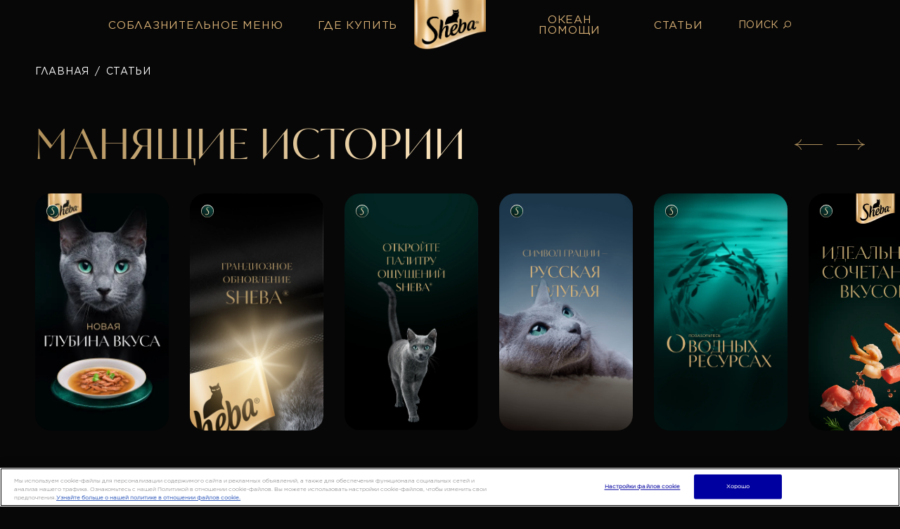

--- FILE ---
content_type: text/html; charset=UTF-8
request_url: https://sheba.ru/articles/
body_size: 105561
content:

    
    

<!DOCTYPE html>
<html lang="ru-RU">
<head>
    <meta name="yandex-verification" content="4307211a30a99ac8" />
    <meta name="google-site-verification" content="eDIIWlzbS4JyM5vD0vIurk-hZwaH8JmaDwcIOQ2TU-k" />
    <link rel="preconnect" href="https://storage.yandexcloud.net" crossorigin>
    <link rel="dns-prefetch" href="https://storage.yandexcloud.net">

    <!-- Yandex.Metrika counter -->
    <script type="text/javascript" defer>
       (function(m,e,t,r,i,k,a){m[i]=m[i]||function(){(m[i].a=m[i].a||[]).push(arguments)};
       m[i].l=1*new Date();
       for (var j = 0; j < document.scripts.length; j++) {if (document.scripts[j].src === r) { return; }}
       k=e.createElement(t),a=e.getElementsByTagName(t)[0],k.async=1,k.src=r,a.parentNode.insertBefore(k,a)})
       (window, document, "script", "https://mc.yandex.ru/metrika/tag.js", "ym");
       ym(48987167, "init", {
            clickmap:true,
            trackLinks:true,
            accurateTrackBounce:true,
            webvisor:true
       });
    </script>
    <noscript><div><img src="https://mc.yandex.ru/watch/48987167" style="position:absolute; left:-9999px;" alt="" /></div></noscript>
    <!-- /Yandex.Metrika counter -->

    <meta charset="UTF-8">
    <meta name="csrf-param" content="_csrf">
<meta name="csrf-token" content="i1cdyK58ULpGW3ygMYB1JWf_1zNNhqOkHVQHc6tqKSfPIWr4nRIg_QUKLuNezjJUVLvvCgHX-8B4PSo-7y5iTA==">
    <title>Статьи о кошках: игры, уход и содержание, поведение | SHEBA®</title>
    <meta http-equiv="X-UA-Compatible" content="IE=edge" />
    <meta name="viewport" content="width=device-width, initial-scale=1, maximum-scale=1, user-scalable=no" />
    <link rel="shortcut icon" href="https://storage.yandexcloud.net/yac-wh-sb-prod-s3-media-03007/themes/sheba/img/public/favicon.svg" type="image/svg+xml" />
    <meta name="theme-color" content="#000000" />
    <meta name="apple-mobile-web-app-capable" content="yes" />
    <meta property="og:type" content="web" />
    <script type="text/javascript" defer> var CurrentSite = {id:1,prefix:""};</script>

    <!-- Предзагрузка шрифтов -->
    <link rel="preload" href="https://storage.yandexcloud.net/yac-wh-sb-prod-s3-media-03007/themes/sheba/fonts/circe-contrast/Circe-Contrast_Regular.woff2" as="font" type="font/woff2">
    <link rel="preload" href="https://storage.yandexcloud.net/yac-wh-sb-prod-s3-media-03007/themes/sheba/fonts/inter/Inter-Regular.woff2" as="font" type="font/woff2">
    <link rel="preload" href="https://storage.yandexcloud.net/yac-wh-sb-prod-s3-media-03007/themes/sheba/fonts/gotham-medium/GothamPro-Medium.woff2" as="font" type="font/woff2">
    <link rel="preload" href="https://storage.yandexcloud.net/yac-wh-sb-prod-s3-media-03007/themes/sheba/fonts/gotham-book/gotham-book.woff2" as="font" type="font/woff2">
    <link rel="preload" href="https://storage.yandexcloud.net/yac-wh-sb-prod-s3-media-03007/themes/sheba/fonts/gotham-light/GothamPro-Light.woff2" as="font" type="font/woff2">
    <!-- -->
   <link rel="preconnect" href="https://cdn.cookielaw.org" />
    <meta name="description" content="Каталог статей о кошках: характер и повадки, интересные факты, советы владельцам. Узнайте все о кошках в статьях, написанных с участием экспертов — на сайте Sheba.ru.">
<meta name="og:title" content="Статьи о кошках: игры, уход и содержание, поведение | SHEBA®">
<meta name="og:description" content="Каталог статей о кошках: характер и повадки, интересные факты, советы владельцам. Узнайте все о кошках в статьях, написанных с участием экспертов — на сайте Sheba.ru.">
<meta property="og:url" content="https://sheba.ru/articles/">
<meta property="og:image" content="https://storage.yandexcloud.net/yac-wh-sb-prod-s3-media-03007/themes/sheba/img/public/logo.webp">
<link href="https://sheba.ru/articles/" rel="canonical">
<style>.tooltipster-default{border-radius:5px;border:2px solid #45abdf;background:#45abdf;color:#fff;max-width:280px}.tooltipster-default.color-red{background:#fff!important;color:#464f58;border:1px solid #787f86}.tooltipster-default.color-red span{color:red}.tooltipster-default.color-dark{background:#474f59!important;color:#fff;border:1px solid #474f59!important}.tooltipster-default .tooltipster-content{font-size:14px;line-height:16px;padding:8px 10px;overflow:hidden}.tooltipster-default strong{font-family:'vag-bold';font-weight:normal}.tooltipster-icon{cursor:help;margin-left:4px}.tooltipster-base{padding:0;font-size:0;line-height:0;position:absolute;left:0;top:0;z-index:9999999;pointer-events:none;width:auto;overflow:visible}.tooltipster-base .tooltipster-content{overflow:hidden}.tooltipster-arrow{display:block;text-align:center;width:100%;height:100%;position:absolute;top:0;left:0;z-index:-1}.tooltipster-arrow span,.tooltipster-arrow-border{display:block;width:0;height:0;position:absolute}.tooltipster-arrow-top span,.tooltipster-arrow-top-right span,.tooltipster-arrow-top-left span{border-left:8px solid transparent!important;border-right:8px solid transparent!important;border-top:8px solid;bottom:-7px}.tooltipster-arrow-top .tooltipster-arrow-border,.tooltipster-arrow-top-right .tooltipster-arrow-border,.tooltipster-arrow-top-left .tooltipster-arrow-border{border-left:9px solid transparent!important;border-right:9px solid transparent!important;border-top:9px solid;bottom:-7px}.tooltipster-arrow-bottom span,.tooltipster-arrow-bottom-right span,.tooltipster-arrow-bottom-left span{border-left:8px solid transparent!important;border-right:8px solid transparent!important;border-bottom:8px solid;top:-7px}.tooltipster-arrow-bottom .tooltipster-arrow-border,.tooltipster-arrow-bottom-right .tooltipster-arrow-border,.tooltipster-arrow-bottom-left .tooltipster-arrow-border{border-left:9px solid transparent!important;border-right:9px solid transparent!important;border-bottom:9px solid;top:-7px}.tooltipster-arrow-top span,.tooltipster-arrow-top .tooltipster-arrow-border,.tooltipster-arrow-bottom span,.tooltipster-arrow-bottom .tooltipster-arrow-border{left:0;right:0;margin:0 auto}.tooltipster-arrow-top-left span,.tooltipster-arrow-bottom-left span{left:6px}.tooltipster-arrow-top-left .tooltipster-arrow-border,.tooltipster-arrow-bottom-left .tooltipster-arrow-border{left:5px}.tooltipster-arrow-top-right span,.tooltipster-arrow-bottom-right span{right:6px}.tooltipster-arrow-top-right .tooltipster-arrow-border,.tooltipster-arrow-bottom-right .tooltipster-arrow-border{right:5px}.tooltipster-arrow-left span,.tooltipster-arrow-left .tooltipster-arrow-border{border-top:8px solid transparent!important;border-bottom:8px solid transparent!important;border-left:8px solid;top:50%;margin-top:-7px;right:-7px}.tooltipster-arrow-left .tooltipster-arrow-border{border-top:9px solid transparent!important;border-bottom:9px solid transparent!important;border-left:9px solid;margin-top:-8px}.tooltipster-arrow-right span,.tooltipster-arrow-right .tooltipster-arrow-border{border-top:8px solid transparent!important;border-bottom:8px solid transparent!important;border-right:8px solid;top:50%;margin-top:-7px;left:-7px}.tooltipster-arrow-right .tooltipster-arrow-border{border-top:9px solid transparent!important;border-bottom:9px solid transparent!important;border-right:9px solid;margin-top:-8px}.tooltipster-fade{opacity:0;-webkit-transition-property:opacity;-moz-transition-property:opacity;-o-transition-property:opacity;-ms-transition-property:opacity;transition-property:opacity}.tooltipster-fade-show{opacity:1}.tooltipster-grow{-webkit-transform:scale(0,0);-moz-transform:scale(0,0);-o-transform:scale(0,0);-ms-transform:scale(0,0);transform:scale(0,0);-webkit-transition-property:-webkit-transform;-moz-transition-property:-moz-transform;-o-transition-property:-o-transform;-ms-transition-property:-ms-transform;transition-property:transform;-webkit-backface-visibility:hidden}.tooltipster-grow-show{-webkit-transform:scale(1,1);-moz-transform:scale(1,1);-o-transform:scale(1,1);-ms-transform:scale(1,1);transform:scale(1,1);-webkit-transition-timing-function:cubic-bezier(0.175,0.885,0.320,1);-webkit-transition-timing-function:cubic-bezier(0.175,0.885,0.320,1.15);-moz-transition-timing-function:cubic-bezier(0.175,0.885,0.320,1.15);-ms-transition-timing-function:cubic-bezier(0.175,0.885,0.320,1.15);-o-transition-timing-function:cubic-bezier(0.175,0.885,0.320,1.15);transition-timing-function:cubic-bezier(0.175,0.885,0.320,1.15)}.tooltipster-swing{opacity:0;-webkit-transform:rotateZ(4deg);-moz-transform:rotateZ(4deg);-o-transform:rotateZ(4deg);-ms-transform:rotateZ(4deg);transform:rotateZ(4deg);-webkit-transition-property:-webkit-transform,opacity;-moz-transition-property:-moz-transform;-o-transition-property:-o-transform;-ms-transition-property:-ms-transform;transition-property:transform}.tooltipster-swing-show{opacity:1;-webkit-transform:rotateZ(0);-moz-transform:rotateZ(0);-o-transform:rotateZ(0);-ms-transform:rotateZ(0);transform:rotateZ(0);-webkit-transition-timing-function:cubic-bezier(0.230,0.635,0.495,1);-webkit-transition-timing-function:cubic-bezier(0.230,0.635,0.495,2.4);-moz-transition-timing-function:cubic-bezier(0.230,0.635,0.495,2.4);-ms-transition-timing-function:cubic-bezier(0.230,0.635,0.495,2.4);-o-transition-timing-function:cubic-bezier(0.230,0.635,0.495,2.4);transition-timing-function:cubic-bezier(0.230,0.635,0.495,2.4)}.tooltipster-fall{top:0;-webkit-transition-property:top;-moz-transition-property:top;-o-transition-property:top;-ms-transition-property:top;transition-property:top;-webkit-transition-timing-function:cubic-bezier(0.175,0.885,0.320,1);-webkit-transition-timing-function:cubic-bezier(0.175,0.885,0.320,1.15);-moz-transition-timing-function:cubic-bezier(0.175,0.885,0.320,1.15);-ms-transition-timing-function:cubic-bezier(0.175,0.885,0.320,1.15);-o-transition-timing-function:cubic-bezier(0.175,0.885,0.320,1.15);transition-timing-function:cubic-bezier(0.175,0.885,0.320,1.15)}.tooltipster-fall.tooltipster-dying{-webkit-transition-property:all;-moz-transition-property:all;-o-transition-property:all;-ms-transition-property:all;transition-property:all;top:0!important;opacity:0}.tooltipster-slide{left:-40px;-webkit-transition-property:left;-moz-transition-property:left;-o-transition-property:left;-ms-transition-property:left;transition-property:left;-webkit-transition-timing-function:cubic-bezier(0.175,0.885,0.320,1);-webkit-transition-timing-function:cubic-bezier(0.175,0.885,0.320,1.15);-moz-transition-timing-function:cubic-bezier(0.175,0.885,0.320,1.15);-ms-transition-timing-function:cubic-bezier(0.175,0.885,0.320,1.15);-o-transition-timing-function:cubic-bezier(0.175,0.885,0.320,1.15);transition-timing-function:cubic-bezier(0.175,0.885,0.320,1.15)}.tooltipster-slide.tooltipster-dying{-webkit-transition-property:all;-moz-transition-property:all;-o-transition-property:all;-ms-transition-property:all;transition-property:all;left:0!important;opacity:0}.tooltipster-content-changing{opacity:.5;-webkit-transform:scale(1.1,1.1);-moz-transform:scale(1.1,1.1);-o-transform:scale(1.1,1.1);-ms-transform:scale(1.1,1.1);transform:scale(1.1,1.1)}
/*!
 * Bootstrap v3.3.6 (http://getbootstrap.com)
 * Copyright 2011-2015 Twitter, Inc.
 * Licensed under MIT (https://github.com/twbs/bootstrap/blob/master/LICENSE)
 *//*! normalize.css v3.0.3 | MIT License | github.com/necolas/normalize.css */article,footer,main,menu,section{display:block}video{display:inline-block;vertical-align:initial}a{background-color:transparent}a:active,a:hover{outline:0}h1{font-size:2em;margin:.67em 0}sup{font-size:50%;line-height:0;position:relative;vertical-align:initial}sup{top:-.7em}img{border:0}svg:not(:root){overflow:hidden}button,input{color:inherit;font:inherit;margin:0}button{overflow:visible}button{text-transform:none}button{-webkit-appearance:button;cursor:pointer}button::-moz-focus-inner,input::-moz-focus-inner{border:0;padding:0}input{line-height:normal}input[type=radio]{box-sizing:border-box;padding:0}/*! Source: https://github.com/h5bp/html5-boilerplate/blob/master/src/css/main.css */@media print{*,:after,:before{background:transparent!important;box-shadow:none!important;color:#000!important;text-shadow:none!important}a,a:visited{text-decoration:underline}a[href]:after{content:" (" attr(href) ")"}img{page-break-inside:avoid}img{max-width:100%!important}h2,h3,p{orphans:3;widows:3}h2,h3{page-break-after:avoid}.label{border:1px solid #000}}*,:after,:before{box-sizing:border-box}button,input{font-family:inherit;font-size:inherit;line-height:inherit;outline:none}a{color:#337ab7;display:inline-block;outline:0;text-decoration:none}a:focus,a:hover{text-decoration:underline}span{display:inline-block}img{vertical-align:middle}.img-responsive{display:block;height:auto;max-width:100%}.h1,.h2,.h3,h1,h2,h3{color:inherit;font-family:inherit;font-weight:500;line-height:1.1}.h1,.h2,.h3,h1,h2,h3{margin-bottom:0;margin-top:0}.h1,h1{font-size:36px}.h2,h2{font-size:30px}.h3,h3{font-size:24px}p{margin:0}ul{margin-top:0}ul,ul ul{margin-bottom:0}.container{margin-left:auto;margin-right:auto;padding-left:15px;padding-right:15px}.container:after,.container:before{content:" ";display:table}.container:after{clear:both}@media(min-width:768px){.container{width:750px}}@media(min-width:992px){.container{width:970px}}@media(min-width:1200px){.container{width:1170px}}.video{height:30.99vw}.video h2{color:#fff;font-size:2.6vw}.video span{color:#fff;font-size:1.02vw;width:100%}main{height:auto;min-height:100%;opacity:1;overflow:hidden;padding-top:70px;position:relative;transition:all .5s ease;width:100%}section{position:relative}a:focus,a:hover,a:visited{outline:none;text-decoration:none}footer{position:relative;z-index:1}footer .footer-top{background:#fff}footer .menu{background-color:#1b1b1b}footer .menu a{color:#fff;font-size:16px;margin-left:15px;margin-right:15px;opacity:.4;padding:10px;transition:color .5s ease-out}footer .menu a:hover{color:#9d8a5f}.swiper-button-next,.swiper-button-prev{background-size:100%;height:45px;width:30px}.swiper-container .swiper-button-next{background-image:url(https://storage.yandexcloud.net/yac-wh-sb-prod-s3-media-03007/themes/v.1.10.6/sheba/build/assets/img/f2747fd1cfb3532e27a9.png)}.swiper-container .swiper-button-next:hover{background-image:url(https://storage.yandexcloud.net/yac-wh-sb-prod-s3-media-03007/themes/v.1.10.6/sheba/build/assets/img/2be0143205f40a3ea17f.png)}.swiper-container .swiper-button-prev{background-image:url(https://storage.yandexcloud.net/yac-wh-sb-prod-s3-media-03007/themes/v.1.10.6/sheba/build/assets/img/5640383a8c89a466b226.png)}.swiper-container .swiper-button-prev:hover{background-image:url(https://storage.yandexcloud.net/yac-wh-sb-prod-s3-media-03007/themes/v.1.10.6/sheba/build/assets/img/fa15408e53f5458f4aff.png)}@media screen and (min-width:1921px){img{width:100%}}@media screen and (max-width:1199px){main{padding-top:50px}}@media screen and (max-width:767px){.swiper-button-next,.swiper-button-prev{height:30px;width:20px}footer .menu a{font-size:16px!important}}@media screen and (max-width:539px){footer .menu a{font-size:14px;margin-bottom:10px;margin-left:5px;margin-right:5px;padding:5px 10px}}@media(max-width:767px)and (orientation:landscape){main{padding-top:40px}}@font-face{font-display:swap;font-family:Gotham Pro;font-style:normal;font-weight:300;src:local("Gotham Pro"),url(https://storage.yandexcloud.net/yac-wh-sb-prod-s3-media-03007/themes/v.1.10.6/sheba/build/assets/fonts/a2a52b37266bc749d00c.woff2) format("woff2"),url(https://storage.yandexcloud.net/yac-wh-sb-prod-s3-media-03007/themes/v.1.10.6/sheba/build/assets/fonts/bd2daf4ae089c4d158b9.woff) format("woff")}@font-face{font-display:swap;font-family:Gotham Pro;font-style:normal;font-weight:400;src:local("Gotham Pro"),url(https://storage.yandexcloud.net/yac-wh-sb-prod-s3-media-03007/themes/v.1.10.6/sheba/build/assets/fonts/2f62b850788c0c0d6adb.woff2) format("woff2"),url(https://storage.yandexcloud.net/yac-wh-sb-prod-s3-media-03007/themes/v.1.10.6/sheba/build/assets/fonts/0a97b0e648c82825c559.woff) format("woff")}@font-face{font-display:swap;font-family:Gotham Pro;font-style:normal;font-weight:500;src:local("Gotham Pro"),url(https://storage.yandexcloud.net/yac-wh-sb-prod-s3-media-03007/themes/v.1.10.6/sheba/build/assets/fonts/738777ea88f45fff7fcc.woff2) format("woff2"),url(https://storage.yandexcloud.net/yac-wh-sb-prod-s3-media-03007/themes/v.1.10.6/sheba/build/assets/fonts/e1626b6323785b0d5375.woff) format("woff")}@font-face{font-display:swap;font-family:Circe Contrast;font-style:normal;font-weight:400;src:local("Circe Contrast"),url(https://storage.yandexcloud.net/yac-wh-sb-prod-s3-media-03007/themes/v.1.10.6/sheba/build/assets/fonts/7177f1996ec36c638615.woff2) format("woff2"),url(https://storage.yandexcloud.net/yac-wh-sb-prod-s3-media-03007/themes/v.1.10.6/sheba/build/assets/fonts/d513b4c8d1b47a8cf9b6.woff) format("woff")}@font-face{font-display:swap;font-family:Inter;font-style:normal;font-weight:400;src:local("Inter"),url(https://storage.yandexcloud.net/yac-wh-sb-prod-s3-media-03007/themes/v.1.10.6/sheba/build/assets/fonts/bd097ceff83f90802a12.woff2) format("woff2"),url(https://storage.yandexcloud.net/yac-wh-sb-prod-s3-media-03007/themes/v.1.10.6/sheba/build/assets/fonts/0d6f7c99e635f1fec4c9.woff) format("woff")}@keyframes creamy_more_pulse{0%{transform:scale(1)}50%{transform:scale(1.5)}to{transform:scale(1)}}@keyframes more_pulse{0%{transform:scale(1)}50%{transform:scale(1.5)}to{transform:scale(1)}}@keyframes diagonal-1{0%{opacity:0;transform:translate(0)}30%{opacity:0;transform:translate(-50%,50%) scale(.5)}to{opacity:1;transform:translate(0)}}@keyframes diagonal-2{0%{opacity:1;transform:translate(0)}25%{opacity:1}50%{transform:translate(50%,-50%) scale(.5)}70%{opacity:0}to{opacity:0;transform:translate(0)}}@keyframes diagonal-3{0%{opacity:0;z-index:0}50%{opacity:.5;z-index:0}to{opacity:1;z-index:9}}@keyframes diagonal-4{0%{opacity:0}to{opacity:1}}@keyframes craft_more_pulse{0%{transform:scale(1)}50%{transform:scale(1.5)}to{transform:scale(1)}}@keyframes fadeInPopup{0%{display:none;opacity:0}1%{display:block;opacity:0}to{display:block;opacity:1}}.swiper-container{margin:0 auto;overflow:hidden;position:relative;z-index:1}.swiper-wrapper{box-sizing:initial;display:flex;height:100%;position:relative;transition-property:transform;width:100%;z-index:1}.swiper-wrapper{transform:translateZ(0)}.swiper-slide{-webkit-flex-shrink:0;-ms-flex:0 0 auto;flex-shrink:0;height:100%;position:relative;width:100%}.swiper-button-next,.swiper-button-prev{background-position:50%;background-repeat:no-repeat;background-size:27px 44px;cursor:pointer;height:44px;margin-top:-22px;position:absolute;top:50%;width:27px;z-index:10}.swiper-button-next.swiper-button-disabled,.swiper-button-prev.swiper-button-disabled{cursor:auto;opacity:.35;pointer-events:none}.swiper-button-prev{background-image:url("data:image/svg+xml;charset=utf-8,%3Csvg xmlns=%27http://www.w3.org/2000/svg%27 viewBox=%270 0 27 44%27%3E%3Cpath fill=%27%23007aff%27 d=%27M0 22 22 0l2.1 2.1L4.2 22l19.9 19.9L22 44z%27/%3E%3C/svg%3E");left:10px;right:auto}.swiper-button-next{background-image:url("data:image/svg+xml;charset=utf-8,%3Csvg xmlns=%27http://www.w3.org/2000/svg%27 viewBox=%270 0 27 44%27%3E%3Cpath fill=%27%23007aff%27 d=%27M27 22 5 44l-2.1-2.1L22.8 22 2.9 2.1 5 0z%27/%3E%3C/svg%3E");left:auto;right:10px}.swiper-pagination{position:absolute;text-align:center;transform:translateZ(0);transition:.3s;z-index:10}.swiper-container-horizontal>.swiper-pagination-bullets{bottom:10px;left:0;width:100%}.swiper-pagination-bullet{background:#000;border-radius:100%;display:inline-block;height:8px;opacity:.2;width:8px}button.swiper-pagination-bullet{-moz-appearance:none;-webkit-appearance:none;appearance:none;border:none;box-shadow:none;margin:0;padding:0}.swiper-pagination-clickable .swiper-pagination-bullet{cursor:pointer}.swiper-pagination-bullet-active{background:#007aff;opacity:1}.swiper-container-horizontal>.swiper-pagination-bullets .swiper-pagination-bullet{margin:0 5px}@keyframes swiper-preloader-spin{to{transform:rotate(1turn)}}sup{font-family:arial}video::-internal-media-controls-download-button{display:none}video::-webkit-media-controls-enclosure{overflow:hidden}video::-webkit-media-controls-panel{width:calc(100% + 30px)}@keyframes sk-scaleout{0%{transform:scale(0)}to{opacity:0;transform:scale(1)}}@font-face{font-display:swap;font-family:Gotham Pro Light;font-style:normal;font-weight:400;src:url(https://storage.yandexcloud.net/yac-wh-sb-prod-s3-media-03007/themes/v.1.10.6/sheba/build/assets/fonts/7b174a0ae8ef85499cce.eot?#iefix) format("embedded-opentype"),url(https://storage.yandexcloud.net/yac-wh-sb-prod-s3-media-03007/themes/v.1.10.6/sheba/build/assets/fonts/bd2daf4ae089c4d158b9.woff) format("woff"),url(https://storage.yandexcloud.net/yac-wh-sb-prod-s3-media-03007/themes/v.1.10.6/sheba/build/assets/fonts/5d0f24de9f9c06373ec6.ttf) format("truetype"),url("https://storage.yandexcloud.net/yac-wh-sb-prod-s3-media-03007/themes/v.1.10.6/sheba/build/assets/img/dfc07627f1524b178815.svg#Gotham Pro Light") format("svg")}@font-face{font-display:swap;font-family:Gotham Pro Medium;font-style:normal;font-weight:400;src:url(https://storage.yandexcloud.net/yac-wh-sb-prod-s3-media-03007/themes/v.1.10.6/sheba/build/assets/fonts/aa87abb7fc6c5b48e6f1.eot?#iefix) format("embedded-opentype"),url(https://storage.yandexcloud.net/yac-wh-sb-prod-s3-media-03007/themes/v.1.10.6/sheba/build/assets/fonts/e1626b6323785b0d5375.woff) format("woff"),url(https://storage.yandexcloud.net/yac-wh-sb-prod-s3-media-03007/themes/v.1.10.6/sheba/build/assets/fonts/ee1cf3b376680402abf1.ttf) format("truetype"),url("https://storage.yandexcloud.net/yac-wh-sb-prod-s3-media-03007/themes/v.1.10.6/sheba/build/assets/img/8b36cc88098c1ba5b615.svg#Gotham Pro Medium") format("svg")}@font-face{font-display:swap;font-family:gotham-book;font-style:normal;font-weight:400;src:url(https://storage.yandexcloud.net/yac-wh-sb-prod-s3-media-03007/themes/v.1.10.6/sheba/build/assets/fonts/2191fdb487b5486dfd74.eot?#iefix) format("embedded-opentype"),url(https://storage.yandexcloud.net/yac-wh-sb-prod-s3-media-03007/themes/v.1.10.6/sheba/build/assets/fonts/0a97b0e648c82825c559.woff) format("woff"),url(https://storage.yandexcloud.net/yac-wh-sb-prod-s3-media-03007/themes/v.1.10.6/sheba/build/assets/fonts/f4087b054464fc5516b0.ttf) format("truetype"),url(https://storage.yandexcloud.net/yac-wh-sb-prod-s3-media-03007/themes/v.1.10.6/sheba/build/assets/img/5427f9ff37d8bcc2e6e5.svg#gotham-book) format("svg")}@font-face{font-display:swap;font-family:intro_head_b_ucbase;font-style:normal;font-weight:400;src:url(https://storage.yandexcloud.net/yac-wh-sb-prod-s3-media-03007/themes/v.1.10.6/sheba/build/assets/fonts/66ce102747656c3fc6fa.eot?#iefix) format("embedded-opentype"),url(https://storage.yandexcloud.net/yac-wh-sb-prod-s3-media-03007/themes/v.1.10.6/sheba/build/assets/fonts/15076520ad139c015a40.woff) format("woff"),url(https://storage.yandexcloud.net/yac-wh-sb-prod-s3-media-03007/themes/v.1.10.6/sheba/build/assets/fonts/2126f422daaf7368b023.ttf) format("truetype"),url(https://storage.yandexcloud.net/yac-wh-sb-prod-s3-media-03007/themes/v.1.10.6/sheba/build/assets/img/bbe0c31df3ed6fb86b32.svg#intro_head_b_ucbase) format("svg")}@font-face{font-display:swap;font-family:Gotham Pro Bold;font-style:normal;font-weight:400;src:url(https://storage.yandexcloud.net/yac-wh-sb-prod-s3-media-03007/themes/v.1.10.6/sheba/build/assets/fonts/2eca11eb8ebc1d254a45.eot?#iefix) format("embedded-opentype"),url(https://storage.yandexcloud.net/yac-wh-sb-prod-s3-media-03007/themes/v.1.10.6/sheba/build/assets/fonts/2c6f2ca60db58ce41cc7.woff) format("woff"),url(https://storage.yandexcloud.net/yac-wh-sb-prod-s3-media-03007/themes/v.1.10.6/sheba/build/assets/fonts/764ba13de4409a990823.ttf) format("truetype"),url("https://storage.yandexcloud.net/yac-wh-sb-prod-s3-media-03007/themes/v.1.10.6/sheba/build/assets/img/288ff8d24bed809a89a8.svg#Gotham Pro Bold") format("svg")}@font-face{font-display:swap;font-family:MarsIconFont;font-style:normal;font-weight:400;src:url(https://storage.yandexcloud.net/yac-wh-sb-prod-s3-media-03007/themes/v.1.10.6/sheba/build/assets/fonts/3d727c2997a9c820b1f8.woff)}@font-face{font-family:Gotham Pro;font-style:normal;font-weight:400;src:local("Gotham Pro"),url(https://storage.yandexcloud.net/yac-wh-sb-prod-s3-media-03007/themes/v.1.10.6/sheba/build/assets/fonts/2f62b850788c0c0d6adb.woff2) format("woff2"),url(https://storage.yandexcloud.net/yac-wh-sb-prod-s3-media-03007/themes/v.1.10.6/sheba/build/assets/fonts/0a97b0e648c82825c559.woff) format("woff")}@font-face{font-family:Circe Contrast;font-style:normal;font-weight:400;src:local("Circe Contrast"),url(https://storage.yandexcloud.net/yac-wh-sb-prod-s3-media-03007/themes/v.1.10.6/sheba/build/assets/fonts/7177f1996ec36c638615.woff2) format("woff2"),url(https://storage.yandexcloud.net/yac-wh-sb-prod-s3-media-03007/themes/v.1.10.6/sheba/build/assets/fonts/d513b4c8d1b47a8cf9b6.woff) format("woff")}.button{align-items:center;background:none;border:1px solid #fff;border-radius:75px;color:#fff;display:inline-flex;justify-content:center;padding:0 20px;text-transform:uppercase;transition:color .3s,border-color .3s}.button:hover{border-color:#d9b176;color:#d9b176}.button:disabled{border-color:hsla(0,0%,100%,.5);color:hsla(0,0%,100%,.5)}.button--medium{font:400 18px/140% Gotham Pro,sans-serif}.button--medium{height:56px}@media(max-width:640px){.button--medium{height:50px}}.slider-navigation{align-items:center;display:inline-flex;justify-content:space-between}.slider-navigation__button{align-items:center;background:transparent url(https://storage.yandexcloud.net/yac-wh-sb-prod-s3-media-03007/themes/v.1.10.6/sheba/build/assets/img/a1360fd24eeb7cb5dce3.svg) no-repeat 50%;background-size:contain;border:none;color:#ae8f5c;display:flex;height:15px;padding:0;width:40px}.slider-navigation__button.js-next-button{margin-left:20px;transform:rotate(180deg)}.new-container{display:flex;flex-direction:column;margin:0 auto;max-width:1760px;padding:0 50px;width:100%}@media(max-width:1200px){.new-container{padding:0 34px}}@media(max-width:640px){.new-container{padding:0 20px}}.visually-hidden{border:0;clip-path:inset(100%);height:1px;margin:-1px;padding:0;position:absolute;white-space:nowrap;width:1px;clip:rect(0 0 0 0);overflow:hidden}.breadcrumbs{align-items:center;color:#fff;display:flex;flex-wrap:wrap;font:400 14px/110% Gotham Pro,sans-serif;letter-spacing:.05em;list-style:none;margin:64px 0 58px;padding:0;position:relative;text-transform:uppercase;z-index:2}@media(max-width:1280px){.breadcrumbs{margin:24px 0 58px}}@media(max-width:768px){.breadcrumbs{margin:50px 0 60px}}@media(max-width:640px){.breadcrumbs{margin:46px 0 64px}}.breadcrumbs__item{margin-bottom:8px;margin-right:8px}.breadcrumbs__item:last-child{margin-right:0}.breadcrumbs__item a{color:#fff}.tag{align-items:center;background:linear-gradient(#070707 0 0) padding-box,linear-gradient(270deg,#ffe8c1,#af8f59) border-box;border:1px solid transparent;border-radius:20px;display:inline-flex;font:400 14px/130% Gotham Pro,sans-serif;height:26px;justify-content:center;padding:0 12px;position:relative}.tag label,.tag span{background:linear-gradient(270deg,#ffe8c1,#af8f59);background-clip:text;-webkit-background-clip:text;-webkit-text-fill-color:transparent}.link{transition:.3s}.link:hover{color:#fff}.rations{background-color:#070707;display:none;padding:0 0 46px}@media(max-width:768px){.rations{padding-bottom:35px}}.rations .new-container{position:relative;z-index:1}.rations__title{align-self:flex-start;background:linear-gradient(270deg,#ffe8c1,#af8f59);background-clip:text;-webkit-background-clip:text;margin:0 0 45px;-webkit-text-fill-color:transparent;color:#c9934f;font:400 48px/100% Circe Contrast,sans-serif;text-transform:uppercase}.rations__title span{display:inline}.rations__title sup{position:static;vertical-align:super}@media(max-width:768px){.rations__title{font-size:40px;margin-bottom:80px}}@media(max-width:640px){.rations__title{font-size:30px;margin-bottom:60px}}.rations__list{display:grid;gap:60px;grid-template-columns:repeat(6,1fr);list-style:none;margin:0;padding:0 23px}@media(max-width:1740px){.rations__list{gap:40px 20px;padding:0}}@media(max-width:1200px){.rations__list{grid-template-columns:repeat(5,1fr)}}@media(max-width:1024px){.rations__list{grid-template-columns:repeat(4,1fr)}}@media(max-width:768px){.rations__list{grid-template-columns:repeat(3,1fr)}}@media(max-width:640px){.rations__list{grid-template-columns:repeat(2,1fr)}}.rations__item{color:#fff;display:flex;flex-direction:column;position:relative}.rations__item-img{height:253px;margin-bottom:24px;width:100%}@media(max-width:1500px){.rations__item-img{height:207px}}@media(max-width:1024px){.rations__item-img{height:172px}}.rations__item-img img{height:100%;object-fit:contain;width:100%}.rations__item-title{font:400 20px/100% Gotham Pro,sans-serif;margin-bottom:16px}@media(max-width:1024px){.rations__item-title{font-size:16px;margin-bottom:14px}}.rations__item-desc{display:block;font:400 16px/100% Gotham Pro,sans-serif;margin-bottom:24px}@media(max-width:1024px){.rations__item-desc{font-size:14px}}.rations__item-open{align-items:center;color:#d8b479;display:flex;font:400 16px/150% Gotham Pro,sans-serif;margin-top:auto}@media(max-width:640px){.rations__item-open{line-height:100%}}.rations__item-open:before{content:"";height:100%;left:0;position:absolute;top:0;width:100%}.rations__item-open svg{height:8px;margin-left:10px;width:20px}.rations__link{align-self:flex-start;margin-top:45px;width:260px}@media(max-width:768px){.rations__link{margin-top:70px;width:240px}}h2{color:var(--color-gold);font-size:26px;margin-bottom:15px}@media(min-width:768px){h2{font-size:46px}}.articles-wrap{margin-left:auto;margin-right:auto}.articles-block__title{color:var(--color-gold);font-size:36px;font-weight:400;line-height:1.2;margin-bottom:35px;text-align:center}@media(min-width:768px){.articles-block__title{font-size:50px;margin-bottom:25px}}@media(max-width:1199px){.articles-block__title{padding-left:10px;padding-right:10px}}@media(min-width:1200px){.articles-block__title{text-align:left}}.articles-list{background-color:#fff;display:flex;flex-direction:column;list-style:none;margin:0;padding:34px 0 0}@media(min-width:768px){.articles-list{flex-direction:row;flex-wrap:wrap;gap:35px 0;justify-content:space-between;padding:25px 20px}}@media(min-width:1200px){.articles-list{gap:50px 0;padding:25px}}.article-item{padding:0 14px 34px;text-align:center}@media(min-width:768px){.article-item{padding:0;width:330px}}@media(min-width:1200px){.article-item{text-align:left;width:550px}}.article-item__preview{display:block;margin-bottom:25px;overflow:hidden}.article-item__preview .img-responsive{aspect-ratio:1/1;object-fit:cover;width:100%}@media(min-width:1200px){.article-item__preview .img-responsive{aspect-ratio:16/9}}.article-item__title{color:var(--color-gold);font-size:20px;line-height:1.2}@media(min-width:768px){.article-item__title{text-align:left}}@media(min-width:1200px){.article-item__title{font-size:24px;margin-bottom:10px}}.article-item__info{display:flex;flex-wrap:wrap;gap:10px;justify-content:center;margin-bottom:15px}@media(min-width:1200px){.article-item__info{justify-content:flex-start;margin-bottom:25px}}.article-item__description{color:#fff;font-size:16px;line-height:1.2;margin-bottom:20px}@media(min-width:1200px){.article-item__description{margin-bottom:25px}}.badge{align-items:center;background:#c9934f;border-radius:15px;color:#000;display:inline-flex;font-size:12px;justify-content:center;line-height:1;padding:6px 11px;text-align:center;white-space:nowrap}.badge:before{margin-right:5px}.badge--time:before{content:url(https://storage.yandexcloud.net/yac-wh-sb-prod-s3-media-03007/themes/v.1.10.6/sheba/build/assets/img/049aa834bfa92c66622a.svg)}.badge--views:before{content:url(https://storage.yandexcloud.net/yac-wh-sb-prod-s3-media-03007/themes/v.1.10.6/sheba/build/assets/img/8aa2b57447ca03bdc48d.svg)}.badge--likes:before{content:url(https://storage.yandexcloud.net/yac-wh-sb-prod-s3-media-03007/themes/v.1.10.6/sheba/build/assets/img/077a404f628af19dd030.svg)}.article-btn{align-items:center;background-color:transparent;border:1px solid var(--color-gold);border-radius:26px;color:var(--color-gold);display:inline-flex;font-size:18px;gap:10px;justify-content:center;letter-spacing:.005em;line-height:1.2;min-width:180px;padding:14px 28px;text-align:center;transition:all .3s ease}.article-btn:hover{background-color:var(--color-gold);color:#fff}.article-btn:hover path{fill:#fff}.footer-top--products{padding:35px 0;position:relative}.footer-top--products h2{color:#c9934f;font-size:26px;line-height:1.3;margin-bottom:30px;text-align:center}@media (min-width:768px){.footer-top--products{padding:45px 0}.footer-top--products h2{font-size:46px}}@media (min-width:1200px){.footer-top--products .container{width:1200px}.footer-top--products h2{text-align:left}}.footer-top .products--slider{position:relative}.footer-top .products--slider--item{color:#c9934f;display:block;margin:0 auto;max-width:230px;text-align:center;width:100%}.footer-top .products--slider--item span{display:block;margin-left:auto;margin-right:auto}.footer-top .products--slider--item span.pict{max-width:145px}.footer-top .products--slider--item span.head{color:#c9934f;font-size:24px;line-height:1.2;margin-top:30px}.footer-top .products--slider--item span.link{align-items:center;background:transparent;border:1px solid #c9934f;border-radius:25px;cursor:pointer;display:flex;font-size:18px;height:50px;justify-content:center;line-height:1;margin-top:15px;max-width:175px;transition:all .3s ease;width:100%}.footer-top .products--slider .swiper-button-next,.footer-top .products--slider .swiper-button-prev{background-size:contain;height:100%;margin-top:0;opacity:.8;top:0;width:18px}.footer-top .products--slider .swiper-button-prev{background-image:url(https://storage.yandexcloud.net/yac-wh-sb-prod-s3-media-03007/themes/v.1.10.6/sheba/build/assets/img/c72be4263b9d0a5e7aa8.svg);left:0}.footer-top .products--slider .swiper-button-prev:active,.footer-top .products--slider .swiper-button-prev:focus,.footer-top .products--slider .swiper-button-prev:hover{background-image:url(https://storage.yandexcloud.net/yac-wh-sb-prod-s3-media-03007/themes/v.1.10.6/sheba/build/assets/img/c72be4263b9d0a5e7aa8.svg);opacity:1}.footer-top .products--slider .swiper-button-next{background-image:url(https://storage.yandexcloud.net/yac-wh-sb-prod-s3-media-03007/themes/v.1.10.6/sheba/build/assets/img/58feb9c331d9f94956e9.svg);right:0}.footer-top .products--slider .swiper-button-next:active,.footer-top .products--slider .swiper-button-next:focus,.footer-top .products--slider .swiper-button-next:hover{background-image:url(https://storage.yandexcloud.net/yac-wh-sb-prod-s3-media-03007/themes/v.1.10.6/sheba/build/assets/img/58feb9c331d9f94956e9.svg);opacity:1}:root{--color-gold:#c9934f;--color-beige:#dbbf93}main{background:#000}.articles-wrap{max-width:360px;padding:0}@media (min-width:768px){.articles-wrap{max-width:768px}}@media (min-width:1200px){.articles-wrap{max-width:1200px}}.articles-block__title{margin-bottom:25px;padding-left:10px;padding-right:10px;text-align:left}@media (min-width:768px){.articles-block__title{margin-bottom:35px;padding-left:15px;padding-right:15px}}.articles-list{background-color:#000;padding:0}.article-item{padding:0 10px 34px;text-align:left}@media (min-width:768px){.article-item{padding:0 15px 34px;width:360px}}@media (min-width:1200px){.article-item{width:560px}}.article-item__title{margin-bottom:15px}.article-item__title a{color:#c9934f}.article-item__preview img{border:2px solid #c79160;border-radius:20px}.article-item__info{justify-content:flex-start}.article-item .badge{background:#c9934f;color:#000}.article-item p{color:#fff}.disable-scroll{height:100dvh;overflow:hidden}.disable-scroll,.modal{left:0;position:fixed;top:0;width:100%}.modal{background-color:#070707;display:none;height:100%;opacity:0;visibility:hidden;z-index:10000}.modal,.modal.is-open{transition:opacity .3s,visibility .3s}.modal.is-open{align-items:flex-start;display:flex;justify-content:center;opacity:1;visibility:visible}.modal__container{background-color:#fff;display:none;height:auto;margin:auto;max-width:73.2rem;width:100%}.modal__container.modal-open{display:block}.modal__content{position:relative}.modal-history{background-color:transparent;max-width:378px}@media(max-width:550px){.modal-history{height:100%;max-width:none;width:100%}.modal-history.modal-open{display:flex}}@media(min-width:1000px)and (max-height:600px){.modal-history{max-width:300px}}@media(max-width:550px){.modal-history .modal__content{display:flex;min-width:0}}.modal-history__close{background:transparent url(https://storage.yandexcloud.net/yac-wh-sb-prod-s3-media-03007/themes/v.1.10.6/sheba/build/assets/img/8b5192258bdc787c34d0.svg) no-repeat 50%;background-size:contain;border:none;height:24px;left:calc(100% + 20px);padding:0;position:absolute;top:0;width:24px;z-index:2}@media(max-width:550px){.modal-history__close{left:auto;right:22px;top:24px}}.modal-history__slider{max-height:100%;position:relative}@media(max-width:550px){.modal-history__slider{display:flex;min-width:0}.modal-history__slider .swiper,.modal-history__slider .swiper-slide,.modal-history__slider .swiper-wrapper{display:flex;height:auto;max-height:100%}}.modal-history__slide{aspect-ratio:378/672;border:2px solid #7a7979;border-radius:34px;display:flex;max-height:90dvh;opacity:.5;overflow:hidden;transform:scale(.8);transition:opacity .3s,transform .3s;-webkit-user-select:none;-moz-user-select:none;user-select:none}@media(max-width:550px){.modal-history__slide{aspect-ratio:auto;border:none;border-radius:0;max-height:none}}.modal-history__slide.swiper-slide-active{opacity:1;transform:scale(1)}.modal-history__sub-slider{overflow:hidden}.modal-history__sub-slide.swiper-slide{align-items:center;display:flex;height:auto;justify-content:center;max-height:90dvh;width:100%}@media(max-width:550px){.modal-history__sub-slide.swiper-slide{max-height:none}.modal-history__sub-slide.swiper-slide img{object-fit:fill}}.modal-history__sub-slide.swiper-slide img,.modal-history__sub-slide.swiper-slide video{height:100%;object-fit:cover;width:100%}.modal-history__sub-slide.swiper-slide a:not(.button){height:100%;left:0;position:absolute;top:0;width:100%;z-index:1}.modal-history__navigation{align-items:center;display:flex;height:0;justify-content:space-between;left:50%;position:absolute;top:50%;transform:translate(-50%,-50%);width:calc(100% + 120px);z-index:1}@media(max-width:550px){.modal-history__navigation{bottom:26px;top:auto;transform:translateX(-50%);width:100px}}.modal-history__navigation-button{background:url(https://storage.yandexcloud.net/yac-wh-sb-prod-s3-media-03007/themes/v.1.10.6/sheba/build/assets/img/a1360fd24eeb7cb5dce3.svg) no-repeat 50%;background-size:contain;border:none;height:15px;outline:none;position:relative;width:40px}.modal-history__navigation-button:before{content:"";height:400%;left:50%;position:absolute;top:50%;transform:translate(-50%,-50%);width:180%}.modal-history__navigation-button.js-next-button{transform:rotate(180deg)}.modal-history__navigation-button.swiper-button-disabled{opacity:0;visibility:hidden}.modal-history__sound{background:url(https://storage.yandexcloud.net/yac-wh-sb-prod-s3-media-03007/themes/v.1.10.6/sheba/build/assets/img/4740eb1f40fd322722ea.svg) no-repeat 50%;background-size:contain;border:none;bottom:22px;height:19px;outline:none;position:absolute;right:24px;width:24px;z-index:2}@media(max-width:550px){.modal-history__sound{bottom:20px;right:22px}}.modal-history__sound--mute{background-image:url(https://storage.yandexcloud.net/yac-wh-sb-prod-s3-media-03007/themes/v.1.10.6/sheba/build/assets/img/ed7fbe0b5bb3bcd471e8.svg)}.modal-history__progressbar{display:flex;gap:2px;height:1px;justify-content:space-between;left:30px;position:absolute;right:30px;top:12px}@media(max-width:550px){.modal-history__progressbar{left:22px;right:22px}}.modal-history__progressbar .swiper-pagination-bullet{background:hsla(0,0%,100%,.2);border-radius:0;flex:1 1 0px;height:2px;opacity:1;overflow:hidden;position:relative}.modal-history__progressbar .swiper-pagination-bullet:before{bottom:0;content:"";display:block;left:0;position:absolute;right:0;top:0}.modal-history__progressbar .swiper-pagination-bullet.seen-bullet:before{background-color:#ae8f5c}.modal-history__progressbar .swiper-pagination-bullet-active:before{animation:slide-progress 7s linear forwards;background-color:#ae8f5c}@keyframes slide-progress{0%{transform:translateX(-100%)}to{transform:translateX(0)}}.modal-history__progressbar-line{background-color:#ae8f5c;height:100%;left:0;position:absolute;top:0;width:30%}.modal-history__link{height:43px;left:46px;margin:0 auto;position:absolute;right:46px}.modal-history__link--bottom{bottom:46px}.modal-history__link--top{top:46px}.modal-history__link--center{bottom:203px}.histories{padding-bottom:110px;z-index:1}@media(max-width:1280px){.histories{padding-bottom:94px}}@media(max-width:768px){.histories{padding-bottom:91px}}@media(max-width:640px){.histories{padding-bottom:86px}}.histories__header{align-items:center;display:flex;justify-content:space-between;margin-bottom:40px}@media(max-width:768px){.histories__header{margin-bottom:30px}}@media(max-width:640px){.histories__header{align-items:flex-start;flex-direction:column;margin-bottom:24px}}.histories__title{background:linear-gradient(270deg,#ffe8c1,#af8f59);background-clip:text;-webkit-background-clip:text;display:inline-block;-webkit-text-fill-color:transparent;font:400 60px/100% Circe Contrast,sans-serif;text-transform:uppercase}@media(max-width:768px){.histories__title{font-size:40px}}@media(max-width:640px){.histories__title{font-size:30px;margin-bottom:24px}}.histories__slider{overflow:visible}.histories__slide{border-radius:22px;cursor:pointer;height:422px;overflow:hidden;padding:23px;position:relative;width:237px;z-index:1}@media(max-width:1280px){.histories__slide{height:337px;padding:16px;width:190px}}@media(max-width:768px){.histories__slide{height:284px;padding:10px;width:160px}}@media(max-width:640px){.histories__slide{border:1px solid transparent;border-radius:50%;height:82px;padding:0;width:82px}.histories__slide:before{background:linear-gradient(270deg,#ffe8c1,#af8f59);padding:1px}.histories__slide:after,.histories__slide:before{border-radius:50%;content:"";inset:0;-webkit-mask:linear-gradient(#fff 0 0) content-box,linear-gradient(#fff 0 0);mask:linear-gradient(#fff 0 0) content-box,linear-gradient(#fff 0 0);-webkit-mask-composite:xor;mask-composite:exclude;position:absolute;z-index:1}.histories__slide:after{background:#070707;margin:1px;padding:4px}}.histories__author{align-items:center;color:#fff;display:grid;font:400 11px/normal Gotham Pro,sans-serif;gap:5px;grid-template-columns:auto 1fr}@media(max-width:1280px){.histories__author{font-size:9px}}@media(max-width:768px){.histories__author{font-size:8px;gap:3px}}@media(max-width:640px){.histories__author{display:none}}.histories__author-img{border-radius:50%;height:22px;overflow:hidden;width:22px}@media(max-width:1280px){.histories__author-img{height:18px;width:18px}}@media(max-width:768px){.histories__author-img{height:15px;width:15px}}.histories__author-img img{height:100%;object-fit:contain;width:100%}.histories__img,.histories__img-mobile{height:100%;left:0;position:absolute;top:0;width:100%;z-index:-1}.histories__img img,.histories__img-mobile img{height:100%;object-fit:cover;width:100%}@media(max-width:640px){.histories__img{display:none}}.histories__img-mobile{display:none}@media(max-width:640px){.histories__img-mobile{display:block}}.histories__footer{align-items:center;display:flex;justify-content:space-between;margin-top:60px;max-width:643px;position:relative;z-index:1}@media(max-width:1280px){.histories__footer{margin-top:38px}}@media(max-width:768px){.histories__footer{margin-top:40px;max-width:none;width:100%}}@media(max-width:640px){.histories__footer{align-items:flex-start;flex-direction:column}}.histories__footer-desc{color:#fff;font:400 16px/160% Gotham Pro,sans-serif;max-width:307px}@media(max-width:640px){.histories__footer-desc{margin-bottom:16px}}.histories__footer-link{width:280px}@media(max-width:768px){.histories__footer-link{width:220px}}@media(max-width:640px){.histories__footer-link{width:240px}}.pagination{align-items:center;display:flex;gap:15px;justify-content:center;margin-top:5%}@media(max-width:640px){.pagination{gap:4px}}.pagination .page-item{align-items:center;background-color:transparent;border-color:transparent;border-radius:8px;color:#d8b479;display:flex;flex-shrink:0;font-family:Gotham Pro Light,sans-serif;font-size:25px;height:42px;justify-content:center;margin:0 -2px;width:42px}@media(max-width:640px){.pagination .page-item{font-size:21px;height:32px;width:32px}}.pagination .page-item--first,.pagination .page-item--last,.pagination .page-item--next,.pagination .page-item--prev{background-position:50%;background-repeat:no-repeat;margin:0}@media(max-width:640px){.pagination .page-item--first,.pagination .page-item--last,.pagination .page-item--next,.pagination .page-item--prev{border:1px solid hsla(37,55%,66%,.3);margin:0}}.pagination .page-item--first,.pagination .page-item--last{background-size:80%}@media(max-width:640px){.pagination .page-item--first,.pagination .page-item--last{background-size:12px 14px;height:32px;width:32px}}.pagination .page-item--next,.pagination .page-item--prev{background-size:100%}@media(max-width:640px){.pagination .page-item--next,.pagination .page-item--prev{background-size:20px;height:32px;width:42px}}.pagination .page-item--first{background-image:url(https://storage.yandexcloud.net/yac-wh-sb-prod-s3-media-03007/themes/v.1.10.6/sheba/build/assets/img/01734ae348e2e632a66b.svg)}.pagination .page-item--last{background-image:url(https://storage.yandexcloud.net/yac-wh-sb-prod-s3-media-03007/themes/v.1.10.6/sheba/build/assets/img/29cebb4d603d60d673be.svg)}.pagination .page-item--prev{background-image:url(https://storage.yandexcloud.net/yac-wh-sb-prod-s3-media-03007/themes/v.1.10.6/sheba/build/assets/img/497a39c34d9284450f1d.svg)}@media(max-width:640px){.pagination .page-item--prev{margin-right:12px}}.pagination .page-item--next{background-image:url(https://storage.yandexcloud.net/yac-wh-sb-prod-s3-media-03007/themes/v.1.10.6/sheba/build/assets/img/041ad391911d081c5039.svg)}@media(max-width:640px){.pagination .page-item--next{margin-left:12px}}.pagination .page-item--active{border:1px solid #d8b479;cursor:auto;pointer-events:none}.pagination .page-item--disabled{cursor:auto;opacity:.5;pointer-events:none}.pagination .page-dots{color:#d8b479;font-size:25px}.articles-page{background:#070707}.articles-page .histories{padding-bottom:150px}@media(max-width:1280px){.articles-page .histories{padding-bottom:94px}}@media(max-width:768px){.articles-page .histories{padding-bottom:91px}}@media(max-width:640px){.articles-page .histories{padding-bottom:86px}}.articles-section{padding:0 0 100px}@media(max-width:1280px){.articles-section{padding-bottom:80px}}@media(max-width:640px){.articles-section{padding-bottom:85px}}.articles-section__title{align-self:flex-start;background:linear-gradient(270deg,#fff,hsla(0,0%,100%,.63));background-clip:inherit;-webkit-background-clip:text;margin-bottom:24px;-webkit-text-fill-color:transparent;font:400 48px/100% Circe Contrast,sans-serif;text-transform:uppercase}@media(max-width:1280px){.articles-section__title{max-width:680px}}@media(max-width:900px){.articles-section__title{font-size:40px}}@media(max-width:640px){.articles-section__title{font-size:30px}}.articles-section__tags{display:flex;list-style:none;margin-bottom:80px;margin-right:-24px;padding:0}@media(max-width:900px){.articles-section__tags{margin-bottom:80px}}@media(max-width:640px){.articles-section__tags{margin-bottom:70px;margin-right:-16px}}.articles-section__tag{cursor:pointer;width:auto}.articles-section__tag label{cursor:pointer}.articles-section__tag-input:checked+.articles-section__tag-label{border-color:#fff;color:#fff}.articles-section__tag-input:checked+.articles-section__tag-label span{background:none;background-clip:inherit;-webkit-background-clip:inherit;-webkit-text-fill-color:#fff}.articles-section__container{margin:0 auto;max-width:1380px;width:100%}.articles-section__list{display:grid;gap:120px;grid-template-columns:1fr;list-style:none;padding:0}@media(max-width:1280px){.articles-section__list{gap:80px}}@media(max-width:900px){.articles-section__list{gap:60px}}.articles-section__item{position:relative}.articles-section__item--reversed .articles-section__article-img{order:1}@media(max-width:720px){.articles-section__item--reversed .articles-section__article-img{order:-1}}.articles-section__article{align-items:flex-start;display:grid;gap:140px;grid-template-columns:repeat(2,1fr)}@media(max-width:1280px){.articles-section__article{gap:120px}}@media(max-width:1050px){.articles-section__article{gap:20px}}@media(max-width:720px){.articles-section__article{gap:24px;grid-template-columns:1fr}}.articles-section__article-img{display:flex;flex-direction:column;height:413px;justify-content:flex-end;overflow:hidden;padding:20px 16px;position:relative;width:100%;z-index:1}@media(max-width:1280px){.articles-section__article-img{height:353px}}@media(max-width:900px){.articles-section__article-img{height:226px}}@media(max-width:640px){.articles-section__article-img{height:213px}}.articles-section__article-img img{height:100%;left:0;object-fit:cover;position:absolute;top:0;transition:1s;width:100%;z-index:-1}.articles-section__article-img img:hover{transform:scale(1.2)}.articles-section__article-img-info{align-items:center;color:#fff;display:flex;font:400 14px/normal Gotham Pro,sans-serif;justify-content:space-between}.articles-section__article-meta{display:grid;gap:8px;grid-template-columns:repeat(3,auto)}.articles-section__article-meta:before{content:"|"}.articles-section__article-meta-item{display:grid;gap:4px;grid-template-columns:auto 1fr}.articles-section__article-meta-item:first-of-type{order:-1}.articles-section__article-meta-item svg{height:16px;width:16px}.articles-section__article-content{max-width:530px}.articles-section__article-title{color:#fff;font:400 36px/100% Circe Contrast,sans-serif;margin-bottom:24px}@media(max-width:900px){.articles-section__article-title{font-size:28px}}@media(max-width:640px){.articles-section__article-title{font-size:24px;margin-bottom:20px}}.articles-section__article-info{align-items:center;display:flex;margin-bottom:24px}@media(max-width:640px){.articles-section__article-info{margin-bottom:20px}}.articles-section__article-minutes{align-items:center;color:#d8b479;display:grid;font:400 21px/normal Gotham Pro,sans-serif;gap:7px;grid-template-columns:auto 1fr;margin-right:16px}@media(max-width:640px){.articles-section__article-minutes{font-size:20px}}.articles-section__article-minutes svg{height:21px;width:21px}.articles-section__article-text{color:#b6b6b6;font:400 16px/160% Gotham Pro,sans-serif;margin-bottom:24px}.articles-section__article-link{align-items:center;color:#d8b479;display:grid;font:400 16px/150% Gotham Pro,sans-serif;gap:10px;grid-template-columns:auto 1fr}.articles-section__article-link:before{content:"";height:100%;left:0;position:absolute;top:0;width:100%}.articles-section__article-link svg{height:8px;width:20px}.articles-section__button-wrapper{display:flex;justify-content:center;margin-top:63px}@media(max-width:720px){.articles-section__button-wrapper{margin-top:40px}}.articles-section__button{background:none;width:280px}
</style>
<style>.tooltipster-default{border-radius:5px;border:2px solid #45abdf;background:#45abdf;color:#fff;max-width:280px}.tooltipster-default.color-red{background:#fff!important;color:#464f58;border:1px solid #787f86}.tooltipster-default.color-red span{color:red}.tooltipster-default.color-dark{background:#474f59!important;color:#fff;border:1px solid #474f59!important}.tooltipster-default .tooltipster-content{font-size:14px;line-height:16px;padding:8px 10px;overflow:hidden}.tooltipster-default strong{font-family:'vag-bold';font-weight:normal}.tooltipster-icon{cursor:help;margin-left:4px}.tooltipster-base{padding:0;font-size:0;line-height:0;position:absolute;left:0;top:0;z-index:9999999;pointer-events:none;width:auto;overflow:visible}.tooltipster-base .tooltipster-content{overflow:hidden}.tooltipster-arrow{display:block;text-align:center;width:100%;height:100%;position:absolute;top:0;left:0;z-index:-1}.tooltipster-arrow span,.tooltipster-arrow-border{display:block;width:0;height:0;position:absolute}.tooltipster-arrow-top span,.tooltipster-arrow-top-right span,.tooltipster-arrow-top-left span{border-left:8px solid transparent!important;border-right:8px solid transparent!important;border-top:8px solid;bottom:-7px}.tooltipster-arrow-top .tooltipster-arrow-border,.tooltipster-arrow-top-right .tooltipster-arrow-border,.tooltipster-arrow-top-left .tooltipster-arrow-border{border-left:9px solid transparent!important;border-right:9px solid transparent!important;border-top:9px solid;bottom:-7px}.tooltipster-arrow-bottom span,.tooltipster-arrow-bottom-right span,.tooltipster-arrow-bottom-left span{border-left:8px solid transparent!important;border-right:8px solid transparent!important;border-bottom:8px solid;top:-7px}.tooltipster-arrow-bottom .tooltipster-arrow-border,.tooltipster-arrow-bottom-right .tooltipster-arrow-border,.tooltipster-arrow-bottom-left .tooltipster-arrow-border{border-left:9px solid transparent!important;border-right:9px solid transparent!important;border-bottom:9px solid;top:-7px}.tooltipster-arrow-top span,.tooltipster-arrow-top .tooltipster-arrow-border,.tooltipster-arrow-bottom span,.tooltipster-arrow-bottom .tooltipster-arrow-border{left:0;right:0;margin:0 auto}.tooltipster-arrow-top-left span,.tooltipster-arrow-bottom-left span{left:6px}.tooltipster-arrow-top-left .tooltipster-arrow-border,.tooltipster-arrow-bottom-left .tooltipster-arrow-border{left:5px}.tooltipster-arrow-top-right span,.tooltipster-arrow-bottom-right span{right:6px}.tooltipster-arrow-top-right .tooltipster-arrow-border,.tooltipster-arrow-bottom-right .tooltipster-arrow-border{right:5px}.tooltipster-arrow-left span,.tooltipster-arrow-left .tooltipster-arrow-border{border-top:8px solid transparent!important;border-bottom:8px solid transparent!important;border-left:8px solid;top:50%;margin-top:-7px;right:-7px}.tooltipster-arrow-left .tooltipster-arrow-border{border-top:9px solid transparent!important;border-bottom:9px solid transparent!important;border-left:9px solid;margin-top:-8px}.tooltipster-arrow-right span,.tooltipster-arrow-right .tooltipster-arrow-border{border-top:8px solid transparent!important;border-bottom:8px solid transparent!important;border-right:8px solid;top:50%;margin-top:-7px;left:-7px}.tooltipster-arrow-right .tooltipster-arrow-border{border-top:9px solid transparent!important;border-bottom:9px solid transparent!important;border-right:9px solid;margin-top:-8px}.tooltipster-fade{opacity:0;-webkit-transition-property:opacity;-moz-transition-property:opacity;-o-transition-property:opacity;-ms-transition-property:opacity;transition-property:opacity}.tooltipster-fade-show{opacity:1}.tooltipster-grow{-webkit-transform:scale(0,0);-moz-transform:scale(0,0);-o-transform:scale(0,0);-ms-transform:scale(0,0);transform:scale(0,0);-webkit-transition-property:-webkit-transform;-moz-transition-property:-moz-transform;-o-transition-property:-o-transform;-ms-transition-property:-ms-transform;transition-property:transform;-webkit-backface-visibility:hidden}.tooltipster-grow-show{-webkit-transform:scale(1,1);-moz-transform:scale(1,1);-o-transform:scale(1,1);-ms-transform:scale(1,1);transform:scale(1,1);-webkit-transition-timing-function:cubic-bezier(0.175,0.885,0.320,1);-webkit-transition-timing-function:cubic-bezier(0.175,0.885,0.320,1.15);-moz-transition-timing-function:cubic-bezier(0.175,0.885,0.320,1.15);-ms-transition-timing-function:cubic-bezier(0.175,0.885,0.320,1.15);-o-transition-timing-function:cubic-bezier(0.175,0.885,0.320,1.15);transition-timing-function:cubic-bezier(0.175,0.885,0.320,1.15)}.tooltipster-swing{opacity:0;-webkit-transform:rotateZ(4deg);-moz-transform:rotateZ(4deg);-o-transform:rotateZ(4deg);-ms-transform:rotateZ(4deg);transform:rotateZ(4deg);-webkit-transition-property:-webkit-transform,opacity;-moz-transition-property:-moz-transform;-o-transition-property:-o-transform;-ms-transition-property:-ms-transform;transition-property:transform}.tooltipster-swing-show{opacity:1;-webkit-transform:rotateZ(0);-moz-transform:rotateZ(0);-o-transform:rotateZ(0);-ms-transform:rotateZ(0);transform:rotateZ(0);-webkit-transition-timing-function:cubic-bezier(0.230,0.635,0.495,1);-webkit-transition-timing-function:cubic-bezier(0.230,0.635,0.495,2.4);-moz-transition-timing-function:cubic-bezier(0.230,0.635,0.495,2.4);-ms-transition-timing-function:cubic-bezier(0.230,0.635,0.495,2.4);-o-transition-timing-function:cubic-bezier(0.230,0.635,0.495,2.4);transition-timing-function:cubic-bezier(0.230,0.635,0.495,2.4)}.tooltipster-fall{top:0;-webkit-transition-property:top;-moz-transition-property:top;-o-transition-property:top;-ms-transition-property:top;transition-property:top;-webkit-transition-timing-function:cubic-bezier(0.175,0.885,0.320,1);-webkit-transition-timing-function:cubic-bezier(0.175,0.885,0.320,1.15);-moz-transition-timing-function:cubic-bezier(0.175,0.885,0.320,1.15);-ms-transition-timing-function:cubic-bezier(0.175,0.885,0.320,1.15);-o-transition-timing-function:cubic-bezier(0.175,0.885,0.320,1.15);transition-timing-function:cubic-bezier(0.175,0.885,0.320,1.15)}.tooltipster-fall.tooltipster-dying{-webkit-transition-property:all;-moz-transition-property:all;-o-transition-property:all;-ms-transition-property:all;transition-property:all;top:0!important;opacity:0}.tooltipster-slide{left:-40px;-webkit-transition-property:left;-moz-transition-property:left;-o-transition-property:left;-ms-transition-property:left;transition-property:left;-webkit-transition-timing-function:cubic-bezier(0.175,0.885,0.320,1);-webkit-transition-timing-function:cubic-bezier(0.175,0.885,0.320,1.15);-moz-transition-timing-function:cubic-bezier(0.175,0.885,0.320,1.15);-ms-transition-timing-function:cubic-bezier(0.175,0.885,0.320,1.15);-o-transition-timing-function:cubic-bezier(0.175,0.885,0.320,1.15);transition-timing-function:cubic-bezier(0.175,0.885,0.320,1.15)}.tooltipster-slide.tooltipster-dying{-webkit-transition-property:all;-moz-transition-property:all;-o-transition-property:all;-ms-transition-property:all;transition-property:all;left:0!important;opacity:0}.tooltipster-content-changing{opacity:.5;-webkit-transform:scale(1.1,1.1);-moz-transform:scale(1.1,1.1);-o-transform:scale(1.1,1.1);-ms-transform:scale(1.1,1.1);transform:scale(1.1,1.1)}
/*!
 * Bootstrap v3.3.6 (http://getbootstrap.com)
 * Copyright 2011-2015 Twitter, Inc.
 * Licensed under MIT (https://github.com/twbs/bootstrap/blob/master/LICENSE)
 *//*! normalize.css v3.0.3 | MIT License | github.com/necolas/normalize.css */html{font-family:sans-serif;-ms-text-size-adjust:100%;-webkit-text-size-adjust:100%}body{margin:0}article,footer,header,main,menu,nav,section{display:block}a{background-color:transparent}a:active,a:hover{outline:0}strong{font-weight:700}h1{font-size:2em;margin:.67em 0}small{font-size:80%}sup{font-size:50%;line-height:0;position:relative;vertical-align:initial}sup{top:-.7em}img{border:0}svg:not(:root){overflow:hidden}button,input{color:inherit;font:inherit;margin:0}button{overflow:visible}button{text-transform:none}button,html input[type=button],input[type=reset],input[type=submit]{-webkit-appearance:button;cursor:pointer}button::-moz-focus-inner,input::-moz-focus-inner{border:0;padding:0}input{line-height:normal}input[type=checkbox],input[type=radio]{box-sizing:border-box;padding:0}input[type=number]::-webkit-inner-spin-button,input[type=number]::-webkit-outer-spin-button{height:auto}input[type=search]{-webkit-appearance:textfield;box-sizing:initial}input[type=search]::-webkit-search-cancel-button,input[type=search]::-webkit-search-decoration{-webkit-appearance:none}/*! Source: https://github.com/h5bp/html5-boilerplate/blob/master/src/css/main.css */@media print{*,:after,:before{background:transparent!important;box-shadow:none!important;color:#000!important;text-shadow:none!important}a,a:visited{text-decoration:underline}a[href]:after{content:" (" attr(href) ")"}img{page-break-inside:avoid}img{max-width:100%!important}p{orphans:3;widows:3}}*,:after,:before{box-sizing:border-box}html{font-size:10px;-webkit-tap-highlight-color:rgba(0,0,0,0)}body{background-color:#fff;color:#333;font-family:Helvetica Neue,Helvetica,Arial,sans-serif;font-size:14px;line-height:1.428571429;-ms-overflow-style:scrollbar}button,input{font-family:inherit;font-size:inherit;line-height:inherit;outline:none}a{color:#337ab7;display:inline-block;outline:0;text-decoration:none}a:focus,a:hover{text-decoration:underline}span{display:inline-block}img{vertical-align:middle}.h1,h1{color:inherit;font-family:inherit;font-weight:500;line-height:1.1}.h1 .small,.h1 small,h1 .small,h1 small{color:#777;font-weight:400;line-height:1}.h1,h1{margin-bottom:0;margin-top:0}.h1 .small,.h1 small,h1 .small,h1 small{font-size:65%}.h1,h1{font-size:36px}p{margin:0}.small,small{font-size:85%}ul{margin-top:0}ul,ul ul{margin-bottom:0}.list-unstyled{list-style:none;padding-left:0}.row:after,.row:before{content:" ";display:table}.row:after{clear:both}.col-sm-12,.col-xs-12,.col-xs-6{min-height:1px;position:relative}.col-xs-12,.col-xs-6{float:left}.col-xs-6{width:50%}.col-xs-12{width:100%}@media(min-width:768px){.col-sm-12{float:left}.col-sm-12{width:100%}}@media screen and (min-width:1200px)and (max-width:1350px){header nav a{font-size:1.2vw!important}}body,html{background-color:#070707;font-family:Gotham Pro Light}body img,html img{content-visibility:auto!important}main{height:auto;min-height:100%;opacity:1;overflow:hidden;padding-top:70px;position:relative;transition:all .5s ease;width:100%}main .owner-info{bottom:15px;color:#fff;cursor:pointer;display:none!important;opacity:.85;position:absolute;right:15px;transition:all .4s ease-out;z-index:5}main .owner-info .owner-info-name{display:initial}main .owner-info .owner-info-hide,main .owner-info.opened .owner-info-name{display:none}main .owner-info.opened .owner-info-hide{display:initial}.owner-info{bottom:15px;color:#fff;cursor:pointer;opacity:.85;position:absolute;right:15px;transition:all .4s ease-out;z-index:500}@media (min-width:1200px){.owner-info{bottom:30px;right:30px}}section{position:relative}a:focus,a:hover,a:visited{outline:none;text-decoration:none}header{background:#1b1b1b;height:70px;position:fixed;right:0;top:0;transition:height .5s ease;width:100%;z-index:9999}header .row{height:100%;margin:auto;max-width:1344px;position:relative}header .row:before{content:normal}header nav{width:100%;z-index:500}header nav,header nav a{height:100%;text-align:center}header nav a{background-color:inherit;color:#fff;display:inline-block;font-family:Gotham Pro Light;font-size:16px;font-weight:400!important;line-height:100%;max-width:49%;position:relative;transition:color .2s ease-out;-webkit-font-smoothing:subpixel-antialiased;vertical-align:top}header nav a:before{content:"";display:inline-block;height:100%;vertical-align:middle}header nav a.active,header nav a:hover{color:#9d8a5f}header nav .left{float:left;height:100%;padding-right:106px;text-align:right}@media screen and (max-width:1287px){header nav .left{padding-right:100px}}header nav .left a{width:100px}header nav .right{height:100%;padding-left:100px;text-align:left}header nav .right a{width:185px}header nav .right a.mLink_small{width:100px}header nav .right a.mLink_small.search{display:none}header .logo{left:50%;margin-left:-66px;padding:0;position:absolute;top:0;transition:all .5s ease;width:132px;z-index:2}header .logo:before{content:normal}header .logo img{max-width:100%;vertical-align:top}header .country-list{background:#1b1b1b;display:none;padding:10px 5px 15px;position:absolute;right:-4.21vw;top:70px;transition:top .5s ease;width:420px}header .country-list li{overflow:hidden}header .country-list li a{color:#fff;font-size:17px;line-height:100%;padding-bottom:5px;padding-left:30px;padding-top:5px;transition:color .2s ease-out}header .country-list li a.active,header .country-list li a:hover{color:#9d8a5f}header .country-list.active{display:block}.search-popup{background:#1b1b1b;width:100%}.search-popup{left:0;max-height:100%;padding-bottom:10px;padding-top:40px;position:fixed;top:-500px;transition:top .5s ease;z-index:4}.search-popup .row{margin-left:auto;margin-right:auto;max-width:100%;overflow:hidden;padding-left:10px;padding-right:10px;position:relative;width:925px}.search-popup .row input[type=search],.search-popup .row input[type=text]{background-color:transparent;border-bottom:1px solid #fff;border-radius:0!important;box-sizing:inherit;color:#fff;font-size:24px;line-height:100%;padding:3px 30px 3px 0}.search-popup .row input[type=search]::-webkit-input-placeholder,.search-popup .row input[type=text]::-webkit-input-placeholder{color:#5b5b5a}.search-popup .row input[type=search]:-moz-placeholder,.search-popup .row input[type=search]::-moz-placeholder,.search-popup .row input[type=text]:-moz-placeholder,.search-popup .row input[type=text]::-moz-placeholder{color:#5b5b5a}.search-popup .row input[type=search]:-ms-input-placeholder,.search-popup .row input[type=text]:-ms-input-placeholder{color:#5b5b5a}.search-popup .row .search-button{position:absolute;right:10px;top:10px}.search-popup .row .search-button img{width:20px}.search-popup.active{top:70px}.mobile-menu{background:#1b1b1b;height:100%;left:-100%;max-width:50%;padding-top:50px;position:fixed;top:0;transition:left .5s ease-in-out;width:384px;z-index:8}.mobile-menu .row{height:100%;padding-bottom:20px;padding-top:20px;position:relative}.mobile-menu nav{float:left;height:100%;width:100%}.mobile-menu nav a{border-bottom:1px solid #e2e2e2;color:#e2e2e2;float:left;font-size:18px;line-height:100%;padding:15px 10px;transition:all .2s ease;width:100%}.mobile-menu nav a.active,.mobile-menu nav a:hover{color:#d8b175}.mobile-menu.active{left:-100%}footer{position:relative;z-index:1}footer .social{background-color:#1b1b1b;text-align:center}footer .social h1{color:#fff;font-size:24px;opacity:.4;padding:30px 0 0}footer .social a{margin:40px 15px 30px}footer .social .fa{color:#fff;font-size:40px;transition:color .5s ease-out}footer .social .fa:hover{color:#9d8a5f}footer .menu{background-color:#1b1b1b}footer .menu a{color:#fff;font-size:16px;margin-left:15px;margin-right:15px;opacity:.4;padding:10px;transition:color .5s ease-out}footer .menu a:hover{color:#9d8a5f}footer .footer-bottom{background-color:#1b1b1b}footer .footer-bottom span{color:#fff;font-size:16px;opacity:.4;padding:5px 0;text-align:center;width:100%}footer .footer-bottom p{color:#fff;font-size:16px;opacity:.4;padding:10px}footer .footer-bottom .row{padding:1.5vw 3vw}footer .footer-bottom .row .footer-bottom-top{display:inline-block;padding:0 5vw;width:100%}footer .footer-bottom .row .footer-bottom-top .pull-center{display:inline-block;float:none;margin:auto;padding:0 4vw;text-align:center}footer .footer-bottom .row .footer-bottom-bottom{display:block;margin-top:30px;width:100%}footer .footer-bottom .row .footer-bottom-bottom ul li{border:none;display:inline-block;height:150px;position:relative;text-align:center;vertical-align:top;width:13%}footer .footer-bottom .row .footer-bottom-bottom ul li a:link,footer .footer-bottom .row .footer-bottom-bottom ul li a:visited{display:inline-block;height:100%;opacity:1;position:relative;text-align:center;text-decoration:none;transition:all .4s ease-out;width:100%}footer .footer-bottom .row .footer-bottom-bottom ul li a:link:hover,footer .footer-bottom .row .footer-bottom-bottom ul li a:visited:hover{opacity:.5}footer .footer-bottom .row .mars-footer-icon{background:#8a8a8a;border-radius:64px;color:#fff;font-family:MarsIconFont;font-size:78px;font-weight:400;height:78px;line-height:68px;margin:auto;opacity:1;overflow:hidden;width:78px}footer .footer-bottom .row .mars-footer-icon strong{color:#fff;font-family:MarsIconFont;font-size:78px;font-weight:400;font-weight:100;left:0;position:absolute;right:0;top:0}footer .footer-bottom .row .mars-footer-icon strong img{vertical-align:unset}@media(max-width:767px)and (orientation:landscape){footer .footer-bottom .row .mars-footer-icon strong img{height:56px;vertical-align:unset}}footer .footer-bottom .row .mars-footer-label{text-align:center;width:100%}footer .mars_career{background-color:#1b1b1b;display:flex;font-size:16px;gap:16px;justify-content:center;text-align:center}footer .mars_career .mars-career-link,footer .mars_career .owner-info{color:#fff;cursor:pointer;opacity:.4;position:relative;transition:all .4s ease-out}footer .mars_career .owner-info .owner-info-name{display:initial}footer .mars_career .owner-info .owner-info-hide,footer .mars_career .owner-info.opened .owner-info-name{display:none}footer .mars_career .owner-info.opened .owner-info-hide{display:initial}@media screen and (max-width:767px){footer .mars_career{flex-direction:column}}@media screen and (max-width:991px){footer .mars_career{font-size:14px}}.scroller header nav a{color:#fff}.scroller header nav a.active,.scroller header nav a:hover{color:#9d8a5f}.scroller header .logo{margin-left:-44px;width:88px}@media screen and (min-width:1921px){img{width:100%}}@media screen and (max-width:1500px){header .country-list{position:fixed;right:0}header .country-list li a{font-size:16px}}.mobileSearch{background:url(https://storage.yandexcloud.net/yac-wh-sb-prod-s3-media-03007/themes/v.1.10.6/sheba/build/assets/img/fb579d4fa66491129278.webp) 50% no-repeat;background-position:50%;background-repeat:no-repeat;background-size:45%;cursor:pointer;display:inline-block;height:100%;line-height:100%;outline:0;position:relative;width:50px}.mobileSearch.active{background-image:url(https://storage.yandexcloud.net/yac-wh-sb-prod-s3-media-03007/themes/v.1.10.6/sheba/build/assets/img/464b9a7d0421986dc50d.png)}.mobileSearch:before{content:"";display:inline-block;height:100%;vertical-align:middle}@media screen and (max-width:1199px){main{padding-top:50px}header{height:50px}header .logo{margin-left:-46px;width:92px}header nav .mobileMenuButton,header nav .mobileSearch{display:block}header nav .mobileMenuButton{cursor:pointer;float:left;height:50px;margin-left:10px;position:relative;width:50px}header nav .mobileMenuButton:after,header nav .mobileMenuButton:before{background-color:#fff;border-radius:5px;content:"";height:4px;left:10px;position:absolute;transition:all .5s ease-in-out;width:30px}header nav .mobileMenuButton:before{position:absolute;top:15px}header nav .mobileMenuButton:after{bottom:15px;position:absolute}header nav .mobileMenuButton.active:after,header nav .mobileMenuButton.active:before{background-color:#ad8848}header nav .mobileMenuButton.active:before{position:absolute;top:23px;transform:rotate(-45deg)}header nav .mobileMenuButton.active:after{bottom:23px;position:absolute;transform:rotate(45deg)}header nav .mobileSearch{background:url(https://storage.yandexcloud.net/yac-wh-sb-prod-s3-media-03007/themes/v.1.10.6/sheba/build/assets/img/fb579d4fa66491129278.webp) 50% no-repeat;background-position:50%;background-repeat:no-repeat;background-size:45%;cursor:pointer;float:right;height:50px;margin-right:10px;width:50px}header nav .mobileSearch.active{background-image:url(https://storage.yandexcloud.net/yac-wh-sb-prod-s3-media-03007/themes/v.1.10.6/sheba/build/assets/img/464b9a7d0421986dc50d.png)}header nav .left a,header nav .right a{display:none}header nav .left{padding-right:46px}header nav .right{padding-left:46px}.mobile-menu{left:-100%}.mobile-menu.active{left:0}.search-popup.active{top:50px}.scroller header .logo{margin-left:-34px;width:68px}footer .footer-bottom .row{padding:40px 40px 0}footer .footer-bottom .row .footer-bottom-top{padding:0 2vw}footer .footer-bottom .row .footer-bottom-top .pull-center{padding:0}footer .footer-bottom .row .footer-bottom-bottom ul li{width:18%}}@media screen and (max-width:991px){footer .footer-bottom{background-color:#1b1b1b}footer .footer-bottom p,footer .footer-bottom span{font-size:14px}footer .footer-bottom .row .footer-bottom-top,footer .footer-bottom .row .footer-bottom-top .pull-center{padding:0}footer .footer-bottom .row .footer-bottom-bottom ul li{width:22%}}@media screen and (max-width:767px){.mobile-menu{max-width:inherit;width:100%}.search-popup{padding-bottom:0}footer .menu a{font-size:16px!important}footer .footer-bottom p,footer .footer-bottom span{font-size:14px;padding:5px 0}footer .footer-bottom .row{padding:20px 20px 0;text-align:center}footer .footer-bottom .row .footer-bottom-top{padding:0}footer .footer-bottom .row .footer-bottom-top .pull-center{margin:20px auto 0;padding:0}footer .footer-bottom .row .footer-bottom-bottom{display:block;margin-top:10px;width:100%}footer .footer-bottom .row .footer-bottom-bottom ul li{height:120px;width:100%}footer .footer-bottom .row .footer-bottom-bottom ul li a:link:focus,footer .footer-bottom .row .footer-bottom-bottom ul li a:link:hover,footer .footer-bottom .row .footer-bottom-bottom ul li a:visited:focus,footer .footer-bottom .row .footer-bottom-bottom ul li a:visited:hover{opacity:1}}@media screen and (max-width:539px){footer .menu a{font-size:14px;margin-bottom:10px;margin-left:5px;margin-right:5px;padding:5px 10px}}@media(max-width:767px)and (orientation:landscape){footer .footer-bottom p,footer .footer-bottom span{font-size:12px;padding:5px 0}footer .footer-bottom .row{padding:0 20px;text-align:center}footer .footer-bottom .row .footer-bottom-top{padding:0}footer .footer-bottom .row .footer-bottom-top .pull-center{margin:15px 0 0;padding:0}footer .footer-bottom .row .mars-footer-icon{font-size:56px;height:56px;line-height:50px;width:56px}footer .footer-bottom .row .footer-bottom-bottom{display:block;margin:10px 0;width:100%}footer .footer-bottom .row .footer-bottom-bottom ul li{height:inherit;width:40%}main{padding-top:40px}header{height:40px}header .logo{margin-left:-46px;width:74px}header nav .mobileMenuButton{margin-top:-5px}header nav .mobileMenuButton:after,header nav .mobileMenuButton:before{background-color:#fff;border-radius:5px;content:"";height:4px;left:10px;position:absolute;transition:all .5s ease-in-out;width:30px}header nav .mobileSearch{margin-top:-5px}.scroller header .logo{width:54px}}.footer_btn_cookies{background:#1b1b1b;display:block;padding:20px 0;position:relative;text-align:center}@font-face{font-display:swap;font-family:Gotham Pro;font-style:normal;font-weight:300;src:local("Gotham Pro"),url(https://storage.yandexcloud.net/yac-wh-sb-prod-s3-media-03007/themes/v.1.10.6/sheba/build/assets/fonts/a2a52b37266bc749d00c.woff2) format("woff2"),url(https://storage.yandexcloud.net/yac-wh-sb-prod-s3-media-03007/themes/v.1.10.6/sheba/build/assets/fonts/bd2daf4ae089c4d158b9.woff) format("woff")}@font-face{font-display:swap;font-family:Gotham Pro;font-style:normal;font-weight:400;src:local("Gotham Pro"),url(https://storage.yandexcloud.net/yac-wh-sb-prod-s3-media-03007/themes/v.1.10.6/sheba/build/assets/fonts/2f62b850788c0c0d6adb.woff2) format("woff2"),url(https://storage.yandexcloud.net/yac-wh-sb-prod-s3-media-03007/themes/v.1.10.6/sheba/build/assets/fonts/0a97b0e648c82825c559.woff) format("woff")}@font-face{font-display:swap;font-family:Gotham Pro;font-style:normal;font-weight:500;src:local("Gotham Pro"),url(https://storage.yandexcloud.net/yac-wh-sb-prod-s3-media-03007/themes/v.1.10.6/sheba/build/assets/fonts/738777ea88f45fff7fcc.woff2) format("woff2"),url(https://storage.yandexcloud.net/yac-wh-sb-prod-s3-media-03007/themes/v.1.10.6/sheba/build/assets/fonts/e1626b6323785b0d5375.woff) format("woff")}@font-face{font-display:swap;font-family:Circe Contrast;font-style:normal;font-weight:400;src:local("Circe Contrast"),url(https://storage.yandexcloud.net/yac-wh-sb-prod-s3-media-03007/themes/v.1.10.6/sheba/build/assets/fonts/7177f1996ec36c638615.woff2) format("woff2"),url(https://storage.yandexcloud.net/yac-wh-sb-prod-s3-media-03007/themes/v.1.10.6/sheba/build/assets/fonts/d513b4c8d1b47a8cf9b6.woff) format("woff")}@font-face{font-display:swap;font-family:Inter;font-style:normal;font-weight:400;src:local("Inter"),url(https://storage.yandexcloud.net/yac-wh-sb-prod-s3-media-03007/themes/v.1.10.6/sheba/build/assets/fonts/bd097ceff83f90802a12.woff2) format("woff2"),url(https://storage.yandexcloud.net/yac-wh-sb-prod-s3-media-03007/themes/v.1.10.6/sheba/build/assets/fonts/0d6f7c99e635f1fec4c9.woff) format("woff")}@media(max-width:767px)and (orientation:landscape){.search-popup.active{top:40px}}@keyframes creamy_more_pulse{0%{transform:scale(1)}50%{transform:scale(1.5)}to{transform:scale(1)}}@keyframes more_pulse{0%{transform:scale(1)}50%{transform:scale(1.5)}to{transform:scale(1)}}@keyframes diagonal-1{0%{opacity:0;transform:translate(0)}30%{opacity:0;transform:translate(-50%,50%) scale(.5)}to{opacity:1;transform:translate(0)}}@keyframes diagonal-2{0%{opacity:1;transform:translate(0)}25%{opacity:1}50%{transform:translate(50%,-50%) scale(.5)}70%{opacity:0}to{opacity:0;transform:translate(0)}}@keyframes diagonal-3{0%{opacity:0;z-index:0}50%{opacity:.5;z-index:0}to{opacity:1;z-index:9}}@keyframes diagonal-4{0%{opacity:0}to{opacity:1}}@keyframes craft_more_pulse{0%{transform:scale(1)}50%{transform:scale(1.5)}to{transform:scale(1)}}@keyframes fadeInPopup{0%{display:none;opacity:0}1%{display:block;opacity:0}to{display:block;opacity:1}}@keyframes swiper-preloader-spin{to{transform:rotate(1turn)}}.mCSB_container{height:auto;overflow:hidden;width:auto}sup{font-family:arial}input[type=password],input[type=search],input[type=text]{background:#dadcde;border:none;color:inherit;outline:none;padding:15px;resize:none;width:100%}@keyframes sk-scaleout{0%{transform:scale(0)}to{opacity:0;transform:scale(1)}}.align-center{text-align:center}@font-face{font-display:swap;font-family:Gotham Pro Light;font-style:normal;font-weight:400;src:url(https://storage.yandexcloud.net/yac-wh-sb-prod-s3-media-03007/themes/v.1.10.6/sheba/build/assets/fonts/7b174a0ae8ef85499cce.eot?#iefix) format("embedded-opentype"),url(https://storage.yandexcloud.net/yac-wh-sb-prod-s3-media-03007/themes/v.1.10.6/sheba/build/assets/fonts/bd2daf4ae089c4d158b9.woff) format("woff"),url(https://storage.yandexcloud.net/yac-wh-sb-prod-s3-media-03007/themes/v.1.10.6/sheba/build/assets/fonts/5d0f24de9f9c06373ec6.ttf) format("truetype"),url("https://storage.yandexcloud.net/yac-wh-sb-prod-s3-media-03007/themes/v.1.10.6/sheba/build/assets/img/dfc07627f1524b178815.svg#Gotham Pro Light") format("svg")}@font-face{font-display:swap;font-family:Gotham Pro Medium;font-style:normal;font-weight:400;src:url(https://storage.yandexcloud.net/yac-wh-sb-prod-s3-media-03007/themes/v.1.10.6/sheba/build/assets/fonts/aa87abb7fc6c5b48e6f1.eot?#iefix) format("embedded-opentype"),url(https://storage.yandexcloud.net/yac-wh-sb-prod-s3-media-03007/themes/v.1.10.6/sheba/build/assets/fonts/e1626b6323785b0d5375.woff) format("woff"),url(https://storage.yandexcloud.net/yac-wh-sb-prod-s3-media-03007/themes/v.1.10.6/sheba/build/assets/fonts/ee1cf3b376680402abf1.ttf) format("truetype"),url("https://storage.yandexcloud.net/yac-wh-sb-prod-s3-media-03007/themes/v.1.10.6/sheba/build/assets/img/8b36cc88098c1ba5b615.svg#Gotham Pro Medium") format("svg")}@font-face{font-display:swap;font-family:gotham-book;font-style:normal;font-weight:400;src:url(https://storage.yandexcloud.net/yac-wh-sb-prod-s3-media-03007/themes/v.1.10.6/sheba/build/assets/fonts/2191fdb487b5486dfd74.eot?#iefix) format("embedded-opentype"),url(https://storage.yandexcloud.net/yac-wh-sb-prod-s3-media-03007/themes/v.1.10.6/sheba/build/assets/fonts/0a97b0e648c82825c559.woff) format("woff"),url(https://storage.yandexcloud.net/yac-wh-sb-prod-s3-media-03007/themes/v.1.10.6/sheba/build/assets/fonts/f4087b054464fc5516b0.ttf) format("truetype"),url(https://storage.yandexcloud.net/yac-wh-sb-prod-s3-media-03007/themes/v.1.10.6/sheba/build/assets/img/5427f9ff37d8bcc2e6e5.svg#gotham-book) format("svg")}@font-face{font-display:swap;font-family:intro_head_b_ucbase;font-style:normal;font-weight:400;src:url(https://storage.yandexcloud.net/yac-wh-sb-prod-s3-media-03007/themes/v.1.10.6/sheba/build/assets/fonts/66ce102747656c3fc6fa.eot?#iefix) format("embedded-opentype"),url(https://storage.yandexcloud.net/yac-wh-sb-prod-s3-media-03007/themes/v.1.10.6/sheba/build/assets/fonts/15076520ad139c015a40.woff) format("woff"),url(https://storage.yandexcloud.net/yac-wh-sb-prod-s3-media-03007/themes/v.1.10.6/sheba/build/assets/fonts/2126f422daaf7368b023.ttf) format("truetype"),url(https://storage.yandexcloud.net/yac-wh-sb-prod-s3-media-03007/themes/v.1.10.6/sheba/build/assets/img/bbe0c31df3ed6fb86b32.svg#intro_head_b_ucbase) format("svg")}@font-face{font-display:swap;font-family:Gotham Pro Bold;font-style:normal;font-weight:400;src:url(https://storage.yandexcloud.net/yac-wh-sb-prod-s3-media-03007/themes/v.1.10.6/sheba/build/assets/fonts/2eca11eb8ebc1d254a45.eot?#iefix) format("embedded-opentype"),url(https://storage.yandexcloud.net/yac-wh-sb-prod-s3-media-03007/themes/v.1.10.6/sheba/build/assets/fonts/2c6f2ca60db58ce41cc7.woff) format("woff"),url(https://storage.yandexcloud.net/yac-wh-sb-prod-s3-media-03007/themes/v.1.10.6/sheba/build/assets/fonts/764ba13de4409a990823.ttf) format("truetype"),url("https://storage.yandexcloud.net/yac-wh-sb-prod-s3-media-03007/themes/v.1.10.6/sheba/build/assets/img/288ff8d24bed809a89a8.svg#Gotham Pro Bold") format("svg")}@font-face{font-display:swap;font-family:MarsIconFont;font-style:normal;font-weight:400;src:url(https://storage.yandexcloud.net/yac-wh-sb-prod-s3-media-03007/themes/v.1.10.6/sheba/build/assets/fonts/3d727c2997a9c820b1f8.woff)}@font-face{font-family:Gotham Pro;font-style:normal;font-weight:400;src:local("Gotham Pro"),url(https://storage.yandexcloud.net/yac-wh-sb-prod-s3-media-03007/themes/v.1.10.6/sheba/build/assets/fonts/2f62b850788c0c0d6adb.woff2) format("woff2"),url(https://storage.yandexcloud.net/yac-wh-sb-prod-s3-media-03007/themes/v.1.10.6/sheba/build/assets/fonts/0a97b0e648c82825c559.woff) format("woff")}@font-face{font-family:Circe Contrast;font-style:normal;font-weight:400;src:local("Circe Contrast"),url(https://storage.yandexcloud.net/yac-wh-sb-prod-s3-media-03007/themes/v.1.10.6/sheba/build/assets/fonts/7177f1996ec36c638615.woff2) format("woff2"),url(https://storage.yandexcloud.net/yac-wh-sb-prod-s3-media-03007/themes/v.1.10.6/sheba/build/assets/fonts/d513b4c8d1b47a8cf9b6.woff) format("woff")}[class*=" micon-"]:before,[class^=micon-]:before{display:inline-block;font-family:MarsIconFont;font-style:normal;font-weight:400;text-decoration:inherit}.micon-contact-us:before{content:""}.micon-legal:before{content:""}.micon-our-promise:before{content:""}.micon-privacy:before{content:""}.micon-product-locator:before{content:""}.micon-site-owner:before{background:url(https://storage.yandexcloud.net/yac-wh-sb-prod-s3-media-03007/themes/v.1.10.6/sheba/build/assets/img/6491c2fc256b4c743985.webp) 50% no-repeat;background-size:contain;content:"";display:block;height:100%;width:100%}.button{align-items:center;background:none;border:1px solid #fff;border-radius:75px;color:#fff;display:inline-flex;justify-content:center;padding:0 20px;text-transform:uppercase;transition:color .3s,border-color .3s}.button:hover{border-color:#d9b176;color:#d9b176}.button:disabled{border-color:hsla(0,0%,100%,.5);color:hsla(0,0%,100%,.5)}.new-container{display:flex;flex-direction:column;margin:0 auto;max-width:1760px;padding:0 50px;width:100%}@media(max-width:1200px){.new-container{padding:0 34px}}@media(max-width:640px){.new-container{padding:0 20px}}body,html{overflow:visible}header .test-logo{display:flex;margin:0!important;opacity:1;position:static}@media(max-width:1350px){header .test-logo{margin:30px -2px}}@media(max-width:1250px){header .test-logo{margin:0 -2px}}@media(max-width:640px){header .test-logo{margin:0 -2px}}@media screen and (max-width:1199px){main{padding-top:44px}}header{background-color:#070707}@media screen and (max-width:1199px){header{height:44px}}header .logo{margin-top:-5px;width:113px}@media screen and (max-width:1199px){header .logo{margin-left:-46px}}@media(max-width:768px){header .logo{width:103px}}@media(max-width:640px){header .logo{width:79px}}header .row{max-width:1040px;padding:0 34px}@media(max-width:640px){header .row{padding:0 20px}}header .mLink{align-items:center;color:#d9b176;display:flex;font-size:14px;margin-left:50px;max-width:none;text-transform:uppercase;width:auto}header .mLink.active{color:#fff!important}header nav{display:flex}header nav a{font-family:Gotham Pro,sans-serif;letter-spacing:.05em}header nav a:hover{color:#fff}header nav .left,header nav .right{align-items:center;display:flex;float:none;padding-right:0}header nav .left a,header nav .right a{width:auto}header nav .left a:first-child,header nav .right a:first-child{margin-left:0}header nav a:before{display:none}header nav .right{display:flex;justify-content:flex-end;padding-left:0}header nav .right a.mLink_small{width:auto}@media screen and (max-width:1199px){header nav .mobileSearch{float:none;height:auto;margin:0;width:auto}header nav .mobileSearch span{display:none}}header nav .mobileSearch.active{color:#d9b176!important}@media screen and (max-width:1199px){header nav .mobileMenuButton{display:flex;flex-direction:column;height:10px;margin:0;width:24px}header nav .mobileMenuButton:after,header nav .mobileMenuButton:before{background-color:#d9b176;border-radius:2px;height:2px;left:0}header nav .mobileMenuButton:before{top:0;width:100%}header nav .mobileMenuButton:after{top:calc(100% - 2px);width:50%}header nav .mobileMenuButton.active:after,header nav .mobileMenuButton.active:before{background-color:#d9b176;left:50%;top:50%;transform:translate(-50%,-50%) rotate(45deg)}header nav .mobileMenuButton.active:after{transform:translate(-50%,-50%) rotate(-45deg);width:100%}}.scroller header a.logo{margin-left:-66px;transform:scale(.8) translateX(0);transform-origin:center top;width:113px}@media(max-width:1350px){.scroller header a.logo{transform:scale(.8) translateX(30px)}}@media(max-width:1250px){.scroller header a.logo{transform:scale(.8) translateX(0)}}@media screen and (max-width:1199px){.scroller header a.logo{margin-left:-46px}}@media(max-width:768px){.scroller header a.logo{width:103px}}@media(max-width:640px){.scroller header a.logo{transform:scale(.8) translateX(0);width:79px}}.scroller header nav a{color:#d9b176}.scroller header nav a:hover{color:#fff}.mobileSearch{align-items:center;background:none!important;display:flex!important;font-family:Gotham Pro,sans-serif;letter-spacing:.05em}.mobileSearch:hover{color:#fff}.mobileSearch:hover:after{background-image:url(https://storage.yandexcloud.net/yac-wh-sb-prod-s3-media-03007/themes/v.1.10.6/sheba/build/assets/img/a5ff6d77dfe685651f47.svg)}.mobileSearch:before{display:none}.mobileSearch:after{background:url(https://storage.yandexcloud.net/yac-wh-sb-prod-s3-media-03007/themes/v.1.10.6/sheba/build/assets/img/60b41e845bc4220db625.svg) no-repeat 50%;background-size:contain;content:"";display:block;height:12px;margin-left:5px;width:13px}@media screen and (max-width:1199px){.mobileSearch:after{height:18px;width:19px}}.mobile-menu{background-color:#070707;height:auto;max-width:none;padding:40px 0 50px;width:100%}@media(max-width:640px){.mobile-menu{display:flex;flex-direction:column;height:100%;justify-content:center;padding-bottom:0;padding-top:0}}.mobile-menu .row{padding-top:87px}@media(max-width:640px){.mobile-menu .row{height:auto;padding-top:0}}.mobile-menu .mCSB_container{align-items:center;display:flex;flex-direction:column}@media(max-width:640px){.mobile-menu nav{display:flex;flex-direction:column;justify-content:center}}.mobile-menu nav a{border:none;color:#d9b176;float:none;margin-bottom:60px;padding:0 10px;text-align:center;text-transform:uppercase;width:auto}.mobile-menu nav a:last-child{margin-bottom:0}.search-popup{background-color:#070707;padding:55px 0 30px}@media(max-width:768px){.search-popup{padding:40px 0 26px}}@media(max-width:500px){.search-popup{padding:85px 0 35px}}.search-popup .row{max-width:888px;padding:0 34px;width:100%}@media(max-width:640px){.search-popup .row{padding:0 20px}}.search-popup form{position:relative}.search-popup .row .search-input[type=text]{align-items:center;color:#fff;display:flex;font:400 16px/160% Gotham Pro,sans-serif;height:30px;padding:0 30px 0 4px}.search-popup .row .search-input[type=text]::-moz-placeholder{color:#616161}.search-popup .row .search-input[type=text]::placeholder{color:#616161}.search-popup .row .search-button{right:4px;top:50%;transform:translateY(-50%)}.search-popup .row .search-button img{height:12px;object-fit:contain;width:12px}@media(max-width:1199px){.search-popup.active{top:44px}}.new-footer{background:#070707 linear-gradient(323deg,#0d0d0d -10.56%,#1e1e1e 25.5%,transparent 124.16%) no-repeat 50%;border-top:2px solid #ffe8c1;padding-bottom:83px}@media(max-width:1280px){.new-footer{padding-bottom:46px}}@media(max-width:768px){.new-footer{padding-bottom:90px}}@media(max-width:640px){.new-footer{padding-bottom:63px}}.new-footer__wrapper{align-items:center;display:flex;flex-direction:column}.new-footer__logo{height:83px;margin-bottom:42px;width:110px}@media(max-width:1280px){.new-footer__logo{margin-bottom:34px}}@media(max-width:768px){.new-footer__logo{height:76px;margin-bottom:60px;width:100px}}@media(max-width:640px){.new-footer__logo{height:82px;margin-bottom:43px;width:108px}}.new-footer__logo img{height:100%;object-fit:contain;width:100%}.new-footer__menu{display:flex;justify-content:center;list-style:none;margin:-32px -64px 40px 0;padding:0}@media(max-width:1280px){.new-footer__menu{margin-bottom:60px;margin-right:-48px}}@media(max-width:1000px){.new-footer__menu{flex-wrap:wrap;margin-right:-32px;max-width:548px}}@media(max-width:640px){.new-footer__menu{flex-direction:column;margin-bottom:40px;margin-right:0;margin-top:-36px}}.new-footer__menu-link{color:#c8c8c8;font:400 14px/120% Gotham Pro,sans-serif;letter-spacing:.05em;margin-right:64px;margin-top:32px;text-align:center;text-transform:uppercase;width:100%}.new-footer__menu-link:focus,.new-footer__menu-link:hover{color:#d9b176}@media(max-width:1280px){.new-footer__menu-link{margin-right:48px}}@media(max-width:1000px){.new-footer__menu-link{margin-right:32px}}@media(max-width:640px){.new-footer__menu-link{font-size:16px;margin-right:0;margin-top:36px}}.new-footer__links{align-items:flex-start;display:flex;justify-content:center;list-style:none;margin:0 -40px 66px 0;padding:0}@media(max-width:1400px){.new-footer__links{margin-bottom:58px;margin-right:-20px}}@media(max-width:1200px){.new-footer__links{display:grid;gap:60px 20px;grid-template-columns:repeat(4,1fr);margin-bottom:60px;margin-right:0}}@media(max-width:640px){.new-footer__links{gap:24px;grid-template-columns:1fr;margin-bottom:40px}}.new-footer__links-item{cursor:pointer;margin-right:40px;padding:0 3px;width:124px}@media(max-width:1400px){.new-footer__links-item{margin-right:20px}}@media(max-width:768px){.new-footer__links-item{margin-right:0;padding:0;width:auto}}@media(max-width:640px){.new-footer__links-item{max-width:176px}}.new-footer__link{align-items:center;color:#c8c8c8;display:flex;flex-direction:column;font:400 12px/120% Gotham Pro,sans-serif;text-align:center;text-decoration:underline;text-underline-offset:2px}@media(max-width:640px){.new-footer__link{font-size:14px}}.new-footer__link-img{height:32px;margin-bottom:16px;width:32px}@media(max-width:640px){.new-footer__link-img{margin-bottom:12px}}.new-footer__link-img svg{height:100%;width:100%}.new-footer__cookie#ot-sdk-btn.ot-sdk-show-settings{align-items:center;background:none;border:1px solid #fff!important;border-radius:20px;color:#fff!important;display:flex;font:400 9px/normal Gotham Pro,sans-serif;font-size:9px!important;height:22px!important;margin-bottom:24px;padding:0 20px!important}.new-footer__cookie#ot-sdk-btn.ot-sdk-show-settings:hover{background-color:transparent!important}@media(max-width:640px){.new-footer__cookie#ot-sdk-btn.ot-sdk-show-settings{font-size:12px!important;height:24px!important;margin-bottom:32px;padding:0 23px!important}}.new-footer__confidence{color:#fff;font:400 8px/normal Gotham Pro,sans-serif}@media(max-width:640px){.new-footer__confidence{font-size:12px}}.new-footer__contacts{color:#c8c8c8;-moz-column-gap:42px;column-gap:42px;display:flex;font-size:16px;line-height:1.2;margin-bottom:40px;text-align:center}.new-footer__contacts small{display:block;font-size:10px;margin-top:4px}@media(max-width:1280px){.new-footer__contacts{margin-bottom:60px}}@media(max-width:640px){.new-footer__contacts{flex-direction:column;margin-bottom:40px;padding-bottom:16px;padding-top:16px;row-gap:16px}}.new-footer__contacts-link{color:#c8c8c8;text-decoration:none;transition:color .3s ease}.new-footer__contacts-link:focus,.new-footer__contacts-link:hover{color:#d9b176}.new-footer__owner{position:relative;width:100%}.new-footer__owner .new-footer__owner-detail,.new-footer__owner .new-footer__owner-name{text-decoration:underline;text-underline-offset:2px}.new-footer__owner .new-footer__owner-detail{left:50%;opacity:0;position:absolute;top:0;transform:translateX(-50%);width:100%}.new-footer__owner--opened .new-footer__owner-name{opacity:0}.new-footer__owner--opened .new-footer__owner-detail{opacity:1}
</style>            <script src="https://cdn.cookielaw.org/scripttemplates/otSDKStub.js"  type="text/javascript" charset="UTF-8" data-domain-script="1f96e73f-e8c5-4f98-bc38-a5ef87f712a8" defer></script>
    
    <script type="text/javascript" defer>
        function OptanonWrapper() { }
    </script>

    <script type='application/ld+json' defer>
    {
      "@context": "http://www.schema.org",
      "@type": "Organization",
      "name": "Sheba",
      "url": "https://sheba.ru/articles/",
      "logo": "https://sheba.ru/themes/sheba/img/public/logo.png"
    }
     </script>

                <script type="application/ld+json" defer>
    {
        "@context": "https://schema.org/",
        "@type": "BreadcrumbList",
        "itemListElement": [
            {
                "@type": "ListItem",
                "position": 1,
                "name": "Главная",
                "item": "/"
            },
            {
                "@type": "ListItem",
                "position": 2,
                "name": "Статьи",
                "item": "/articles/"
            }
        ]
    }
    </script>

        





<link rel="preload" href="https://storage.yandexcloud.net/yac-wh-sb-prod-s3-media-03007/themes/sheba/img/home/main-intro-1.webp" as="image">
</head>
<body>

<header class="fix-block">
<div class="row">
    <nav>
        <div class="left col-xs-6">
            <a class="mLink " href="/menu/" title="Меню">Cоблазнительное меню</a>
            <!--
            <a class="mLink "
               href="/reviews/" title="Отзывы">Отзывы</a>
            -->
            <!--
            <a class="mLink "
               href="/creamy/" title="Лакомства">Лакомства</a>
            -->
            <a class="mLink mLink_small " href="/where-buy/" title="Где купить">Где купить</a>
            <span class="mobileMenuButton"></span>
        </div>
        <a class="logo test-logo" rel="nofollow" href="/">
            <img src="https://storage.yandexcloud.net/yac-wh-sb-prod-s3-media-03007/themes/sheba/img/public/logo.png" alt="Логотип Sheba" fetchpriority="high" loading="eager">
        </a>
        <div class="right col-xs-6">
           <a class="mLink mLink_small search " title="Поиск">Поиск</a>
            <!--
            <a class="mLink mLinkLeft " href="/strokable-cat/" title="Погладить кошку">Погладить кошку</a>
            <a class="mLink mLink_small " href="/covid-19/" title="COVID-19">COVID-19</a>
            -->
            <a class="mLink mLink_small " href="/helpsocean/" title="Океан помощи">Океан помощи</a>
            <a class="mLink mLink_small " href="/articles/" title="Статьи">Статьи</a>
            <!--noindex-->
                <span class="mobileSearch mLink"><span>Поиск</span></span>
            <!--/noindex-->
        </div>
    </nav>
    <!--<ul class="country-list list-unstyled">
        <li class="col-xs-6"><a href="http://www.sheba.com/Home" target="_blank">США</a></li>
        <li class="col-xs-6"><a href="http://www.dine.com.au/" target="_blank">Австралия</a></li>
        <li class="col-xs-6"><a href="http://sheba.at/" target="_blank">Австрия</a></li>
        <li class="col-xs-6"><a href="https://www.sheba.be/" target="_blank">Бельгия</a></li>
        <li class="col-xs-6"><a href="http://sheba.ru/" target="_blank">Страны СНГ</a></li>
        <li class="col-xs-6"><a href="http://www.sheba.dk/" target="_blank">Дания</a></li>
        <li class="col-xs-6"><a href="http://www.sheba.fi/" target="_blank">Финляндия</a></li>
        <li class="col-xs-6"><a href="https://sheba.fr/" target="_blank">Франция</a></li>
        <li class="col-xs-6"><a href="https://www.sheba.de/" target="_blank">Германия</a></li>
        <li class="col-xs-6"><a href="http://www.sheba.hu/" target="_blank">Венгрия</a></li>
        <li class="col-xs-6"><a href="http://www.sheba.it/" target="_blank">Италия</a></li>
        <li class="col-xs-6"><a href="http://sheba.jp/" target="_blank">Япония</a></li>
        <li class="col-xs-6"><a href="http://www.shebacat.co.kr/" target="_blank">Корея</a></li>
        <li class="col-xs-6"><a href="https://www.sheba.nl/" target="_blank">Нидерланды</a></li>
        <li class="col-xs-6"><a href="http://www.sheba.no/" target="_blank">Норвегия</a></li>
        <li class="col-xs-6"><a href="http://sheba.pl/" target="_blank">Польша</a></li>
        <li class="col-xs-6"><a href="http://www.sheba.pt/" target="_blank">Португалия</a></li>
        <li class="col-xs-6"><a href="http://www.sheba.se/" target="_blank">Швеция</a></li>
        <li class="col-xs-6"><a href="http://www.sheba.ch/de" target="_blank">Швейцария</a></li>
        <li class="col-xs-6"><a href="http://uk.sheba.com/" target="_blank">Великобритания</a></li>
        <li class="col-xs-6"><a href="http://www.sheba.ua/" target="_blank">Украина</a></li>
    </ul>-->
</div>
</header>
    <section class="search-popup">
        <div class="row">
            <form method="post" action="/poisk/" id="searchform">
            <input class="search-input" type="text" placeholder="Поиск" name="q" />
            <input type="hidden" name="_csrf" value="i1cdyK58ULpGW3ygMYB1JWf_1zNNhqOkHVQHc6tqKSfPIWr4nRIg_QUKLuNezjJUVLvvCgHX-8B4PSo-7y5iTA==">
            <a class="search-button search-url" href="javascript:;">
                <img class="lazyload" alt="Иконка" data-src="https://storage.yandexcloud.net/yac-wh-sb-prod-s3-media-03007/themes/sheba/img/public/search-icon.svg" />
            </a>
            </form>
            <div class="populer-keyword col-xs-12">
                <!--<a href="/c/Sauce" title="Sauce">Sauce</a>
                <a href="/Poisk/Tray" title="Tray">Tray</a>
                <a href="/Poisk/Chicken" title="Chicken">Chicken</a>
                <a href="/Poisk/Beef" title="Beeif">Beef</a>
                <a href="/Poisk/Pouch" title="Pouch">Pouch</a>-->
            </div>
        </div>
    </section>
<section class="mobile-menu">
    <div class="row">
        <nav>
            <a class="mLink " href="/menu/" title="Меню">Соблазнительное меню</a>
            <!--
            <a class="mLink "

               href="/reviews/" title="Отзывы">Отзывы</a>
             -->
             <!--
            <a class="mLink "
               href="/creamy/" title="Лакомства">Лакомства</a>
            -->
            <!--
            <a class="mLink mLinkLeft " href="/strokable-cat/" title="Погладить кошку">Погладить кошку</a>
            -->
            <a class="mLink mLink_small " href="/where-buy/" title="Где купить">Где купить</a>
            <a class="mLink mLink_small " href="/helpsocean/" title="Где купить">Океан помощи</a>
            <a class="mLink mLink_small " href="/articles/" title="Где купить">Статьи</a>
            <!--
            <a class="mLink mLink_small " href="/covid-19/" title="COVID-19">COVID-19</a>
            -->
            <!--<a class="country-mobile" href="javascript:;">Страна</a>
            <ul class="mobile-country-list list-unstyled">
                <li class="col-xs-6"><a href="http://www.sheba.com/Home" target="_blank">США</a></li>
                <li class="col-xs-6"><a href="http://www.dine.com.au/" target="_blank">Австралия</a></li>
                <li class="col-xs-6"><a href="http://sheba.at/" target="_blank">Австрия</a></li>
                <li class="col-xs-6"><a href="https://www.sheba.be/" target="_blank">Бельгия</a></li>
                <li class="col-xs-6"><a href="http://sheba.ru/" target="_blank">Страны СНГ</a></li>
                <li class="col-xs-6"><a href="http://www.sheba.dk/" target="_blank">Дания</a></li>
                <li class="col-xs-6"><a href="http://www.sheba.fi/" target="_blank">Финляндия</a></li>
                <li class="col-xs-6"><a href="https://sheba.fr/" target="_blank">Франция</a></li>
                <li class="col-xs-6"><a href="https://www.sheba.de/" target="_blank">Германия</a></li>
                <li class="col-xs-6"><a href="http://www.sheba.hu/" target="_blank">Венгрия</a></li>
                <li class="col-xs-6"><a href="http://www.sheba.it/" target="_blank">Италия</a></li>
                <li class="col-xs-6"><a href="http://sheba.jp/" target="_blank">Япония</a></li>
                <li class="col-xs-6"><a href="http://www.shebacat.co.kr/" target="_blank">Корея</a></li>
                <li class="col-xs-6"><a href="https://www.sheba.nl/" target="_blank">Нидерланды</a></li>
                <li class="col-xs-6"><a href="http://www.sheba.no/" target="_blank">Норвегия</a></li>
                <li class="col-xs-6"><a href="http://sheba.pl/" target="_blank">Польша</a></li>
                <li class="col-xs-6"><a href="http://www.sheba.pt/" target="_blank">Португалия</a></li>
                <li class="col-xs-6"><a href="http://www.sheba.se/" target="_blank">Швеция</a></li>
                <li class="col-xs-6"><a href="http://www.sheba.ch/de" target="_blank">Швейцария</a></li>
                <li class="col-xs-6"><a href="http://uk.sheba.com/" target="_blank">Великобритания</a></li>
                <li class="col-xs-6"><a href="http://www.sheba.ua/" target="_blank">Украина</a></li>
            </ul>-->
        </nav>
    </div>
</section>
<main>
            
<div class="articles-page">
    <div class="new-container">
        <ul class="breadcrumbs">
            <li class="breadcrumbs__item"><a href="/">Главная</a></li>
            <li class="breadcrumbs__item">/</li>
            <li class="breadcrumbs__item">Статьи</li>
        </ul>
    </div>

            <section class="histories">
	<div class="new-container">
		<div class="histories__header">
			<div class="histories__title">
				Манящие истории			</div>
			<div class="slider-navigation">
				<button class="slider-navigation__button js-prev-button">
					<span class="visually-hidden">Предыдущий слайд</span>
				</button>
				<button class="slider-navigation__button js-next-button">
					<span class="visually-hidden">Следующий слайд</span>
				</button>
			</div>
		</div>
		<div class="histories__slider swiper">
			<div class="swiper-wrapper">
									<div class="histories__slide swiper-slide" data-path="history" data-story-id="0">
						<div class="histories__author">
							<div class="histories__author-img">
								<img src="https://storage.yandexcloud.net/yac-wh-sb-prod-s3-media-03007/themes/sheba/img/home/histories-author.webp" alt="Автор истории" loading="lazy">
							</div>
						</div>
						<div class="histories__img">
							<img src="https://storage.yandexcloud.net/yac-wh-sb-prod-s3-media-03007/uploads/story/14/98ca3da3d72d49d5e1599f49d8bc0654.webp" alt="Новая глубина вкуса" loading="lazy">
						</div>
						<div class="histories__img-mobile">
							<img src="https://storage.yandexcloud.net/yac-wh-sb-prod-s3-media-03007/uploads/story/14/e71d5eb805a91d4e3267c0137fa78970.webp" alt="Новая глубина вкуса" loading="lazy">
						</div>
					</div>
									<div class="histories__slide swiper-slide" data-path="history" data-story-id="1">
						<div class="histories__author">
							<div class="histories__author-img">
								<img src="https://storage.yandexcloud.net/yac-wh-sb-prod-s3-media-03007/themes/sheba/img/home/histories-author.webp" alt="Автор истории" loading="lazy">
							</div>
						</div>
						<div class="histories__img">
							<img src="https://storage.yandexcloud.net/yac-wh-sb-prod-s3-media-03007/uploads/story/1/6cf5286e84c8e8690d9279117094e3f4.webp" alt="Грандиозное обновление SHEBA" loading="lazy">
						</div>
						<div class="histories__img-mobile">
							<img src="https://storage.yandexcloud.net/yac-wh-sb-prod-s3-media-03007/uploads/story/1/2fa6b03694973a373d5a40118121ecdf.webp" alt="Грандиозное обновление SHEBA" loading="lazy">
						</div>
					</div>
									<div class="histories__slide swiper-slide" data-path="history" data-story-id="2">
						<div class="histories__author">
							<div class="histories__author-img">
								<img src="https://storage.yandexcloud.net/yac-wh-sb-prod-s3-media-03007/themes/sheba/img/home/histories-author.webp" alt="Автор истории" loading="lazy">
							</div>
						</div>
						<div class="histories__img">
							<img src="https://storage.yandexcloud.net/yac-wh-sb-prod-s3-media-03007/uploads/story/2/b2298e799708170d6e745cf88d0d7e11.webp" alt="Откройте палитру ощущений " loading="lazy">
						</div>
						<div class="histories__img-mobile">
							<img src="https://storage.yandexcloud.net/yac-wh-sb-prod-s3-media-03007/uploads/story/2/7b7b24dd3570a06f2370142252591706.webp" alt="Откройте палитру ощущений " loading="lazy">
						</div>
					</div>
									<div class="histories__slide swiper-slide" data-path="history" data-story-id="3">
						<div class="histories__author">
							<div class="histories__author-img">
								<img src="https://storage.yandexcloud.net/yac-wh-sb-prod-s3-media-03007/themes/sheba/img/home/histories-author.webp" alt="Автор истории" loading="lazy">
							</div>
						</div>
						<div class="histories__img">
							<img src="https://storage.yandexcloud.net/yac-wh-sb-prod-s3-media-03007/uploads/story/3/9476c48c06215d13ef88f321455825ae.png" alt="Русская голубая" loading="lazy">
						</div>
						<div class="histories__img-mobile">
							<img src="https://storage.yandexcloud.net/yac-wh-sb-prod-s3-media-03007/uploads/story/3/8a972e1285ba43303569ce17db8223cd.webp" alt="Русская голубая" loading="lazy">
						</div>
					</div>
									<div class="histories__slide swiper-slide" data-path="history" data-story-id="4">
						<div class="histories__author">
							<div class="histories__author-img">
								<img src="https://storage.yandexcloud.net/yac-wh-sb-prod-s3-media-03007/themes/sheba/img/home/histories-author.webp" alt="Автор истории" loading="lazy">
							</div>
						</div>
						<div class="histories__img">
							<img src="https://storage.yandexcloud.net/yac-wh-sb-prod-s3-media-03007/uploads/story/4/ddc22b04da74324e0274b6d4d1395506.webp" alt="О водных ресурсах " loading="lazy">
						</div>
						<div class="histories__img-mobile">
							<img src="https://storage.yandexcloud.net/yac-wh-sb-prod-s3-media-03007/uploads/story/4/469500c59c4aefdbe647730ef38a6f26.webp" alt="О водных ресурсах " loading="lazy">
						</div>
					</div>
									<div class="histories__slide swiper-slide" data-path="history" data-story-id="5">
						<div class="histories__author">
							<div class="histories__author-img">
								<img src="https://storage.yandexcloud.net/yac-wh-sb-prod-s3-media-03007/themes/sheba/img/home/histories-author.webp" alt="Автор истории" loading="lazy">
							</div>
						</div>
						<div class="histories__img">
							<img src="https://storage.yandexcloud.net/yac-wh-sb-prod-s3-media-03007/uploads/story/5/6dfbffc37b073cd838f1a44b0ed379d3.webp" alt="Идеальное сочетание вкусов" loading="lazy">
						</div>
						<div class="histories__img-mobile">
							<img src="https://storage.yandexcloud.net/yac-wh-sb-prod-s3-media-03007/uploads/story/5/484bcd06c4ee9eb907cf6d65c4bc434a.webp" alt="Идеальное сочетание вкусов" loading="lazy">
						</div>
					</div>
							</div>
		</div>
        	</div>
</section>
    
    <section class="articles-section">
        <div class="new-container">
            <h1 class="articles-section__title">
                Полезные статьи для владельцев кошек            </h1>

            <div class="articles-section__tags-slider swiper">
                <ul class="articles-section__tags swiper-wrapper">
                    <li class="articles-section__tag swiper-slide">
                        <input class="articles-section__tag-input visually-hidden" type="radio" name="articles-tag" id="articles-tag-all" checked>
                        <label class="articles-section__tag-label tag" for="articles-tag-all">
                            <a href="/articles/">
                                <span>Все</span>
                            </a>
                        </label>
                    </li>
                                                                        <li class="articles-section__tag swiper-slide">
                                                                    <input class="articles-section__tag-input visually-hidden" type="radio" name="articles-tag" id="articles-tag-porody">
                                
                                <label class="articles-section__tag-label tag" for="articles-tag-porody">
                                    <a href="/articles/category/porody/">
                                        <span>Породы</span>
                                    </a>
                                </label>
                            </li>
                                                                                                <li class="articles-section__tag swiper-slide">
                                                                    <input class="articles-section__tag-input visually-hidden" type="radio" name="articles-tag" id="articles-tag-zdorove">
                                
                                <label class="articles-section__tag-label tag" for="articles-tag-zdorove">
                                    <a href="/articles/category/zdorove/">
                                        <span>Здоровье</span>
                                    </a>
                                </label>
                            </li>
                                                                                                <li class="articles-section__tag swiper-slide">
                                                                    <input class="articles-section__tag-input visually-hidden" type="radio" name="articles-tag" id="articles-tag-uhod">
                                
                                <label class="articles-section__tag-label tag" for="articles-tag-uhod">
                                    <a href="/articles/category/uhod/">
                                        <span>Уход</span>
                                    </a>
                                </label>
                            </li>
                                                                                                <li class="articles-section__tag swiper-slide">
                                                                    <input class="articles-section__tag-input visually-hidden" type="radio" name="articles-tag" id="articles-tag-igry-s-koshkoy">
                                
                                <label class="articles-section__tag-label tag" for="articles-tag-igry-s-koshkoy">
                                    <a href="/articles/category/igry-s-koshkoy/">
                                        <span>Игры с кошкой</span>
                                    </a>
                                </label>
                            </li>
                                                                                                <li class="articles-section__tag swiper-slide">
                                                                    <input class="articles-section__tag-input visually-hidden" type="radio" name="articles-tag" id="articles-tag-lyubov-k-hozyainu">
                                
                                <label class="articles-section__tag-label tag" for="articles-tag-lyubov-k-hozyainu">
                                    <a href="/articles/category/lyubov-k-hozyainu/">
                                        <span>Любовь к хозяину </span>
                                    </a>
                                </label>
                            </li>
                                                                                                <li class="articles-section__tag swiper-slide">
                                                                    <input class="articles-section__tag-input visually-hidden" type="radio" name="articles-tag" id="articles-tag-pitanie">
                                
                                <label class="articles-section__tag-label tag" for="articles-tag-pitanie">
                                    <a href="/articles/category/pitanie/">
                                        <span>Питание </span>
                                    </a>
                                </label>
                            </li>
                                                                                                <li class="articles-section__tag swiper-slide">
                                                                    <input class="articles-section__tag-input visually-hidden" type="radio" name="articles-tag" id="articles-tag-povedenie">
                                
                                <label class="articles-section__tag-label tag" for="articles-tag-povedenie">
                                    <a href="/articles/category/povedenie/">
                                        <span>Поведение </span>
                                    </a>
                                </label>
                            </li>
                                                                                                        </ul>
            </div>

                            <div class="articles-section__container">
                    <ul class="articles-section__list">
                                                                                                            <li class="articles-section__item">
                                                                                        <article class="articles-section__article">
                                <div class="articles-section__article-img">
                                    <img src="https://storage.yandexcloud.net/yac-wh-sb-prod-s3-media-03007/uploads/article/112/2270e323b6cad1196cd49106c9598453.webp" alt="Почему кошки умываются?" loading="lazy">
                                    <div class="articles-section__article-img-info">
                                        <time class="articles-section__article-time" datetime="25.12.2025">
                                            25.12.2025                                        </time>
                                        <div class="articles-section__article-meta">
                                            <div class="articles-section__article-meta-item">
                                                <svg width="16" height="17" viewBox="0 0 16 17" fill="none" xmlns="http://www.w3.org/2000/svg">
                                                    <path fill-rule="evenodd" clip-rule="evenodd" d="M9.34267 7.50313L10 7.61247V7.61241L9.34267 7.50313ZM10.7872 6.9458L11.1947 4.49847C11.2265 4.30749 11.2164 4.11187 11.165 3.92521C11.1136 3.73854 11.0222 3.56531 10.8971 3.41755C10.772 3.26978 10.6162 3.15104 10.4405 3.06958C10.2649 2.98811 10.0736 2.94587 9.88 2.9458H9.73733C9.29825 2.9457 8.86593 3.05402 8.47877 3.26115C8.09161 3.46828 7.76158 3.76781 7.518 4.13313L5.84164 6.64867L5.84133 6.64847V6.64913C5.78043 6.74041 5.69795 6.81525 5.60119 6.867C5.50443 6.91875 5.39639 6.94582 5.28667 6.9458H2.66667C2.48986 6.9458 2.32029 7.01604 2.19526 7.14106C2.07024 7.26609 2 7.43566 2 7.61247V12.9458C2 13.4762 2.21071 13.9849 2.58579 14.36C2.96086 14.7351 3.46957 14.9458 4 14.9458H11.5733C12.0357 14.9458 12.4839 14.7856 12.8415 14.4924C13.1991 14.1993 13.444 13.7912 13.5347 13.3378L14.3347 9.3378C14.3927 9.0477 14.3856 8.74835 14.3139 8.46132C14.2422 8.17429 14.1078 7.90674 13.9202 7.67794C13.7327 7.44914 13.4967 7.2648 13.2294 7.13819C12.962 7.01159 12.6698 6.94588 12.374 6.9458V8.27913C12.4724 8.27919 12.5696 8.30105 12.6586 8.34312C12.7478 8.3853 12.8265 8.44673 12.889 8.52301C12.9516 8.59928 12.9965 8.68849 13.0204 8.7842C13.0443 8.87991 13.0473 8.97973 13.028 9.07647L12.228 13.0765C12.1978 13.2278 12.116 13.3639 11.9966 13.4616C11.8772 13.5594 11.7276 13.6127 11.5733 13.6125H5.9974V8.14854C6.077 8.11827 6.15481 8.08285 6.23034 8.04243C6.52045 7.88714 6.76777 7.66268 6.95036 7.38893L6.95067 7.38913L8.628 4.87313C8.74972 4.69046 8.91466 4.54066 9.10818 4.43704C9.30171 4.33341 9.51782 4.27917 9.73733 4.27913H9.88L9.34267 7.50313C9.3268 7.5986 9.3319 7.69637 9.35762 7.78966C9.38334 7.88296 9.42907 7.96953 9.49161 8.04337C9.55416 8.11721 9.63204 8.17655 9.71983 8.21726C9.80762 8.25798 9.90323 8.27909 10 8.27913H12.3733V6.9458H10.7872ZM4.66406 8.27913H3.33333V12.9458C3.33333 13.1226 3.40357 13.2922 3.5286 13.4172C3.65362 13.5422 3.82319 13.6125 4 13.6125H4.66406V8.27913Z" fill="white"/>
                                                </svg>
                                                <span>
                                    0                                </span>
                                            </div>
                                            <div class="articles-section__article-meta-item">
                                                <svg width="16" height="17" viewBox="0 0 16 17" fill="none" xmlns="http://www.w3.org/2000/svg">
                                                    <path d="M15.4698 8.7758C14.8817 7.25462 13.8608 5.93911 12.5332 4.99184C11.2056 4.04458 9.62953 3.50709 7.99979 3.4458C6.37005 3.50709 4.79398 4.04458 3.46639 4.99184C2.1388 5.93911 1.11787 7.25462 0.529787 8.7758C0.490071 8.88565 0.490071 9.00595 0.529787 9.1158C1.11787 10.637 2.1388 11.9525 3.46639 12.8998C4.79398 13.847 6.37005 14.3845 7.99979 14.4458C9.62953 14.3845 11.2056 13.847 12.5332 12.8998C13.8608 11.9525 14.8817 10.637 15.4698 9.1158C15.5095 9.00595 15.5095 8.88565 15.4698 8.7758ZM7.99979 13.4458C5.34979 13.4458 2.54979 11.4808 1.53479 8.9458C2.54979 6.4108 5.34979 4.4458 7.99979 4.4458C10.6498 4.4458 13.4498 6.4108 14.4648 8.9458C13.4498 11.4808 10.6498 13.4458 7.99979 13.4458Z" fill="white"/>
                                                    <path d="M8 5.9458C7.40666 5.9458 6.82664 6.12175 6.33329 6.45139C5.83994 6.78104 5.45543 7.24957 5.22836 7.79775C5.0013 8.34593 4.94189 8.94913 5.05765 9.53107C5.1734 10.113 5.45912 10.6476 5.87868 11.0671C6.29824 11.4867 6.83279 11.7724 7.41473 11.8882C7.99667 12.0039 8.59987 11.9445 9.14805 11.7174C9.69623 11.4904 10.1648 11.1059 10.4944 10.6125C10.8241 10.1192 11 9.53914 11 8.9458C11 8.15015 10.6839 7.38709 10.1213 6.82448C9.55871 6.26187 8.79565 5.9458 8 5.9458ZM8 10.9458C7.60444 10.9458 7.21776 10.8285 6.88886 10.6087C6.55996 10.389 6.30362 10.0766 6.15224 9.71117C6.00087 9.34572 5.96126 8.94358 6.03843 8.55562C6.1156 8.16766 6.30608 7.81129 6.58579 7.53159C6.86549 7.25188 7.22186 7.0614 7.60982 6.98423C7.99778 6.90706 8.39992 6.94667 8.76537 7.09804C9.13082 7.24942 9.44318 7.50576 9.66294 7.83466C9.8827 8.16356 10 8.55024 10 8.9458C10 9.47623 9.78929 9.98494 9.41421 10.36C9.03914 10.7351 8.53043 10.9458 8 10.9458Z" fill="white"/>
                                                </svg>
                                                <span>
                                    247                                </span>
                                            </div>
                                        </div>
                                    </div>
                                </div>
                                <div class="articles-section__article-content">
                                    <div class="articles-section__article-title">
                                        Почему кошки умываются?                                    </div>
                                    <div class="articles-section__article-info">
                                                                                    <div class="articles-section__article-minutes">
                                                <svg width="21" height="22" viewBox="0 0 21 22" fill="none" xmlns="http://www.w3.org/2000/svg">
                                                    <path d="M10.4516 2.45679C8.77228 2.45679 7.1307 2.95475 5.73443 3.88772C4.33815 4.82068 3.24989 6.14673 2.60725 7.69819C1.96462 9.24965 1.79647 10.9568 2.12409 12.6039C2.4517 14.2509 3.26035 15.7638 4.44779 16.9512C5.63522 18.1386 7.14811 18.9473 8.79513 19.2749C10.4421 19.6025 12.1493 19.4344 13.7008 18.7917C15.2522 18.1491 16.5783 17.0608 17.5113 15.6645C18.4442 14.2683 18.9422 12.6267 18.9422 10.9474C18.9398 8.69629 18.0445 6.53804 16.4527 4.94626C14.8609 3.35447 12.7027 2.45916 10.4516 2.45679ZM10.4516 18.1318C9.03063 18.1318 7.64161 17.7104 6.46014 16.921C5.27868 16.1316 4.35784 15.0095 3.81407 13.6968C3.2703 12.384 3.12803 10.9394 3.40524 9.54581C3.68245 8.15218 4.36669 6.87204 5.37145 5.86729C6.3762 4.86254 7.65633 4.17829 9.04996 3.90108C10.4436 3.62387 11.8881 3.76615 13.2009 4.30992C14.5137 4.85368 15.6357 5.77452 16.4252 6.95599C17.2146 8.13745 17.6359 9.52648 17.6359 10.9474C17.6338 12.8522 16.8762 14.6783 15.5293 16.0251C14.1824 17.372 12.3563 18.1296 10.4516 18.1318ZM15.6766 10.9474C15.6766 11.1206 15.6078 11.2868 15.4853 11.4092C15.3628 11.5317 15.1967 11.6005 15.0234 11.6005H10.4516C10.2783 11.6005 10.1122 11.5317 9.98974 11.4092C9.86725 11.2868 9.79844 11.1206 9.79844 10.9474V6.37554C9.79844 6.20232 9.86725 6.03619 9.98974 5.91371C10.1122 5.79122 10.2783 5.72241 10.4516 5.72241C10.6248 5.72241 10.7909 5.79122 10.9134 5.91371C11.0359 6.03619 11.1047 6.20232 11.1047 6.37554V10.2943H15.0234C15.1967 10.2943 15.3628 10.3631 15.4853 10.4856C15.6078 10.6081 15.6766 10.7742 15.6766 10.9474Z" fill="#D8B479"/>
                                                </svg>
                                                <span>
                                    6 мин
                                </span>
                                            </div>
                                                                                                                            <span class="articles-section__article-tag tag">
										                                            <a href="/articles/category/uhod/">
												<span>Уход</span>
											</a>
                                                                    		</span>
                                                                            </div>
                                    <p class="articles-section__article-text">
                                        Груминг, или уход за шерстью, – одна из самых узнаваемых черт поведения кошек. Помимо поддержания чистоты шубки, умывание может выполнять другие функции – физиологические, социальные или психологические. Изучение этого поведения позволяет глубже понять по                                    </p>
                                    <a class="articles-section__article-link" href="/articles/pochemu-koshki-umyvayutsya/">
                            <span>
                                Читать
                            </span>
                                        <svg width="22" height="9" viewBox="0 0 22 9" fill="none" xmlns="http://www.w3.org/2000/svg">
                                            <path d="M0.925781 3.9458C0.649639 3.9458 0.425781 4.16966 0.425781 4.4458C0.425781 4.72194 0.649639 4.9458 0.925781 4.9458V3.9458ZM21.2793 4.79935C21.4746 4.60409 21.4746 4.28751 21.2793 4.09225L18.0974 0.910267C17.9021 0.715005 17.5855 0.715005 17.3902 0.910267C17.195 1.10553 17.195 1.42211 17.3902 1.61737L20.2187 4.4458L17.3902 7.27423C17.195 7.46949 17.195 7.78607 17.3902 7.98133C17.5855 8.1766 17.9021 8.1766 18.0974 7.98133L21.2793 4.79935ZM0.925781 4.9458H20.9258V3.9458H0.925781V4.9458Z" fill="#D8B479"/>
                                        </svg>
                                    </a>
                                </div>
                            </article>
                            </li>
                                                                                    <li class="articles-section__item articles-section__item--reversed">
                                                                                        <article class="articles-section__article">
                                <div class="articles-section__article-img">
                                    <img src="https://storage.yandexcloud.net/yac-wh-sb-prod-s3-media-03007/uploads/article/111/fb22e09cbeaec5997f2bf31a55021ded.webp" alt="Как кошки относятся к другим животным?" loading="lazy">
                                    <div class="articles-section__article-img-info">
                                        <time class="articles-section__article-time" datetime="24.12.2025">
                                            24.12.2025                                        </time>
                                        <div class="articles-section__article-meta">
                                            <div class="articles-section__article-meta-item">
                                                <svg width="16" height="17" viewBox="0 0 16 17" fill="none" xmlns="http://www.w3.org/2000/svg">
                                                    <path fill-rule="evenodd" clip-rule="evenodd" d="M9.34267 7.50313L10 7.61247V7.61241L9.34267 7.50313ZM10.7872 6.9458L11.1947 4.49847C11.2265 4.30749 11.2164 4.11187 11.165 3.92521C11.1136 3.73854 11.0222 3.56531 10.8971 3.41755C10.772 3.26978 10.6162 3.15104 10.4405 3.06958C10.2649 2.98811 10.0736 2.94587 9.88 2.9458H9.73733C9.29825 2.9457 8.86593 3.05402 8.47877 3.26115C8.09161 3.46828 7.76158 3.76781 7.518 4.13313L5.84164 6.64867L5.84133 6.64847V6.64913C5.78043 6.74041 5.69795 6.81525 5.60119 6.867C5.50443 6.91875 5.39639 6.94582 5.28667 6.9458H2.66667C2.48986 6.9458 2.32029 7.01604 2.19526 7.14106C2.07024 7.26609 2 7.43566 2 7.61247V12.9458C2 13.4762 2.21071 13.9849 2.58579 14.36C2.96086 14.7351 3.46957 14.9458 4 14.9458H11.5733C12.0357 14.9458 12.4839 14.7856 12.8415 14.4924C13.1991 14.1993 13.444 13.7912 13.5347 13.3378L14.3347 9.3378C14.3927 9.0477 14.3856 8.74835 14.3139 8.46132C14.2422 8.17429 14.1078 7.90674 13.9202 7.67794C13.7327 7.44914 13.4967 7.2648 13.2294 7.13819C12.962 7.01159 12.6698 6.94588 12.374 6.9458V8.27913C12.4724 8.27919 12.5696 8.30105 12.6586 8.34312C12.7478 8.3853 12.8265 8.44673 12.889 8.52301C12.9516 8.59928 12.9965 8.68849 13.0204 8.7842C13.0443 8.87991 13.0473 8.97973 13.028 9.07647L12.228 13.0765C12.1978 13.2278 12.116 13.3639 11.9966 13.4616C11.8772 13.5594 11.7276 13.6127 11.5733 13.6125H5.9974V8.14854C6.077 8.11827 6.15481 8.08285 6.23034 8.04243C6.52045 7.88714 6.76777 7.66268 6.95036 7.38893L6.95067 7.38913L8.628 4.87313C8.74972 4.69046 8.91466 4.54066 9.10818 4.43704C9.30171 4.33341 9.51782 4.27917 9.73733 4.27913H9.88L9.34267 7.50313C9.3268 7.5986 9.3319 7.69637 9.35762 7.78966C9.38334 7.88296 9.42907 7.96953 9.49161 8.04337C9.55416 8.11721 9.63204 8.17655 9.71983 8.21726C9.80762 8.25798 9.90323 8.27909 10 8.27913H12.3733V6.9458H10.7872ZM4.66406 8.27913H3.33333V12.9458C3.33333 13.1226 3.40357 13.2922 3.5286 13.4172C3.65362 13.5422 3.82319 13.6125 4 13.6125H4.66406V8.27913Z" fill="white"/>
                                                </svg>
                                                <span>
                                    0                                </span>
                                            </div>
                                            <div class="articles-section__article-meta-item">
                                                <svg width="16" height="17" viewBox="0 0 16 17" fill="none" xmlns="http://www.w3.org/2000/svg">
                                                    <path d="M15.4698 8.7758C14.8817 7.25462 13.8608 5.93911 12.5332 4.99184C11.2056 4.04458 9.62953 3.50709 7.99979 3.4458C6.37005 3.50709 4.79398 4.04458 3.46639 4.99184C2.1388 5.93911 1.11787 7.25462 0.529787 8.7758C0.490071 8.88565 0.490071 9.00595 0.529787 9.1158C1.11787 10.637 2.1388 11.9525 3.46639 12.8998C4.79398 13.847 6.37005 14.3845 7.99979 14.4458C9.62953 14.3845 11.2056 13.847 12.5332 12.8998C13.8608 11.9525 14.8817 10.637 15.4698 9.1158C15.5095 9.00595 15.5095 8.88565 15.4698 8.7758ZM7.99979 13.4458C5.34979 13.4458 2.54979 11.4808 1.53479 8.9458C2.54979 6.4108 5.34979 4.4458 7.99979 4.4458C10.6498 4.4458 13.4498 6.4108 14.4648 8.9458C13.4498 11.4808 10.6498 13.4458 7.99979 13.4458Z" fill="white"/>
                                                    <path d="M8 5.9458C7.40666 5.9458 6.82664 6.12175 6.33329 6.45139C5.83994 6.78104 5.45543 7.24957 5.22836 7.79775C5.0013 8.34593 4.94189 8.94913 5.05765 9.53107C5.1734 10.113 5.45912 10.6476 5.87868 11.0671C6.29824 11.4867 6.83279 11.7724 7.41473 11.8882C7.99667 12.0039 8.59987 11.9445 9.14805 11.7174C9.69623 11.4904 10.1648 11.1059 10.4944 10.6125C10.8241 10.1192 11 9.53914 11 8.9458C11 8.15015 10.6839 7.38709 10.1213 6.82448C9.55871 6.26187 8.79565 5.9458 8 5.9458ZM8 10.9458C7.60444 10.9458 7.21776 10.8285 6.88886 10.6087C6.55996 10.389 6.30362 10.0766 6.15224 9.71117C6.00087 9.34572 5.96126 8.94358 6.03843 8.55562C6.1156 8.16766 6.30608 7.81129 6.58579 7.53159C6.86549 7.25188 7.22186 7.0614 7.60982 6.98423C7.99778 6.90706 8.39992 6.94667 8.76537 7.09804C9.13082 7.24942 9.44318 7.50576 9.66294 7.83466C9.8827 8.16356 10 8.55024 10 8.9458C10 9.47623 9.78929 9.98494 9.41421 10.36C9.03914 10.7351 8.53043 10.9458 8 10.9458Z" fill="white"/>
                                                </svg>
                                                <span>
                                    22                                </span>
                                            </div>
                                        </div>
                                    </div>
                                </div>
                                <div class="articles-section__article-content">
                                    <div class="articles-section__article-title">
                                        Как кошки относятся к другим животным?                                    </div>
                                    <div class="articles-section__article-info">
                                                                                    <div class="articles-section__article-minutes">
                                                <svg width="21" height="22" viewBox="0 0 21 22" fill="none" xmlns="http://www.w3.org/2000/svg">
                                                    <path d="M10.4516 2.45679C8.77228 2.45679 7.1307 2.95475 5.73443 3.88772C4.33815 4.82068 3.24989 6.14673 2.60725 7.69819C1.96462 9.24965 1.79647 10.9568 2.12409 12.6039C2.4517 14.2509 3.26035 15.7638 4.44779 16.9512C5.63522 18.1386 7.14811 18.9473 8.79513 19.2749C10.4421 19.6025 12.1493 19.4344 13.7008 18.7917C15.2522 18.1491 16.5783 17.0608 17.5113 15.6645C18.4442 14.2683 18.9422 12.6267 18.9422 10.9474C18.9398 8.69629 18.0445 6.53804 16.4527 4.94626C14.8609 3.35447 12.7027 2.45916 10.4516 2.45679ZM10.4516 18.1318C9.03063 18.1318 7.64161 17.7104 6.46014 16.921C5.27868 16.1316 4.35784 15.0095 3.81407 13.6968C3.2703 12.384 3.12803 10.9394 3.40524 9.54581C3.68245 8.15218 4.36669 6.87204 5.37145 5.86729C6.3762 4.86254 7.65633 4.17829 9.04996 3.90108C10.4436 3.62387 11.8881 3.76615 13.2009 4.30992C14.5137 4.85368 15.6357 5.77452 16.4252 6.95599C17.2146 8.13745 17.6359 9.52648 17.6359 10.9474C17.6338 12.8522 16.8762 14.6783 15.5293 16.0251C14.1824 17.372 12.3563 18.1296 10.4516 18.1318ZM15.6766 10.9474C15.6766 11.1206 15.6078 11.2868 15.4853 11.4092C15.3628 11.5317 15.1967 11.6005 15.0234 11.6005H10.4516C10.2783 11.6005 10.1122 11.5317 9.98974 11.4092C9.86725 11.2868 9.79844 11.1206 9.79844 10.9474V6.37554C9.79844 6.20232 9.86725 6.03619 9.98974 5.91371C10.1122 5.79122 10.2783 5.72241 10.4516 5.72241C10.6248 5.72241 10.7909 5.79122 10.9134 5.91371C11.0359 6.03619 11.1047 6.20232 11.1047 6.37554V10.2943H15.0234C15.1967 10.2943 15.3628 10.3631 15.4853 10.4856C15.6078 10.6081 15.6766 10.7742 15.6766 10.9474Z" fill="#D8B479"/>
                                                </svg>
                                                <span>
                                    7 мин
                                </span>
                                            </div>
                                                                                                                            <span class="articles-section__article-tag tag">
										                                            <a href="/articles/category/uhod/">
												<span>Уход</span>
											</a>
                                                                    		</span>
                                                                            </div>
                                    <p class="articles-section__article-text">
                                        Отношения кошек с другими животными представляют собой сложный комплекс взаимодействий, обусловленный эволюционной историей, индивидуальным опытом, а также влиянием владельца.                                     </p>
                                    <a class="articles-section__article-link" href="/articles/kak-koshki-otnosyatsya-k-drugim-zhivotnym/">
                            <span>
                                Читать
                            </span>
                                        <svg width="22" height="9" viewBox="0 0 22 9" fill="none" xmlns="http://www.w3.org/2000/svg">
                                            <path d="M0.925781 3.9458C0.649639 3.9458 0.425781 4.16966 0.425781 4.4458C0.425781 4.72194 0.649639 4.9458 0.925781 4.9458V3.9458ZM21.2793 4.79935C21.4746 4.60409 21.4746 4.28751 21.2793 4.09225L18.0974 0.910267C17.9021 0.715005 17.5855 0.715005 17.3902 0.910267C17.195 1.10553 17.195 1.42211 17.3902 1.61737L20.2187 4.4458L17.3902 7.27423C17.195 7.46949 17.195 7.78607 17.3902 7.98133C17.5855 8.1766 17.9021 8.1766 18.0974 7.98133L21.2793 4.79935ZM0.925781 4.9458H20.9258V3.9458H0.925781V4.9458Z" fill="#D8B479"/>
                                        </svg>
                                    </a>
                                </div>
                            </article>
                            </li>
                                                                                    <li class="articles-section__item">
                                                                                        <article class="articles-section__article">
                                <div class="articles-section__article-img">
                                    <img src="https://storage.yandexcloud.net/yac-wh-sb-prod-s3-media-03007/uploads/article/110/b4730b9ade540bd14e4df6c02cc8e9de.webp" alt="Редкие окрасы кошек" loading="lazy">
                                    <div class="articles-section__article-img-info">
                                        <time class="articles-section__article-time" datetime="23.12.2025">
                                            23.12.2025                                        </time>
                                        <div class="articles-section__article-meta">
                                            <div class="articles-section__article-meta-item">
                                                <svg width="16" height="17" viewBox="0 0 16 17" fill="none" xmlns="http://www.w3.org/2000/svg">
                                                    <path fill-rule="evenodd" clip-rule="evenodd" d="M9.34267 7.50313L10 7.61247V7.61241L9.34267 7.50313ZM10.7872 6.9458L11.1947 4.49847C11.2265 4.30749 11.2164 4.11187 11.165 3.92521C11.1136 3.73854 11.0222 3.56531 10.8971 3.41755C10.772 3.26978 10.6162 3.15104 10.4405 3.06958C10.2649 2.98811 10.0736 2.94587 9.88 2.9458H9.73733C9.29825 2.9457 8.86593 3.05402 8.47877 3.26115C8.09161 3.46828 7.76158 3.76781 7.518 4.13313L5.84164 6.64867L5.84133 6.64847V6.64913C5.78043 6.74041 5.69795 6.81525 5.60119 6.867C5.50443 6.91875 5.39639 6.94582 5.28667 6.9458H2.66667C2.48986 6.9458 2.32029 7.01604 2.19526 7.14106C2.07024 7.26609 2 7.43566 2 7.61247V12.9458C2 13.4762 2.21071 13.9849 2.58579 14.36C2.96086 14.7351 3.46957 14.9458 4 14.9458H11.5733C12.0357 14.9458 12.4839 14.7856 12.8415 14.4924C13.1991 14.1993 13.444 13.7912 13.5347 13.3378L14.3347 9.3378C14.3927 9.0477 14.3856 8.74835 14.3139 8.46132C14.2422 8.17429 14.1078 7.90674 13.9202 7.67794C13.7327 7.44914 13.4967 7.2648 13.2294 7.13819C12.962 7.01159 12.6698 6.94588 12.374 6.9458V8.27913C12.4724 8.27919 12.5696 8.30105 12.6586 8.34312C12.7478 8.3853 12.8265 8.44673 12.889 8.52301C12.9516 8.59928 12.9965 8.68849 13.0204 8.7842C13.0443 8.87991 13.0473 8.97973 13.028 9.07647L12.228 13.0765C12.1978 13.2278 12.116 13.3639 11.9966 13.4616C11.8772 13.5594 11.7276 13.6127 11.5733 13.6125H5.9974V8.14854C6.077 8.11827 6.15481 8.08285 6.23034 8.04243C6.52045 7.88714 6.76777 7.66268 6.95036 7.38893L6.95067 7.38913L8.628 4.87313C8.74972 4.69046 8.91466 4.54066 9.10818 4.43704C9.30171 4.33341 9.51782 4.27917 9.73733 4.27913H9.88L9.34267 7.50313C9.3268 7.5986 9.3319 7.69637 9.35762 7.78966C9.38334 7.88296 9.42907 7.96953 9.49161 8.04337C9.55416 8.11721 9.63204 8.17655 9.71983 8.21726C9.80762 8.25798 9.90323 8.27909 10 8.27913H12.3733V6.9458H10.7872ZM4.66406 8.27913H3.33333V12.9458C3.33333 13.1226 3.40357 13.2922 3.5286 13.4172C3.65362 13.5422 3.82319 13.6125 4 13.6125H4.66406V8.27913Z" fill="white"/>
                                                </svg>
                                                <span>
                                    0                                </span>
                                            </div>
                                            <div class="articles-section__article-meta-item">
                                                <svg width="16" height="17" viewBox="0 0 16 17" fill="none" xmlns="http://www.w3.org/2000/svg">
                                                    <path d="M15.4698 8.7758C14.8817 7.25462 13.8608 5.93911 12.5332 4.99184C11.2056 4.04458 9.62953 3.50709 7.99979 3.4458C6.37005 3.50709 4.79398 4.04458 3.46639 4.99184C2.1388 5.93911 1.11787 7.25462 0.529787 8.7758C0.490071 8.88565 0.490071 9.00595 0.529787 9.1158C1.11787 10.637 2.1388 11.9525 3.46639 12.8998C4.79398 13.847 6.37005 14.3845 7.99979 14.4458C9.62953 14.3845 11.2056 13.847 12.5332 12.8998C13.8608 11.9525 14.8817 10.637 15.4698 9.1158C15.5095 9.00595 15.5095 8.88565 15.4698 8.7758ZM7.99979 13.4458C5.34979 13.4458 2.54979 11.4808 1.53479 8.9458C2.54979 6.4108 5.34979 4.4458 7.99979 4.4458C10.6498 4.4458 13.4498 6.4108 14.4648 8.9458C13.4498 11.4808 10.6498 13.4458 7.99979 13.4458Z" fill="white"/>
                                                    <path d="M8 5.9458C7.40666 5.9458 6.82664 6.12175 6.33329 6.45139C5.83994 6.78104 5.45543 7.24957 5.22836 7.79775C5.0013 8.34593 4.94189 8.94913 5.05765 9.53107C5.1734 10.113 5.45912 10.6476 5.87868 11.0671C6.29824 11.4867 6.83279 11.7724 7.41473 11.8882C7.99667 12.0039 8.59987 11.9445 9.14805 11.7174C9.69623 11.4904 10.1648 11.1059 10.4944 10.6125C10.8241 10.1192 11 9.53914 11 8.9458C11 8.15015 10.6839 7.38709 10.1213 6.82448C9.55871 6.26187 8.79565 5.9458 8 5.9458ZM8 10.9458C7.60444 10.9458 7.21776 10.8285 6.88886 10.6087C6.55996 10.389 6.30362 10.0766 6.15224 9.71117C6.00087 9.34572 5.96126 8.94358 6.03843 8.55562C6.1156 8.16766 6.30608 7.81129 6.58579 7.53159C6.86549 7.25188 7.22186 7.0614 7.60982 6.98423C7.99778 6.90706 8.39992 6.94667 8.76537 7.09804C9.13082 7.24942 9.44318 7.50576 9.66294 7.83466C9.8827 8.16356 10 8.55024 10 8.9458C10 9.47623 9.78929 9.98494 9.41421 10.36C9.03914 10.7351 8.53043 10.9458 8 10.9458Z" fill="white"/>
                                                </svg>
                                                <span>
                                    42                                </span>
                                            </div>
                                        </div>
                                    </div>
                                </div>
                                <div class="articles-section__article-content">
                                    <div class="articles-section__article-title">
                                        Редкие окрасы кошек                                    </div>
                                    <div class="articles-section__article-info">
                                                                                    <div class="articles-section__article-minutes">
                                                <svg width="21" height="22" viewBox="0 0 21 22" fill="none" xmlns="http://www.w3.org/2000/svg">
                                                    <path d="M10.4516 2.45679C8.77228 2.45679 7.1307 2.95475 5.73443 3.88772C4.33815 4.82068 3.24989 6.14673 2.60725 7.69819C1.96462 9.24965 1.79647 10.9568 2.12409 12.6039C2.4517 14.2509 3.26035 15.7638 4.44779 16.9512C5.63522 18.1386 7.14811 18.9473 8.79513 19.2749C10.4421 19.6025 12.1493 19.4344 13.7008 18.7917C15.2522 18.1491 16.5783 17.0608 17.5113 15.6645C18.4442 14.2683 18.9422 12.6267 18.9422 10.9474C18.9398 8.69629 18.0445 6.53804 16.4527 4.94626C14.8609 3.35447 12.7027 2.45916 10.4516 2.45679ZM10.4516 18.1318C9.03063 18.1318 7.64161 17.7104 6.46014 16.921C5.27868 16.1316 4.35784 15.0095 3.81407 13.6968C3.2703 12.384 3.12803 10.9394 3.40524 9.54581C3.68245 8.15218 4.36669 6.87204 5.37145 5.86729C6.3762 4.86254 7.65633 4.17829 9.04996 3.90108C10.4436 3.62387 11.8881 3.76615 13.2009 4.30992C14.5137 4.85368 15.6357 5.77452 16.4252 6.95599C17.2146 8.13745 17.6359 9.52648 17.6359 10.9474C17.6338 12.8522 16.8762 14.6783 15.5293 16.0251C14.1824 17.372 12.3563 18.1296 10.4516 18.1318ZM15.6766 10.9474C15.6766 11.1206 15.6078 11.2868 15.4853 11.4092C15.3628 11.5317 15.1967 11.6005 15.0234 11.6005H10.4516C10.2783 11.6005 10.1122 11.5317 9.98974 11.4092C9.86725 11.2868 9.79844 11.1206 9.79844 10.9474V6.37554C9.79844 6.20232 9.86725 6.03619 9.98974 5.91371C10.1122 5.79122 10.2783 5.72241 10.4516 5.72241C10.6248 5.72241 10.7909 5.79122 10.9134 5.91371C11.0359 6.03619 11.1047 6.20232 11.1047 6.37554V10.2943H15.0234C15.1967 10.2943 15.3628 10.3631 15.4853 10.4856C15.6078 10.6081 15.6766 10.7742 15.6766 10.9474Z" fill="#D8B479"/>
                                                </svg>
                                                <span>
                                    5 мин
                                </span>
                                            </div>
                                                                                                                            <span class="articles-section__article-tag tag">
										                                            <a href="/articles/category/porody/">
												<span>Породы</span>
											</a>
                                                                    		</span>
                                                                            </div>
                                    <p class="articles-section__article-text">
                                        Окрас шерсти у домашних кошек – результат сложного взаимодействия генетических факторов, влияния селекции, иногда случайных мутаций. Некоторые оттенки и рисунки шерстного покрова встречаются крайне редко – именно о них мы хотим рассказать в этой статье.                                    </p>
                                    <a class="articles-section__article-link" href="/articles/redkie-okrasy-koshek/">
                            <span>
                                Читать
                            </span>
                                        <svg width="22" height="9" viewBox="0 0 22 9" fill="none" xmlns="http://www.w3.org/2000/svg">
                                            <path d="M0.925781 3.9458C0.649639 3.9458 0.425781 4.16966 0.425781 4.4458C0.425781 4.72194 0.649639 4.9458 0.925781 4.9458V3.9458ZM21.2793 4.79935C21.4746 4.60409 21.4746 4.28751 21.2793 4.09225L18.0974 0.910267C17.9021 0.715005 17.5855 0.715005 17.3902 0.910267C17.195 1.10553 17.195 1.42211 17.3902 1.61737L20.2187 4.4458L17.3902 7.27423C17.195 7.46949 17.195 7.78607 17.3902 7.98133C17.5855 8.1766 17.9021 8.1766 18.0974 7.98133L21.2793 4.79935ZM0.925781 4.9458H20.9258V3.9458H0.925781V4.9458Z" fill="#D8B479"/>
                                        </svg>
                                    </a>
                                </div>
                            </article>
                            </li>
                                                                                    <li class="articles-section__item articles-section__item--reversed">
                                                                                        <article class="articles-section__article">
                                <div class="articles-section__article-img">
                                    <img src="https://storage.yandexcloud.net/yac-wh-sb-prod-s3-media-03007/uploads/article/109/afb9aedf0128d5ed2e44bcc867d71ee0.webp" alt="Почему кошка будит по утрам?" loading="lazy">
                                    <div class="articles-section__article-img-info">
                                        <time class="articles-section__article-time" datetime="22.12.2025">
                                            22.12.2025                                        </time>
                                        <div class="articles-section__article-meta">
                                            <div class="articles-section__article-meta-item">
                                                <svg width="16" height="17" viewBox="0 0 16 17" fill="none" xmlns="http://www.w3.org/2000/svg">
                                                    <path fill-rule="evenodd" clip-rule="evenodd" d="M9.34267 7.50313L10 7.61247V7.61241L9.34267 7.50313ZM10.7872 6.9458L11.1947 4.49847C11.2265 4.30749 11.2164 4.11187 11.165 3.92521C11.1136 3.73854 11.0222 3.56531 10.8971 3.41755C10.772 3.26978 10.6162 3.15104 10.4405 3.06958C10.2649 2.98811 10.0736 2.94587 9.88 2.9458H9.73733C9.29825 2.9457 8.86593 3.05402 8.47877 3.26115C8.09161 3.46828 7.76158 3.76781 7.518 4.13313L5.84164 6.64867L5.84133 6.64847V6.64913C5.78043 6.74041 5.69795 6.81525 5.60119 6.867C5.50443 6.91875 5.39639 6.94582 5.28667 6.9458H2.66667C2.48986 6.9458 2.32029 7.01604 2.19526 7.14106C2.07024 7.26609 2 7.43566 2 7.61247V12.9458C2 13.4762 2.21071 13.9849 2.58579 14.36C2.96086 14.7351 3.46957 14.9458 4 14.9458H11.5733C12.0357 14.9458 12.4839 14.7856 12.8415 14.4924C13.1991 14.1993 13.444 13.7912 13.5347 13.3378L14.3347 9.3378C14.3927 9.0477 14.3856 8.74835 14.3139 8.46132C14.2422 8.17429 14.1078 7.90674 13.9202 7.67794C13.7327 7.44914 13.4967 7.2648 13.2294 7.13819C12.962 7.01159 12.6698 6.94588 12.374 6.9458V8.27913C12.4724 8.27919 12.5696 8.30105 12.6586 8.34312C12.7478 8.3853 12.8265 8.44673 12.889 8.52301C12.9516 8.59928 12.9965 8.68849 13.0204 8.7842C13.0443 8.87991 13.0473 8.97973 13.028 9.07647L12.228 13.0765C12.1978 13.2278 12.116 13.3639 11.9966 13.4616C11.8772 13.5594 11.7276 13.6127 11.5733 13.6125H5.9974V8.14854C6.077 8.11827 6.15481 8.08285 6.23034 8.04243C6.52045 7.88714 6.76777 7.66268 6.95036 7.38893L6.95067 7.38913L8.628 4.87313C8.74972 4.69046 8.91466 4.54066 9.10818 4.43704C9.30171 4.33341 9.51782 4.27917 9.73733 4.27913H9.88L9.34267 7.50313C9.3268 7.5986 9.3319 7.69637 9.35762 7.78966C9.38334 7.88296 9.42907 7.96953 9.49161 8.04337C9.55416 8.11721 9.63204 8.17655 9.71983 8.21726C9.80762 8.25798 9.90323 8.27909 10 8.27913H12.3733V6.9458H10.7872ZM4.66406 8.27913H3.33333V12.9458C3.33333 13.1226 3.40357 13.2922 3.5286 13.4172C3.65362 13.5422 3.82319 13.6125 4 13.6125H4.66406V8.27913Z" fill="white"/>
                                                </svg>
                                                <span>
                                    0                                </span>
                                            </div>
                                            <div class="articles-section__article-meta-item">
                                                <svg width="16" height="17" viewBox="0 0 16 17" fill="none" xmlns="http://www.w3.org/2000/svg">
                                                    <path d="M15.4698 8.7758C14.8817 7.25462 13.8608 5.93911 12.5332 4.99184C11.2056 4.04458 9.62953 3.50709 7.99979 3.4458C6.37005 3.50709 4.79398 4.04458 3.46639 4.99184C2.1388 5.93911 1.11787 7.25462 0.529787 8.7758C0.490071 8.88565 0.490071 9.00595 0.529787 9.1158C1.11787 10.637 2.1388 11.9525 3.46639 12.8998C4.79398 13.847 6.37005 14.3845 7.99979 14.4458C9.62953 14.3845 11.2056 13.847 12.5332 12.8998C13.8608 11.9525 14.8817 10.637 15.4698 9.1158C15.5095 9.00595 15.5095 8.88565 15.4698 8.7758ZM7.99979 13.4458C5.34979 13.4458 2.54979 11.4808 1.53479 8.9458C2.54979 6.4108 5.34979 4.4458 7.99979 4.4458C10.6498 4.4458 13.4498 6.4108 14.4648 8.9458C13.4498 11.4808 10.6498 13.4458 7.99979 13.4458Z" fill="white"/>
                                                    <path d="M8 5.9458C7.40666 5.9458 6.82664 6.12175 6.33329 6.45139C5.83994 6.78104 5.45543 7.24957 5.22836 7.79775C5.0013 8.34593 4.94189 8.94913 5.05765 9.53107C5.1734 10.113 5.45912 10.6476 5.87868 11.0671C6.29824 11.4867 6.83279 11.7724 7.41473 11.8882C7.99667 12.0039 8.59987 11.9445 9.14805 11.7174C9.69623 11.4904 10.1648 11.1059 10.4944 10.6125C10.8241 10.1192 11 9.53914 11 8.9458C11 8.15015 10.6839 7.38709 10.1213 6.82448C9.55871 6.26187 8.79565 5.9458 8 5.9458ZM8 10.9458C7.60444 10.9458 7.21776 10.8285 6.88886 10.6087C6.55996 10.389 6.30362 10.0766 6.15224 9.71117C6.00087 9.34572 5.96126 8.94358 6.03843 8.55562C6.1156 8.16766 6.30608 7.81129 6.58579 7.53159C6.86549 7.25188 7.22186 7.0614 7.60982 6.98423C7.99778 6.90706 8.39992 6.94667 8.76537 7.09804C9.13082 7.24942 9.44318 7.50576 9.66294 7.83466C9.8827 8.16356 10 8.55024 10 8.9458C10 9.47623 9.78929 9.98494 9.41421 10.36C9.03914 10.7351 8.53043 10.9458 8 10.9458Z" fill="white"/>
                                                </svg>
                                                <span>
                                    49                                </span>
                                            </div>
                                        </div>
                                    </div>
                                </div>
                                <div class="articles-section__article-content">
                                    <div class="articles-section__article-title">
                                        Почему кошка будит по утрам?                                    </div>
                                    <div class="articles-section__article-info">
                                                                                    <div class="articles-section__article-minutes">
                                                <svg width="21" height="22" viewBox="0 0 21 22" fill="none" xmlns="http://www.w3.org/2000/svg">
                                                    <path d="M10.4516 2.45679C8.77228 2.45679 7.1307 2.95475 5.73443 3.88772C4.33815 4.82068 3.24989 6.14673 2.60725 7.69819C1.96462 9.24965 1.79647 10.9568 2.12409 12.6039C2.4517 14.2509 3.26035 15.7638 4.44779 16.9512C5.63522 18.1386 7.14811 18.9473 8.79513 19.2749C10.4421 19.6025 12.1493 19.4344 13.7008 18.7917C15.2522 18.1491 16.5783 17.0608 17.5113 15.6645C18.4442 14.2683 18.9422 12.6267 18.9422 10.9474C18.9398 8.69629 18.0445 6.53804 16.4527 4.94626C14.8609 3.35447 12.7027 2.45916 10.4516 2.45679ZM10.4516 18.1318C9.03063 18.1318 7.64161 17.7104 6.46014 16.921C5.27868 16.1316 4.35784 15.0095 3.81407 13.6968C3.2703 12.384 3.12803 10.9394 3.40524 9.54581C3.68245 8.15218 4.36669 6.87204 5.37145 5.86729C6.3762 4.86254 7.65633 4.17829 9.04996 3.90108C10.4436 3.62387 11.8881 3.76615 13.2009 4.30992C14.5137 4.85368 15.6357 5.77452 16.4252 6.95599C17.2146 8.13745 17.6359 9.52648 17.6359 10.9474C17.6338 12.8522 16.8762 14.6783 15.5293 16.0251C14.1824 17.372 12.3563 18.1296 10.4516 18.1318ZM15.6766 10.9474C15.6766 11.1206 15.6078 11.2868 15.4853 11.4092C15.3628 11.5317 15.1967 11.6005 15.0234 11.6005H10.4516C10.2783 11.6005 10.1122 11.5317 9.98974 11.4092C9.86725 11.2868 9.79844 11.1206 9.79844 10.9474V6.37554C9.79844 6.20232 9.86725 6.03619 9.98974 5.91371C10.1122 5.79122 10.2783 5.72241 10.4516 5.72241C10.6248 5.72241 10.7909 5.79122 10.9134 5.91371C11.0359 6.03619 11.1047 6.20232 11.1047 6.37554V10.2943H15.0234C15.1967 10.2943 15.3628 10.3631 15.4853 10.4856C15.6078 10.6081 15.6766 10.7742 15.6766 10.9474Z" fill="#D8B479"/>
                                                </svg>
                                                <span>
                                    6 мин
                                </span>
                                            </div>
                                                                                                                            <span class="articles-section__article-tag tag">
										                                            <a href="/articles/category/zdorove/">
												<span>Здоровье</span>
											</a>
                                                                    		</span>
                                                                            </div>
                                    <p class="articles-section__article-text">
                                        Многие владельцы кошек сталкиваются с ситуацией, когда питомец каждое утро рано поднимает их с постели – мяукает, трогает лапой или просто урчит. Почему кошка будит по утрам?                                     </p>
                                    <a class="articles-section__article-link" href="/articles/pochemu-koshka-budit-po-utram/">
                            <span>
                                Читать
                            </span>
                                        <svg width="22" height="9" viewBox="0 0 22 9" fill="none" xmlns="http://www.w3.org/2000/svg">
                                            <path d="M0.925781 3.9458C0.649639 3.9458 0.425781 4.16966 0.425781 4.4458C0.425781 4.72194 0.649639 4.9458 0.925781 4.9458V3.9458ZM21.2793 4.79935C21.4746 4.60409 21.4746 4.28751 21.2793 4.09225L18.0974 0.910267C17.9021 0.715005 17.5855 0.715005 17.3902 0.910267C17.195 1.10553 17.195 1.42211 17.3902 1.61737L20.2187 4.4458L17.3902 7.27423C17.195 7.46949 17.195 7.78607 17.3902 7.98133C17.5855 8.1766 17.9021 8.1766 18.0974 7.98133L21.2793 4.79935ZM0.925781 4.9458H20.9258V3.9458H0.925781V4.9458Z" fill="#D8B479"/>
                                        </svg>
                                    </a>
                                </div>
                            </article>
                            </li>
                                                                                    <li class="articles-section__item">
                                                                                        <article class="articles-section__article">
                                <div class="articles-section__article-img">
                                    <img src="https://storage.yandexcloud.net/yac-wh-sb-prod-s3-media-03007/uploads/article/108/214b3e9cc000e5ed820edec3469544b5.webp" alt="Яванез" loading="lazy">
                                    <div class="articles-section__article-img-info">
                                        <time class="articles-section__article-time" datetime="19.12.2025">
                                            19.12.2025                                        </time>
                                        <div class="articles-section__article-meta">
                                            <div class="articles-section__article-meta-item">
                                                <svg width="16" height="17" viewBox="0 0 16 17" fill="none" xmlns="http://www.w3.org/2000/svg">
                                                    <path fill-rule="evenodd" clip-rule="evenodd" d="M9.34267 7.50313L10 7.61247V7.61241L9.34267 7.50313ZM10.7872 6.9458L11.1947 4.49847C11.2265 4.30749 11.2164 4.11187 11.165 3.92521C11.1136 3.73854 11.0222 3.56531 10.8971 3.41755C10.772 3.26978 10.6162 3.15104 10.4405 3.06958C10.2649 2.98811 10.0736 2.94587 9.88 2.9458H9.73733C9.29825 2.9457 8.86593 3.05402 8.47877 3.26115C8.09161 3.46828 7.76158 3.76781 7.518 4.13313L5.84164 6.64867L5.84133 6.64847V6.64913C5.78043 6.74041 5.69795 6.81525 5.60119 6.867C5.50443 6.91875 5.39639 6.94582 5.28667 6.9458H2.66667C2.48986 6.9458 2.32029 7.01604 2.19526 7.14106C2.07024 7.26609 2 7.43566 2 7.61247V12.9458C2 13.4762 2.21071 13.9849 2.58579 14.36C2.96086 14.7351 3.46957 14.9458 4 14.9458H11.5733C12.0357 14.9458 12.4839 14.7856 12.8415 14.4924C13.1991 14.1993 13.444 13.7912 13.5347 13.3378L14.3347 9.3378C14.3927 9.0477 14.3856 8.74835 14.3139 8.46132C14.2422 8.17429 14.1078 7.90674 13.9202 7.67794C13.7327 7.44914 13.4967 7.2648 13.2294 7.13819C12.962 7.01159 12.6698 6.94588 12.374 6.9458V8.27913C12.4724 8.27919 12.5696 8.30105 12.6586 8.34312C12.7478 8.3853 12.8265 8.44673 12.889 8.52301C12.9516 8.59928 12.9965 8.68849 13.0204 8.7842C13.0443 8.87991 13.0473 8.97973 13.028 9.07647L12.228 13.0765C12.1978 13.2278 12.116 13.3639 11.9966 13.4616C11.8772 13.5594 11.7276 13.6127 11.5733 13.6125H5.9974V8.14854C6.077 8.11827 6.15481 8.08285 6.23034 8.04243C6.52045 7.88714 6.76777 7.66268 6.95036 7.38893L6.95067 7.38913L8.628 4.87313C8.74972 4.69046 8.91466 4.54066 9.10818 4.43704C9.30171 4.33341 9.51782 4.27917 9.73733 4.27913H9.88L9.34267 7.50313C9.3268 7.5986 9.3319 7.69637 9.35762 7.78966C9.38334 7.88296 9.42907 7.96953 9.49161 8.04337C9.55416 8.11721 9.63204 8.17655 9.71983 8.21726C9.80762 8.25798 9.90323 8.27909 10 8.27913H12.3733V6.9458H10.7872ZM4.66406 8.27913H3.33333V12.9458C3.33333 13.1226 3.40357 13.2922 3.5286 13.4172C3.65362 13.5422 3.82319 13.6125 4 13.6125H4.66406V8.27913Z" fill="white"/>
                                                </svg>
                                                <span>
                                    2                                </span>
                                            </div>
                                            <div class="articles-section__article-meta-item">
                                                <svg width="16" height="17" viewBox="0 0 16 17" fill="none" xmlns="http://www.w3.org/2000/svg">
                                                    <path d="M15.4698 8.7758C14.8817 7.25462 13.8608 5.93911 12.5332 4.99184C11.2056 4.04458 9.62953 3.50709 7.99979 3.4458C6.37005 3.50709 4.79398 4.04458 3.46639 4.99184C2.1388 5.93911 1.11787 7.25462 0.529787 8.7758C0.490071 8.88565 0.490071 9.00595 0.529787 9.1158C1.11787 10.637 2.1388 11.9525 3.46639 12.8998C4.79398 13.847 6.37005 14.3845 7.99979 14.4458C9.62953 14.3845 11.2056 13.847 12.5332 12.8998C13.8608 11.9525 14.8817 10.637 15.4698 9.1158C15.5095 9.00595 15.5095 8.88565 15.4698 8.7758ZM7.99979 13.4458C5.34979 13.4458 2.54979 11.4808 1.53479 8.9458C2.54979 6.4108 5.34979 4.4458 7.99979 4.4458C10.6498 4.4458 13.4498 6.4108 14.4648 8.9458C13.4498 11.4808 10.6498 13.4458 7.99979 13.4458Z" fill="white"/>
                                                    <path d="M8 5.9458C7.40666 5.9458 6.82664 6.12175 6.33329 6.45139C5.83994 6.78104 5.45543 7.24957 5.22836 7.79775C5.0013 8.34593 4.94189 8.94913 5.05765 9.53107C5.1734 10.113 5.45912 10.6476 5.87868 11.0671C6.29824 11.4867 6.83279 11.7724 7.41473 11.8882C7.99667 12.0039 8.59987 11.9445 9.14805 11.7174C9.69623 11.4904 10.1648 11.1059 10.4944 10.6125C10.8241 10.1192 11 9.53914 11 8.9458C11 8.15015 10.6839 7.38709 10.1213 6.82448C9.55871 6.26187 8.79565 5.9458 8 5.9458ZM8 10.9458C7.60444 10.9458 7.21776 10.8285 6.88886 10.6087C6.55996 10.389 6.30362 10.0766 6.15224 9.71117C6.00087 9.34572 5.96126 8.94358 6.03843 8.55562C6.1156 8.16766 6.30608 7.81129 6.58579 7.53159C6.86549 7.25188 7.22186 7.0614 7.60982 6.98423C7.99778 6.90706 8.39992 6.94667 8.76537 7.09804C9.13082 7.24942 9.44318 7.50576 9.66294 7.83466C9.8827 8.16356 10 8.55024 10 8.9458C10 9.47623 9.78929 9.98494 9.41421 10.36C9.03914 10.7351 8.53043 10.9458 8 10.9458Z" fill="white"/>
                                                </svg>
                                                <span>
                                    60                                </span>
                                            </div>
                                        </div>
                                    </div>
                                </div>
                                <div class="articles-section__article-content">
                                    <div class="articles-section__article-title">
                                        Яванез                                    </div>
                                    <div class="articles-section__article-info">
                                                                                    <div class="articles-section__article-minutes">
                                                <svg width="21" height="22" viewBox="0 0 21 22" fill="none" xmlns="http://www.w3.org/2000/svg">
                                                    <path d="M10.4516 2.45679C8.77228 2.45679 7.1307 2.95475 5.73443 3.88772C4.33815 4.82068 3.24989 6.14673 2.60725 7.69819C1.96462 9.24965 1.79647 10.9568 2.12409 12.6039C2.4517 14.2509 3.26035 15.7638 4.44779 16.9512C5.63522 18.1386 7.14811 18.9473 8.79513 19.2749C10.4421 19.6025 12.1493 19.4344 13.7008 18.7917C15.2522 18.1491 16.5783 17.0608 17.5113 15.6645C18.4442 14.2683 18.9422 12.6267 18.9422 10.9474C18.9398 8.69629 18.0445 6.53804 16.4527 4.94626C14.8609 3.35447 12.7027 2.45916 10.4516 2.45679ZM10.4516 18.1318C9.03063 18.1318 7.64161 17.7104 6.46014 16.921C5.27868 16.1316 4.35784 15.0095 3.81407 13.6968C3.2703 12.384 3.12803 10.9394 3.40524 9.54581C3.68245 8.15218 4.36669 6.87204 5.37145 5.86729C6.3762 4.86254 7.65633 4.17829 9.04996 3.90108C10.4436 3.62387 11.8881 3.76615 13.2009 4.30992C14.5137 4.85368 15.6357 5.77452 16.4252 6.95599C17.2146 8.13745 17.6359 9.52648 17.6359 10.9474C17.6338 12.8522 16.8762 14.6783 15.5293 16.0251C14.1824 17.372 12.3563 18.1296 10.4516 18.1318ZM15.6766 10.9474C15.6766 11.1206 15.6078 11.2868 15.4853 11.4092C15.3628 11.5317 15.1967 11.6005 15.0234 11.6005H10.4516C10.2783 11.6005 10.1122 11.5317 9.98974 11.4092C9.86725 11.2868 9.79844 11.1206 9.79844 10.9474V6.37554C9.79844 6.20232 9.86725 6.03619 9.98974 5.91371C10.1122 5.79122 10.2783 5.72241 10.4516 5.72241C10.6248 5.72241 10.7909 5.79122 10.9134 5.91371C11.0359 6.03619 11.1047 6.20232 11.1047 6.37554V10.2943H15.0234C15.1967 10.2943 15.3628 10.3631 15.4853 10.4856C15.6078 10.6081 15.6766 10.7742 15.6766 10.9474Z" fill="#D8B479"/>
                                                </svg>
                                                <span>
                                    7 мин
                                </span>
                                            </div>
                                                                                                                            <span class="articles-section__article-tag tag">
										                                            <a href="/articles/category/porody/">
												<span>Породы</span>
											</a>
                                                                    		</span>
                                                                            </div>
                                    <p class="articles-section__article-text">
                                        Яванез, или яванская кошка – одна из пород сиамского типа, у которой есть общие черты с представителями балинезийской и ориентальной породы. Она не имеет прямого отношения к индонезийскому острову Ява, а такое название получила, скорее всего, благодаря со                                    </p>
                                    <a class="articles-section__article-link" href="/articles/yavanez/">
                            <span>
                                Читать
                            </span>
                                        <svg width="22" height="9" viewBox="0 0 22 9" fill="none" xmlns="http://www.w3.org/2000/svg">
                                            <path d="M0.925781 3.9458C0.649639 3.9458 0.425781 4.16966 0.425781 4.4458C0.425781 4.72194 0.649639 4.9458 0.925781 4.9458V3.9458ZM21.2793 4.79935C21.4746 4.60409 21.4746 4.28751 21.2793 4.09225L18.0974 0.910267C17.9021 0.715005 17.5855 0.715005 17.3902 0.910267C17.195 1.10553 17.195 1.42211 17.3902 1.61737L20.2187 4.4458L17.3902 7.27423C17.195 7.46949 17.195 7.78607 17.3902 7.98133C17.5855 8.1766 17.9021 8.1766 18.0974 7.98133L21.2793 4.79935ZM0.925781 4.9458H20.9258V3.9458H0.925781V4.9458Z" fill="#D8B479"/>
                                        </svg>
                                    </a>
                                </div>
                            </article>
                            </li>
                                                                                    <li class="articles-section__item articles-section__item--reversed">
                                                                                        <article class="articles-section__article">
                                <div class="articles-section__article-img">
                                    <img src="https://storage.yandexcloud.net/yac-wh-sb-prod-s3-media-03007/uploads/article/107/ba07003cf1c8036e42ec5924c1de1600.webp" alt="Ликой" loading="lazy">
                                    <div class="articles-section__article-img-info">
                                        <time class="articles-section__article-time" datetime="17.12.2025">
                                            17.12.2025                                        </time>
                                        <div class="articles-section__article-meta">
                                            <div class="articles-section__article-meta-item">
                                                <svg width="16" height="17" viewBox="0 0 16 17" fill="none" xmlns="http://www.w3.org/2000/svg">
                                                    <path fill-rule="evenodd" clip-rule="evenodd" d="M9.34267 7.50313L10 7.61247V7.61241L9.34267 7.50313ZM10.7872 6.9458L11.1947 4.49847C11.2265 4.30749 11.2164 4.11187 11.165 3.92521C11.1136 3.73854 11.0222 3.56531 10.8971 3.41755C10.772 3.26978 10.6162 3.15104 10.4405 3.06958C10.2649 2.98811 10.0736 2.94587 9.88 2.9458H9.73733C9.29825 2.9457 8.86593 3.05402 8.47877 3.26115C8.09161 3.46828 7.76158 3.76781 7.518 4.13313L5.84164 6.64867L5.84133 6.64847V6.64913C5.78043 6.74041 5.69795 6.81525 5.60119 6.867C5.50443 6.91875 5.39639 6.94582 5.28667 6.9458H2.66667C2.48986 6.9458 2.32029 7.01604 2.19526 7.14106C2.07024 7.26609 2 7.43566 2 7.61247V12.9458C2 13.4762 2.21071 13.9849 2.58579 14.36C2.96086 14.7351 3.46957 14.9458 4 14.9458H11.5733C12.0357 14.9458 12.4839 14.7856 12.8415 14.4924C13.1991 14.1993 13.444 13.7912 13.5347 13.3378L14.3347 9.3378C14.3927 9.0477 14.3856 8.74835 14.3139 8.46132C14.2422 8.17429 14.1078 7.90674 13.9202 7.67794C13.7327 7.44914 13.4967 7.2648 13.2294 7.13819C12.962 7.01159 12.6698 6.94588 12.374 6.9458V8.27913C12.4724 8.27919 12.5696 8.30105 12.6586 8.34312C12.7478 8.3853 12.8265 8.44673 12.889 8.52301C12.9516 8.59928 12.9965 8.68849 13.0204 8.7842C13.0443 8.87991 13.0473 8.97973 13.028 9.07647L12.228 13.0765C12.1978 13.2278 12.116 13.3639 11.9966 13.4616C11.8772 13.5594 11.7276 13.6127 11.5733 13.6125H5.9974V8.14854C6.077 8.11827 6.15481 8.08285 6.23034 8.04243C6.52045 7.88714 6.76777 7.66268 6.95036 7.38893L6.95067 7.38913L8.628 4.87313C8.74972 4.69046 8.91466 4.54066 9.10818 4.43704C9.30171 4.33341 9.51782 4.27917 9.73733 4.27913H9.88L9.34267 7.50313C9.3268 7.5986 9.3319 7.69637 9.35762 7.78966C9.38334 7.88296 9.42907 7.96953 9.49161 8.04337C9.55416 8.11721 9.63204 8.17655 9.71983 8.21726C9.80762 8.25798 9.90323 8.27909 10 8.27913H12.3733V6.9458H10.7872ZM4.66406 8.27913H3.33333V12.9458C3.33333 13.1226 3.40357 13.2922 3.5286 13.4172C3.65362 13.5422 3.82319 13.6125 4 13.6125H4.66406V8.27913Z" fill="white"/>
                                                </svg>
                                                <span>
                                    1                                </span>
                                            </div>
                                            <div class="articles-section__article-meta-item">
                                                <svg width="16" height="17" viewBox="0 0 16 17" fill="none" xmlns="http://www.w3.org/2000/svg">
                                                    <path d="M15.4698 8.7758C14.8817 7.25462 13.8608 5.93911 12.5332 4.99184C11.2056 4.04458 9.62953 3.50709 7.99979 3.4458C6.37005 3.50709 4.79398 4.04458 3.46639 4.99184C2.1388 5.93911 1.11787 7.25462 0.529787 8.7758C0.490071 8.88565 0.490071 9.00595 0.529787 9.1158C1.11787 10.637 2.1388 11.9525 3.46639 12.8998C4.79398 13.847 6.37005 14.3845 7.99979 14.4458C9.62953 14.3845 11.2056 13.847 12.5332 12.8998C13.8608 11.9525 14.8817 10.637 15.4698 9.1158C15.5095 9.00595 15.5095 8.88565 15.4698 8.7758ZM7.99979 13.4458C5.34979 13.4458 2.54979 11.4808 1.53479 8.9458C2.54979 6.4108 5.34979 4.4458 7.99979 4.4458C10.6498 4.4458 13.4498 6.4108 14.4648 8.9458C13.4498 11.4808 10.6498 13.4458 7.99979 13.4458Z" fill="white"/>
                                                    <path d="M8 5.9458C7.40666 5.9458 6.82664 6.12175 6.33329 6.45139C5.83994 6.78104 5.45543 7.24957 5.22836 7.79775C5.0013 8.34593 4.94189 8.94913 5.05765 9.53107C5.1734 10.113 5.45912 10.6476 5.87868 11.0671C6.29824 11.4867 6.83279 11.7724 7.41473 11.8882C7.99667 12.0039 8.59987 11.9445 9.14805 11.7174C9.69623 11.4904 10.1648 11.1059 10.4944 10.6125C10.8241 10.1192 11 9.53914 11 8.9458C11 8.15015 10.6839 7.38709 10.1213 6.82448C9.55871 6.26187 8.79565 5.9458 8 5.9458ZM8 10.9458C7.60444 10.9458 7.21776 10.8285 6.88886 10.6087C6.55996 10.389 6.30362 10.0766 6.15224 9.71117C6.00087 9.34572 5.96126 8.94358 6.03843 8.55562C6.1156 8.16766 6.30608 7.81129 6.58579 7.53159C6.86549 7.25188 7.22186 7.0614 7.60982 6.98423C7.99778 6.90706 8.39992 6.94667 8.76537 7.09804C9.13082 7.24942 9.44318 7.50576 9.66294 7.83466C9.8827 8.16356 10 8.55024 10 8.9458C10 9.47623 9.78929 9.98494 9.41421 10.36C9.03914 10.7351 8.53043 10.9458 8 10.9458Z" fill="white"/>
                                                </svg>
                                                <span>
                                    96                                </span>
                                            </div>
                                        </div>
                                    </div>
                                </div>
                                <div class="articles-section__article-content">
                                    <div class="articles-section__article-title">
                                        Ликой                                    </div>
                                    <div class="articles-section__article-info">
                                                                                    <div class="articles-section__article-minutes">
                                                <svg width="21" height="22" viewBox="0 0 21 22" fill="none" xmlns="http://www.w3.org/2000/svg">
                                                    <path d="M10.4516 2.45679C8.77228 2.45679 7.1307 2.95475 5.73443 3.88772C4.33815 4.82068 3.24989 6.14673 2.60725 7.69819C1.96462 9.24965 1.79647 10.9568 2.12409 12.6039C2.4517 14.2509 3.26035 15.7638 4.44779 16.9512C5.63522 18.1386 7.14811 18.9473 8.79513 19.2749C10.4421 19.6025 12.1493 19.4344 13.7008 18.7917C15.2522 18.1491 16.5783 17.0608 17.5113 15.6645C18.4442 14.2683 18.9422 12.6267 18.9422 10.9474C18.9398 8.69629 18.0445 6.53804 16.4527 4.94626C14.8609 3.35447 12.7027 2.45916 10.4516 2.45679ZM10.4516 18.1318C9.03063 18.1318 7.64161 17.7104 6.46014 16.921C5.27868 16.1316 4.35784 15.0095 3.81407 13.6968C3.2703 12.384 3.12803 10.9394 3.40524 9.54581C3.68245 8.15218 4.36669 6.87204 5.37145 5.86729C6.3762 4.86254 7.65633 4.17829 9.04996 3.90108C10.4436 3.62387 11.8881 3.76615 13.2009 4.30992C14.5137 4.85368 15.6357 5.77452 16.4252 6.95599C17.2146 8.13745 17.6359 9.52648 17.6359 10.9474C17.6338 12.8522 16.8762 14.6783 15.5293 16.0251C14.1824 17.372 12.3563 18.1296 10.4516 18.1318ZM15.6766 10.9474C15.6766 11.1206 15.6078 11.2868 15.4853 11.4092C15.3628 11.5317 15.1967 11.6005 15.0234 11.6005H10.4516C10.2783 11.6005 10.1122 11.5317 9.98974 11.4092C9.86725 11.2868 9.79844 11.1206 9.79844 10.9474V6.37554C9.79844 6.20232 9.86725 6.03619 9.98974 5.91371C10.1122 5.79122 10.2783 5.72241 10.4516 5.72241C10.6248 5.72241 10.7909 5.79122 10.9134 5.91371C11.0359 6.03619 11.1047 6.20232 11.1047 6.37554V10.2943H15.0234C15.1967 10.2943 15.3628 10.3631 15.4853 10.4856C15.6078 10.6081 15.6766 10.7742 15.6766 10.9474Z" fill="#D8B479"/>
                                                </svg>
                                                <span>
                                    7 мин
                                </span>
                                            </div>
                                                                                                                            <span class="articles-section__article-tag tag">
										                                            <a href="/articles/category/porody/">
												<span>Породы</span>
											</a>
                                                                    		</span>
                                                                            </div>
                                    <p class="articles-section__article-text">
                                        Ликой (от греческого «λύκος» — «волк») – сравнительно молодая порода кошек, внешность которых при первой встрече вызывает удивление и восторг. Из-за характерной редкой шерсти с «рваной» текстурой и эффектной «маски» на мордочке их иногда называют кошками-                                    </p>
                                    <a class="articles-section__article-link" href="/articles/likoi/">
                            <span>
                                Читать
                            </span>
                                        <svg width="22" height="9" viewBox="0 0 22 9" fill="none" xmlns="http://www.w3.org/2000/svg">
                                            <path d="M0.925781 3.9458C0.649639 3.9458 0.425781 4.16966 0.425781 4.4458C0.425781 4.72194 0.649639 4.9458 0.925781 4.9458V3.9458ZM21.2793 4.79935C21.4746 4.60409 21.4746 4.28751 21.2793 4.09225L18.0974 0.910267C17.9021 0.715005 17.5855 0.715005 17.3902 0.910267C17.195 1.10553 17.195 1.42211 17.3902 1.61737L20.2187 4.4458L17.3902 7.27423C17.195 7.46949 17.195 7.78607 17.3902 7.98133C17.5855 8.1766 17.9021 8.1766 18.0974 7.98133L21.2793 4.79935ZM0.925781 4.9458H20.9258V3.9458H0.925781V4.9458Z" fill="#D8B479"/>
                                        </svg>
                                    </a>
                                </div>
                            </article>
                            </li>
                                            </ul>
                </div>
            
            <div class="pagination" id="pagination" data-type="questions" data-total-count="100" data-category="" style="display: none;"></div>
        </div>
    </section>

    <section class="rations">
        <div class="new-container">
            <p class="rations__title">
                <span>Откройте палитру ощущений SHEBA</span><sup>®</sup>
            </p>
            <ul class="rations__list">
                <li class="rations__item">
                    <div class="rations__item-img">
                        <img src="https://storage.yandexcloud.net/yac-wh-sb-prod-s3-media-03007/themes/sheba/img/rations/rations-1.webp" alt="Влажный корм для кошек Sheba Паштет коллекция" loading="lazy"/>
                    </div>
                    <p class="rations__item-title">
                        SHEBA® ПАШТЕТ коллекция
                    </p>
                    <span class="rations__item-desc">
                        Курица
                    </span>
                    <a class="rations__item-open link" href="/menu/pashtet-kollektsiya/kyritsa-v-zhele/">
                        <span>Открыть</span>
                        <svg width="22" height="8" viewBox="0 0 22 8" fill="none" xmlns="http://www.w3.org/2000/svg">
                            <path d="M1.4259 3.37061C1.14976 3.37061 0.925903 3.59446 0.925903 3.87061C0.925903 4.14675 1.14976 4.37061 1.4259 4.37061V3.37061ZM21.7795 4.22416C21.9747 4.0289 21.9747 3.71231 21.7795 3.51705L18.5975 0.335072C18.4022 0.139809 18.0856 0.139809 17.8904 0.335072C17.6951 0.530334 17.6951 0.846916 17.8904 1.04218L20.7188 3.87061L17.8904 6.69903C17.6951 6.89429 17.6951 7.21088 17.8904 7.40614C18.0856 7.6014 18.4022 7.6014 18.5975 7.40614L21.7795 4.22416ZM1.4259 4.37061H21.4259V3.37061H1.4259V4.37061Z" fill="currentColor"/>
                        </svg>
                    </a>
                </li>
                <li class="rations__item">
                    <div class="rations__item-img">
                        <img src="https://storage.yandexcloud.net/yac-wh-sb-prod-s3-media-03007/themes/sheba/img/rations/rations-2.webp" alt="Влажный корм для кошек Sheba Форель и креветки" loading="lazy"/>
                    </div>
                    <p class="rations__item-title">
                        SHEBA® ЛОМТИКИ в соусе
                    </p>
                    <span class="rations__item-desc">
                        Форель и креветки
                    </span>
                    <a class="rations__item-open link" href="/menu/lomtiki-v-soyse/forel-i-krevetki/">
                        <span>Открыть</span>
                        <svg width="22" height="8" viewBox="0 0 22 8" fill="none" xmlns="http://www.w3.org/2000/svg">
                            <path d="M1.4259 3.37061C1.14976 3.37061 0.925903 3.59446 0.925903 3.87061C0.925903 4.14675 1.14976 4.37061 1.4259 4.37061V3.37061ZM21.7795 4.22416C21.9747 4.0289 21.9747 3.71231 21.7795 3.51705L18.5975 0.335072C18.4022 0.139809 18.0856 0.139809 17.8904 0.335072C17.6951 0.530334 17.6951 0.846916 17.8904 1.04218L20.7188 3.87061L17.8904 6.69903C17.6951 6.89429 17.6951 7.21088 17.8904 7.40614C18.0856 7.6014 18.4022 7.6014 18.5975 7.40614L21.7795 4.22416ZM1.4259 4.37061H21.4259V3.37061H1.4259V4.37061Z" fill="currentColor"/>
                        </svg>
                    </a>
                </li>
                <li class="rations__item">
                    <div class="rations__item-img">
                        <img src="https://storage.yandexcloud.net/yac-wh-sb-prod-s3-media-03007/themes/sheba/img/rations/rations-3.webp" alt="Влажный корм для кошек Sheba Телятина" loading="lazy"/>
                    </div>
                    <p class="rations__item-title">
                        SHEBA® ЛОМТИКИ в желе
                    </p>
                    <span class="rations__item-desc">
                        Телятина
                    </span>
                    <a class="rations__item-open link" href="/menu/lomtiki-v-zhele/telyatina/">
                        <span>Открыть</span>
                        <svg width="22" height="8" viewBox="0 0 22 8" fill="none" xmlns="http://www.w3.org/2000/svg">
                            <path d="M1.4259 3.37061C1.14976 3.37061 0.925903 3.59446 0.925903 3.87061C0.925903 4.14675 1.14976 4.37061 1.4259 4.37061V3.37061ZM21.7795 4.22416C21.9747 4.0289 21.9747 3.71231 21.7795 3.51705L18.5975 0.335072C18.4022 0.139809 18.0856 0.139809 17.8904 0.335072C17.6951 0.530334 17.6951 0.846916 17.8904 1.04218L20.7188 3.87061L17.8904 6.69903C17.6951 6.89429 17.6951 7.21088 17.8904 7.40614C18.0856 7.6014 18.4022 7.6014 18.5975 7.40614L21.7795 4.22416ZM1.4259 4.37061H21.4259V3.37061H1.4259V4.37061Z" fill="currentColor"/>
                        </svg>
                    </a>
                </li>
                <li class="rations__item">
                    <div class="rations__item-img">
                        <img src="https://storage.yandexcloud.net/yac-wh-sb-prod-s3-media-03007/themes/sheba/img/rations/rations-4.webp" alt="Влажный корм для кошек Sheba Крафт коллекция" loading="lazy"/>
                    </div>
                    <p class="rations__item-title">
                        SHEBA® КРАФТ коллекция
                    </p>
                    <span class="rations__item-desc">
                        Говядина
                    </span>
                    <a class="rations__item-open link" href="/menu/kraft-kollektsiya/govyadina-v-soyse/">
                        <span>Открыть</span>
                        <svg width="22" height="8" viewBox="0 0 22 8" fill="none" xmlns="http://www.w3.org/2000/svg">
                            <path d="M1.4259 3.37061C1.14976 3.37061 0.925903 3.59446 0.925903 3.87061C0.925903 4.14675 1.14976 4.37061 1.4259 4.37061V3.37061ZM21.7795 4.22416C21.9747 4.0289 21.9747 3.71231 21.7795 3.51705L18.5975 0.335072C18.4022 0.139809 18.0856 0.139809 17.8904 0.335072C17.6951 0.530334 17.6951 0.846916 17.8904 1.04218L20.7188 3.87061L17.8904 6.69903C17.6951 6.89429 17.6951 7.21088 17.8904 7.40614C18.0856 7.6014 18.4022 7.6014 18.5975 7.40614L21.7795 4.22416ZM1.4259 4.37061H21.4259V3.37061H1.4259V4.37061Z" fill="currentColor"/>
                        </svg>
                    </a>
                </li>
                <li class="rations__item">
                    <div class="rations__item-img">
                        <img src="https://storage.yandexcloud.net/yac-wh-sb-prod-s3-media-03007/themes/sheba/img/rations/rations-5.webp" alt="Влажный корм для кошек Sheba Натуральная коллекция" loading="lazy"/>
                    </div>
                    <p class="rations__item-title">
                        SHEBA® НАТУРАЛЬНАЯ коллекция
                    </p>
                    <span class="rations__item-desc">
                        Курица
                    </span>
                    <a class="rations__item-open link" href="/menu/natures-collection/kyritsa-so-sladkim-pertsem-i-morkovyu-v-soyse/">
                        <span>Открыть</span>
                        <svg width="22" height="8" viewBox="0 0 22 8" fill="none" xmlns="http://www.w3.org/2000/svg">
                            <path d="M1.4259 3.37061C1.14976 3.37061 0.925903 3.59446 0.925903 3.87061C0.925903 4.14675 1.14976 4.37061 1.4259 4.37061V3.37061ZM21.7795 4.22416C21.9747 4.0289 21.9747 3.71231 21.7795 3.51705L18.5975 0.335072C18.4022 0.139809 18.0856 0.139809 17.8904 0.335072C17.6951 0.530334 17.6951 0.846916 17.8904 1.04218L20.7188 3.87061L17.8904 6.69903C17.6951 6.89429 17.6951 7.21088 17.8904 7.40614C18.0856 7.6014 18.4022 7.6014 18.5975 7.40614L21.7795 4.22416ZM1.4259 4.37061H21.4259V3.37061H1.4259V4.37061Z" fill="currentColor"/>
                        </svg>
                    </a>
                </li>
                <li class="rations__item">
                    <div class="rations__item-img">
                        <img src="https://storage.yandexcloud.net/yac-wh-sb-prod-s3-media-03007/themes/sheba/img/rations/rations-6.webp" alt="Влажный корм для кошек Sheba Натуральная коллекция" loading="lazy"/>
                    </div>
                    <p class="rations__item-title">
                        SHEBA® НАТУРАЛЬНАЯ коллекция
                    </p>
                    <span class="rations__item-desc">
                        Утка с ароматными яблоками
                    </span>
                    <a class="rations__item-open link" href="/menu/natures-collection/ytka-s-aromatnymi-yablokami/">
                        <span>Открыть</span>
                        <svg width="22" height="8" viewBox="0 0 22 8" fill="none" xmlns="http://www.w3.org/2000/svg">
                            <path d="M1.4259 3.37061C1.14976 3.37061 0.925903 3.59446 0.925903 3.87061C0.925903 4.14675 1.14976 4.37061 1.4259 4.37061V3.37061ZM21.7795 4.22416C21.9747 4.0289 21.9747 3.71231 21.7795 3.51705L18.5975 0.335072C18.4022 0.139809 18.0856 0.139809 17.8904 0.335072C17.6951 0.530334 17.6951 0.846916 17.8904 1.04218L20.7188 3.87061L17.8904 6.69903C17.6951 6.89429 17.6951 7.21088 17.8904 7.40614C18.0856 7.6014 18.4022 7.6014 18.5975 7.40614L21.7795 4.22416ZM1.4259 4.37061H21.4259V3.37061H1.4259V4.37061Z" fill="currentColor"/>
                        </svg>
                    </a>
                </li>
            </ul>

            <a class="rations__link button button--medium" href="/menu/">
                Cмотреть все
            </a>
        </div>
    </section>
</div>
    <div class="modal">
    <div class="modal__container modal-history" data-target="history">
        <div class="modal__content">
            <button class="modal-history__close modal-close" type="button"></button>

            <div class="modal-history__slider swiper">
                <div class="swiper-wrapper">
                                            <div class="modal-history__slide swiper-slide" data-sub-swiper-id="0">
                            <div class="modal-history__sub-slider swiper">
                                <div class="swiper-pagination modal-history__progressbar"></div>
                                <div class="swiper-wrapper">
                                                                            <div class="modal-history__sub-slide swiper-slide">
                                            
											                                                <img src="https://storage.yandexcloud.net/yac-wh-sb-prod-s3-media-03007/uploads/slide/54/061c40369244d8f3d7cf2febaf73d86f.webp" alt="Фото слайда" loading="lazy">
                                            
                                                                                                                                </div>
                                                                            <div class="modal-history__sub-slide swiper-slide">
                                            
											                                                <video autoplay muted loop playsinline>
                                                    <source type="video/webm" src="https://storage.yandexcloud.net/yac-wh-sb-prod-s3-media-03007/uploads/slide/55/a81fbfc0b892e50f37b690600ff4f1ea.webm">
                                                </video>
                                            
                                                                                            <button class="modal-history__sound modal-history__sound--mute">
                                                    <span class="visually-hidden">Включить / выключить звук</span>
                                                </button>
                                                                                                                                </div>
                                                                    </div>
                            </div>
                        </div>
                                            <div class="modal-history__slide swiper-slide" data-sub-swiper-id="1">
                            <div class="modal-history__sub-slider swiper">
                                <div class="swiper-pagination modal-history__progressbar"></div>
                                <div class="swiper-wrapper">
                                                                            <div class="modal-history__sub-slide swiper-slide">
                                            
											                                                <img src="https://storage.yandexcloud.net/yac-wh-sb-prod-s3-media-03007/uploads/slide/1/7e004f38b688d2ae717b939402cd3da6.webp" alt="Фото слайда" loading="lazy">
                                            
                                                                                                                                </div>
                                                                            <div class="modal-history__sub-slide swiper-slide">
                                            												<a href="https://sheba.ru/menu/"></a>
											
											                                                <video autoplay muted loop playsinline>
                                                    <source type="video/mp4" src="https://storage.yandexcloud.net/yac-wh-sb-prod-s3-media-03007/uploads/slide/2/5e07fc1d82164826f9784632ff350503.mp4">
                                                </video>
                                            
                                                                                            <button class="modal-history__sound modal-history__sound--mute">
                                                    <span class="visually-hidden">Включить / выключить звук</span>
                                                </button>
                                                                                                                                </div>
                                                                    </div>
                            </div>
                        </div>
                                            <div class="modal-history__slide swiper-slide" data-sub-swiper-id="2">
                            <div class="modal-history__sub-slider swiper">
                                <div class="swiper-pagination modal-history__progressbar"></div>
                                <div class="swiper-wrapper">
                                                                            <div class="modal-history__sub-slide swiper-slide">
                                            
											                                                <img src="https://storage.yandexcloud.net/yac-wh-sb-prod-s3-media-03007/uploads/slide/40/bfa7ea586f905e5ed0ccea36b4c5d3cc.webp" alt="Фото слайда" loading="lazy">
                                            
                                                                                                                                </div>
                                                                            <div class="modal-history__sub-slide swiper-slide">
                                            												<a href="https://sheba.ru/menu/"></a>
											
											                                                <video autoplay muted loop playsinline>
                                                    <source type="video/mp4" src="https://storage.yandexcloud.net/yac-wh-sb-prod-s3-media-03007/uploads/slide/41/da45bb81222a5a1e8f50b04e0cc6d736.mp4">
                                                </video>
                                            
                                                                                            <button class="modal-history__sound modal-history__sound--mute">
                                                    <span class="visually-hidden">Включить / выключить звук</span>
                                                </button>
                                                                                                                                </div>
                                                                    </div>
                            </div>
                        </div>
                                            <div class="modal-history__slide swiper-slide" data-sub-swiper-id="3">
                            <div class="modal-history__sub-slider swiper">
                                <div class="swiper-pagination modal-history__progressbar"></div>
                                <div class="swiper-wrapper">
                                                                            <div class="modal-history__sub-slide swiper-slide">
                                            
											                                                <img src="https://storage.yandexcloud.net/yac-wh-sb-prod-s3-media-03007/uploads/slide/42/164990ed3baf349b1a71dca9a3d0704d.png" alt="Фото слайда" loading="lazy">
                                            
                                                                                                                                </div>
                                                                            <div class="modal-history__sub-slide swiper-slide">
                                            
											                                                <img src="https://storage.yandexcloud.net/yac-wh-sb-prod-s3-media-03007/uploads/slide/43/f5e3e46797ed7bcb301df984efe4b9d2.webp" alt="Фото слайда" loading="lazy">
                                            
                                                                                                                                </div>
                                                                            <div class="modal-history__sub-slide swiper-slide">
                                            
											                                                <img src="https://storage.yandexcloud.net/yac-wh-sb-prod-s3-media-03007/uploads/slide/44/775ddb72c37cae68ff98c1708cce7bb4.webp" alt="Фото слайда" loading="lazy">
                                            
                                                                                                                                </div>
                                                                            <div class="modal-history__sub-slide swiper-slide">
                                            
											                                                <img src="https://storage.yandexcloud.net/yac-wh-sb-prod-s3-media-03007/uploads/slide/45/b9e24a2e3b1a5d1ae7fe63befb32f7aa.webp" alt="Фото слайда" loading="lazy">
                                            
                                                                                                                                </div>
                                                                            <div class="modal-history__sub-slide swiper-slide">
                                            
											                                                <img src="https://storage.yandexcloud.net/yac-wh-sb-prod-s3-media-03007/uploads/slide/46/4364651b37513ed60cbb47162812cb99.webp" alt="Фото слайда" loading="lazy">
                                            
                                                                                                                                </div>
                                                                            <div class="modal-history__sub-slide swiper-slide">
                                            
											                                                <img src="https://storage.yandexcloud.net/yac-wh-sb-prod-s3-media-03007/uploads/slide/47/6399b96f7b290117a1387a753ba78508.webp" alt="Фото слайда" loading="lazy">
                                            
                                                                                        												<a class="modal-history__link modal-history__link--bottom button button--medium" href="https://sheba.ru/articles/russkaya-golubaya/">
                                                    Узнать 												</a>
                                                                                    </div>
                                                                    </div>
                            </div>
                        </div>
                                            <div class="modal-history__slide swiper-slide" data-sub-swiper-id="4">
                            <div class="modal-history__sub-slider swiper">
                                <div class="swiper-pagination modal-history__progressbar"></div>
                                <div class="swiper-wrapper">
                                                                            <div class="modal-history__sub-slide swiper-slide">
                                            
											                                                <img src="https://storage.yandexcloud.net/yac-wh-sb-prod-s3-media-03007/uploads/slide/50/4cc5a7b25b48967314735867c799c68f.webp" alt="Фото слайда" loading="lazy">
                                            
                                                                                                                                </div>
                                                                            <div class="modal-history__sub-slide swiper-slide">
                                            												<a href="https://sheba.ru/helpsocean/"></a>
											
											                                                <video autoplay muted loop playsinline>
                                                    <source type="video/mp4" src="https://storage.yandexcloud.net/yac-wh-sb-prod-s3-media-03007/uploads/slide/51/f617549be7994cf66707f7685adbd088.mp4">
                                                </video>
                                            
                                                                                            <button class="modal-history__sound modal-history__sound--mute">
                                                    <span class="visually-hidden">Включить / выключить звук</span>
                                                </button>
                                                                                                                                </div>
                                                                    </div>
                            </div>
                        </div>
                                            <div class="modal-history__slide swiper-slide" data-sub-swiper-id="5">
                            <div class="modal-history__sub-slider swiper">
                                <div class="swiper-pagination modal-history__progressbar"></div>
                                <div class="swiper-wrapper">
                                                                            <div class="modal-history__sub-slide swiper-slide">
                                            
											                                                <img src="https://storage.yandexcloud.net/yac-wh-sb-prod-s3-media-03007/uploads/slide/48/420a0899b01187a5cb1bad4c6b95dd3c.webp" alt="Фото слайда" loading="lazy">
                                            
                                                                                                                                </div>
                                                                            <div class="modal-history__sub-slide swiper-slide">
                                            												<a href="https://sheba.ru/menu/"></a>
											
											                                                <video autoplay muted loop playsinline>
                                                    <source type="video/mp4" src="https://storage.yandexcloud.net/yac-wh-sb-prod-s3-media-03007/uploads/slide/49/16e526d3522a480328e9af8410be5ef7.mp4">
                                                </video>
                                            
                                                                                            <button class="modal-history__sound modal-history__sound--mute">
                                                    <span class="visually-hidden">Включить / выключить звук</span>
                                                </button>
                                                                                                                                </div>
                                                                    </div>
                            </div>
                        </div>
                                    </div>

                <div class="modal-history__navigation">
                    <button class="modal-history__navigation-button js-prev-button"></button>
                    <button class="modal-history__navigation-button js-next-button"></button>
                </div>
            </div>
        </div>
    </div>
</div>
<!--                <li class="articles-section__item articles-section__item--reversed">-->
<!--                    <article class="articles-section__article">-->
<!--                        <div class="articles-section__article-img">-->
<!--                            <img src="--><!--/img/articles/article-1.webp" alt="Фото статьи" loading="lazy">-->
<!--                            <div class="articles-section__article-img-info">-->
<!--                                <time class="articles-section__article-time" datetime="2023-09-01">-->
<!--                                    01.09.2023-->
<!--                                </time>-->
<!--                                <div class="articles-section__article-meta">-->
<!--                                    <div class="articles-section__article-meta-item">-->
<!--                                        <svg width="16" height="17" viewBox="0 0 16 17" fill="none" xmlns="http://www.w3.org/2000/svg">-->
<!--                                            <path fill-rule="evenodd" clip-rule="evenodd" d="M9.34267 7.50313L10 7.61247V7.61241L9.34267 7.50313ZM10.7872 6.9458L11.1947 4.49847C11.2265 4.30749 11.2164 4.11187 11.165 3.92521C11.1136 3.73854 11.0222 3.56531 10.8971 3.41755C10.772 3.26978 10.6162 3.15104 10.4405 3.06958C10.2649 2.98811 10.0736 2.94587 9.88 2.9458H9.73733C9.29825 2.9457 8.86593 3.05402 8.47877 3.26115C8.09161 3.46828 7.76158 3.76781 7.518 4.13313L5.84164 6.64867L5.84133 6.64847V6.64913C5.78043 6.74041 5.69795 6.81525 5.60119 6.867C5.50443 6.91875 5.39639 6.94582 5.28667 6.9458H2.66667C2.48986 6.9458 2.32029 7.01604 2.19526 7.14106C2.07024 7.26609 2 7.43566 2 7.61247V12.9458C2 13.4762 2.21071 13.9849 2.58579 14.36C2.96086 14.7351 3.46957 14.9458 4 14.9458H11.5733C12.0357 14.9458 12.4839 14.7856 12.8415 14.4924C13.1991 14.1993 13.444 13.7912 13.5347 13.3378L14.3347 9.3378C14.3927 9.0477 14.3856 8.74835 14.3139 8.46132C14.2422 8.17429 14.1078 7.90674 13.9202 7.67794C13.7327 7.44914 13.4967 7.2648 13.2294 7.13819C12.962 7.01159 12.6698 6.94588 12.374 6.9458V8.27913C12.4724 8.27919 12.5696 8.30105 12.6586 8.34312C12.7478 8.3853 12.8265 8.44673 12.889 8.52301C12.9516 8.59928 12.9965 8.68849 13.0204 8.7842C13.0443 8.87991 13.0473 8.97973 13.028 9.07647L12.228 13.0765C12.1978 13.2278 12.116 13.3639 11.9966 13.4616C11.8772 13.5594 11.7276 13.6127 11.5733 13.6125H5.9974V8.14854C6.077 8.11827 6.15481 8.08285 6.23034 8.04243C6.52045 7.88714 6.76777 7.66268 6.95036 7.38893L6.95067 7.38913L8.628 4.87313C8.74972 4.69046 8.91466 4.54066 9.10818 4.43704C9.30171 4.33341 9.51782 4.27917 9.73733 4.27913H9.88L9.34267 7.50313C9.3268 7.5986 9.3319 7.69637 9.35762 7.78966C9.38334 7.88296 9.42907 7.96953 9.49161 8.04337C9.55416 8.11721 9.63204 8.17655 9.71983 8.21726C9.80762 8.25798 9.90323 8.27909 10 8.27913H12.3733V6.9458H10.7872ZM4.66406 8.27913H3.33333V12.9458C3.33333 13.1226 3.40357 13.2922 3.5286 13.4172C3.65362 13.5422 3.82319 13.6125 4 13.6125H4.66406V8.27913Z" fill="white"/>-->
<!--                                        </svg>-->
<!--                                        <span>-->
<!--                                    100-->
<!--                                </span>-->
<!--                                    </div>-->
<!--                                    <div class="articles-section__article-meta-item">-->
<!--                                        <svg width="16" height="17" viewBox="0 0 16 17" fill="none" xmlns="http://www.w3.org/2000/svg">-->
<!--                                            <path d="M15.4698 8.7758C14.8817 7.25462 13.8608 5.93911 12.5332 4.99184C11.2056 4.04458 9.62953 3.50709 7.99979 3.4458C6.37005 3.50709 4.79398 4.04458 3.46639 4.99184C2.1388 5.93911 1.11787 7.25462 0.529787 8.7758C0.490071 8.88565 0.490071 9.00595 0.529787 9.1158C1.11787 10.637 2.1388 11.9525 3.46639 12.8998C4.79398 13.847 6.37005 14.3845 7.99979 14.4458C9.62953 14.3845 11.2056 13.847 12.5332 12.8998C13.8608 11.9525 14.8817 10.637 15.4698 9.1158C15.5095 9.00595 15.5095 8.88565 15.4698 8.7758ZM7.99979 13.4458C5.34979 13.4458 2.54979 11.4808 1.53479 8.9458C2.54979 6.4108 5.34979 4.4458 7.99979 4.4458C10.6498 4.4458 13.4498 6.4108 14.4648 8.9458C13.4498 11.4808 10.6498 13.4458 7.99979 13.4458Z" fill="white"/>-->
<!--                                            <path d="M8 5.9458C7.40666 5.9458 6.82664 6.12175 6.33329 6.45139C5.83994 6.78104 5.45543 7.24957 5.22836 7.79775C5.0013 8.34593 4.94189 8.94913 5.05765 9.53107C5.1734 10.113 5.45912 10.6476 5.87868 11.0671C6.29824 11.4867 6.83279 11.7724 7.41473 11.8882C7.99667 12.0039 8.59987 11.9445 9.14805 11.7174C9.69623 11.4904 10.1648 11.1059 10.4944 10.6125C10.8241 10.1192 11 9.53914 11 8.9458C11 8.15015 10.6839 7.38709 10.1213 6.82448C9.55871 6.26187 8.79565 5.9458 8 5.9458ZM8 10.9458C7.60444 10.9458 7.21776 10.8285 6.88886 10.6087C6.55996 10.389 6.30362 10.0766 6.15224 9.71117C6.00087 9.34572 5.96126 8.94358 6.03843 8.55562C6.1156 8.16766 6.30608 7.81129 6.58579 7.53159C6.86549 7.25188 7.22186 7.0614 7.60982 6.98423C7.99778 6.90706 8.39992 6.94667 8.76537 7.09804C9.13082 7.24942 9.44318 7.50576 9.66294 7.83466C9.8827 8.16356 10 8.55024 10 8.9458C10 9.47623 9.78929 9.98494 9.41421 10.36C9.03914 10.7351 8.53043 10.9458 8 10.9458Z" fill="white"/>-->
<!--                                        </svg>-->
<!--                                        <span>-->
<!--                                    322-->
<!--                                </span>-->
<!--                                    </div>-->
<!--                                </div>-->
<!--                            </div>-->
<!--                        </div>-->
<!--                        <div class="articles-section__article-content">-->
<!--                            <h3 class="articles-section__article-title">-->
<!--                                Зачем нужен питьевой фонтанчик для кошек?-->
<!--                            </h3>-->
<!--                            <div class="articles-section__article-info">-->
<!--                                <div class="articles-section__article-minutes">-->
<!--                                    <svg width="21" height="22" viewBox="0 0 21 22" fill="none" xmlns="http://www.w3.org/2000/svg">-->
<!--                                        <path d="M10.4516 2.45679C8.77228 2.45679 7.1307 2.95475 5.73443 3.88772C4.33815 4.82068 3.24989 6.14673 2.60725 7.69819C1.96462 9.24965 1.79647 10.9568 2.12409 12.6039C2.4517 14.2509 3.26035 15.7638 4.44779 16.9512C5.63522 18.1386 7.14811 18.9473 8.79513 19.2749C10.4421 19.6025 12.1493 19.4344 13.7008 18.7917C15.2522 18.1491 16.5783 17.0608 17.5113 15.6645C18.4442 14.2683 18.9422 12.6267 18.9422 10.9474C18.9398 8.69629 18.0445 6.53804 16.4527 4.94626C14.8609 3.35447 12.7027 2.45916 10.4516 2.45679ZM10.4516 18.1318C9.03063 18.1318 7.64161 17.7104 6.46014 16.921C5.27868 16.1316 4.35784 15.0095 3.81407 13.6968C3.2703 12.384 3.12803 10.9394 3.40524 9.54581C3.68245 8.15218 4.36669 6.87204 5.37145 5.86729C6.3762 4.86254 7.65633 4.17829 9.04996 3.90108C10.4436 3.62387 11.8881 3.76615 13.2009 4.30992C14.5137 4.85368 15.6357 5.77452 16.4252 6.95599C17.2146 8.13745 17.6359 9.52648 17.6359 10.9474C17.6338 12.8522 16.8762 14.6783 15.5293 16.0251C14.1824 17.372 12.3563 18.1296 10.4516 18.1318ZM15.6766 10.9474C15.6766 11.1206 15.6078 11.2868 15.4853 11.4092C15.3628 11.5317 15.1967 11.6005 15.0234 11.6005H10.4516C10.2783 11.6005 10.1122 11.5317 9.98974 11.4092C9.86725 11.2868 9.79844 11.1206 9.79844 10.9474V6.37554C9.79844 6.20232 9.86725 6.03619 9.98974 5.91371C10.1122 5.79122 10.2783 5.72241 10.4516 5.72241C10.6248 5.72241 10.7909 5.79122 10.9134 5.91371C11.0359 6.03619 11.1047 6.20232 11.1047 6.37554V10.2943H15.0234C15.1967 10.2943 15.3628 10.3631 15.4853 10.4856C15.6078 10.6081 15.6766 10.7742 15.6766 10.9474Z" fill="#D8B479"/>-->
<!--                                    </svg>-->
<!--                                    <span>-->
<!--                                    3 мин-->
<!--                                </span>-->
<!--                                </div>-->
<!--                                <span class="articles-section__article-tag tag">-->
<!--                                <span>Питание</span>-->
<!--                            </span>-->
<!--                            </div>-->
<!--                            <p class="articles-section__article-text">-->
<!--                                Вода незаменима для здоровья вашей любимицы. Однако, по наблюдениям владельцев, кошки пьют мало, а те из них, кто питается влажными кормами, иногда не пьют вообще.-->
<!--                            </p>-->
<!--                            <a class="articles-section__article-link" href="#">-->
<!--                            <span>-->
<!--                                Читать-->
<!--                            </span>-->
<!--                                <svg width="22" height="9" viewBox="0 0 22 9" fill="none" xmlns="http://www.w3.org/2000/svg">-->
<!--                                    <path d="M0.925781 3.9458C0.649639 3.9458 0.425781 4.16966 0.425781 4.4458C0.425781 4.72194 0.649639 4.9458 0.925781 4.9458V3.9458ZM21.2793 4.79935C21.4746 4.60409 21.4746 4.28751 21.2793 4.09225L18.0974 0.910267C17.9021 0.715005 17.5855 0.715005 17.3902 0.910267C17.195 1.10553 17.195 1.42211 17.3902 1.61737L20.2187 4.4458L17.3902 7.27423C17.195 7.46949 17.195 7.78607 17.3902 7.98133C17.5855 8.1766 17.9021 8.1766 18.0974 7.98133L21.2793 4.79935ZM0.925781 4.9458H20.9258V3.9458H0.925781V4.9458Z" fill="#D8B479"/>-->
<!--                                </svg>-->
<!--                            </a>-->
<!--                        </div>-->
<!--                    </article>-->
<!--                </li>-->
<!--                <li class="articles-section__item">-->
<!--                    <article class="articles-section__article">-->
<!--                        <div class="articles-section__article-img">-->
<!--                            <img src="--><!--/img/articles/article-1.webp" alt="Фото статьи" loading="lazy">-->
<!--                            <div class="articles-section__article-img-info">-->
<!--                                <time class="articles-section__article-time" datetime="2023-09-01">-->
<!--                                    01.09.2023-->
<!--                                </time>-->
<!--                                <div class="articles-section__article-meta">-->
<!--                                    <div class="articles-section__article-meta-item">-->
<!--                                        <svg width="16" height="17" viewBox="0 0 16 17" fill="none" xmlns="http://www.w3.org/2000/svg">-->
<!--                                            <path fill-rule="evenodd" clip-rule="evenodd" d="M9.34267 7.50313L10 7.61247V7.61241L9.34267 7.50313ZM10.7872 6.9458L11.1947 4.49847C11.2265 4.30749 11.2164 4.11187 11.165 3.92521C11.1136 3.73854 11.0222 3.56531 10.8971 3.41755C10.772 3.26978 10.6162 3.15104 10.4405 3.06958C10.2649 2.98811 10.0736 2.94587 9.88 2.9458H9.73733C9.29825 2.9457 8.86593 3.05402 8.47877 3.26115C8.09161 3.46828 7.76158 3.76781 7.518 4.13313L5.84164 6.64867L5.84133 6.64847V6.64913C5.78043 6.74041 5.69795 6.81525 5.60119 6.867C5.50443 6.91875 5.39639 6.94582 5.28667 6.9458H2.66667C2.48986 6.9458 2.32029 7.01604 2.19526 7.14106C2.07024 7.26609 2 7.43566 2 7.61247V12.9458C2 13.4762 2.21071 13.9849 2.58579 14.36C2.96086 14.7351 3.46957 14.9458 4 14.9458H11.5733C12.0357 14.9458 12.4839 14.7856 12.8415 14.4924C13.1991 14.1993 13.444 13.7912 13.5347 13.3378L14.3347 9.3378C14.3927 9.0477 14.3856 8.74835 14.3139 8.46132C14.2422 8.17429 14.1078 7.90674 13.9202 7.67794C13.7327 7.44914 13.4967 7.2648 13.2294 7.13819C12.962 7.01159 12.6698 6.94588 12.374 6.9458V8.27913C12.4724 8.27919 12.5696 8.30105 12.6586 8.34312C12.7478 8.3853 12.8265 8.44673 12.889 8.52301C12.9516 8.59928 12.9965 8.68849 13.0204 8.7842C13.0443 8.87991 13.0473 8.97973 13.028 9.07647L12.228 13.0765C12.1978 13.2278 12.116 13.3639 11.9966 13.4616C11.8772 13.5594 11.7276 13.6127 11.5733 13.6125H5.9974V8.14854C6.077 8.11827 6.15481 8.08285 6.23034 8.04243C6.52045 7.88714 6.76777 7.66268 6.95036 7.38893L6.95067 7.38913L8.628 4.87313C8.74972 4.69046 8.91466 4.54066 9.10818 4.43704C9.30171 4.33341 9.51782 4.27917 9.73733 4.27913H9.88L9.34267 7.50313C9.3268 7.5986 9.3319 7.69637 9.35762 7.78966C9.38334 7.88296 9.42907 7.96953 9.49161 8.04337C9.55416 8.11721 9.63204 8.17655 9.71983 8.21726C9.80762 8.25798 9.90323 8.27909 10 8.27913H12.3733V6.9458H10.7872ZM4.66406 8.27913H3.33333V12.9458C3.33333 13.1226 3.40357 13.2922 3.5286 13.4172C3.65362 13.5422 3.82319 13.6125 4 13.6125H4.66406V8.27913Z" fill="white"/>-->
<!--                                        </svg>-->
<!--                                        <span>-->
<!--                                    100-->
<!--                                </span>-->
<!--                                    </div>-->
<!--                                    <div class="articles-section__article-meta-item">-->
<!--                                        <svg width="16" height="17" viewBox="0 0 16 17" fill="none" xmlns="http://www.w3.org/2000/svg">-->
<!--                                            <path d="M15.4698 8.7758C14.8817 7.25462 13.8608 5.93911 12.5332 4.99184C11.2056 4.04458 9.62953 3.50709 7.99979 3.4458C6.37005 3.50709 4.79398 4.04458 3.46639 4.99184C2.1388 5.93911 1.11787 7.25462 0.529787 8.7758C0.490071 8.88565 0.490071 9.00595 0.529787 9.1158C1.11787 10.637 2.1388 11.9525 3.46639 12.8998C4.79398 13.847 6.37005 14.3845 7.99979 14.4458C9.62953 14.3845 11.2056 13.847 12.5332 12.8998C13.8608 11.9525 14.8817 10.637 15.4698 9.1158C15.5095 9.00595 15.5095 8.88565 15.4698 8.7758ZM7.99979 13.4458C5.34979 13.4458 2.54979 11.4808 1.53479 8.9458C2.54979 6.4108 5.34979 4.4458 7.99979 4.4458C10.6498 4.4458 13.4498 6.4108 14.4648 8.9458C13.4498 11.4808 10.6498 13.4458 7.99979 13.4458Z" fill="white"/>-->
<!--                                            <path d="M8 5.9458C7.40666 5.9458 6.82664 6.12175 6.33329 6.45139C5.83994 6.78104 5.45543 7.24957 5.22836 7.79775C5.0013 8.34593 4.94189 8.94913 5.05765 9.53107C5.1734 10.113 5.45912 10.6476 5.87868 11.0671C6.29824 11.4867 6.83279 11.7724 7.41473 11.8882C7.99667 12.0039 8.59987 11.9445 9.14805 11.7174C9.69623 11.4904 10.1648 11.1059 10.4944 10.6125C10.8241 10.1192 11 9.53914 11 8.9458C11 8.15015 10.6839 7.38709 10.1213 6.82448C9.55871 6.26187 8.79565 5.9458 8 5.9458ZM8 10.9458C7.60444 10.9458 7.21776 10.8285 6.88886 10.6087C6.55996 10.389 6.30362 10.0766 6.15224 9.71117C6.00087 9.34572 5.96126 8.94358 6.03843 8.55562C6.1156 8.16766 6.30608 7.81129 6.58579 7.53159C6.86549 7.25188 7.22186 7.0614 7.60982 6.98423C7.99778 6.90706 8.39992 6.94667 8.76537 7.09804C9.13082 7.24942 9.44318 7.50576 9.66294 7.83466C9.8827 8.16356 10 8.55024 10 8.9458C10 9.47623 9.78929 9.98494 9.41421 10.36C9.03914 10.7351 8.53043 10.9458 8 10.9458Z" fill="white"/>-->
<!--                                        </svg>-->
<!--                                        <span>-->
<!--                                    322-->
<!--                                </span>-->
<!--                                    </div>-->
<!--                                </div>-->
<!--                            </div>-->
<!--                        </div>-->
<!--                        <div class="articles-section__article-content">-->
<!--                            <h3 class="articles-section__article-title">-->
<!--                                Зачем нужен питьевой фонтанчик для кошек?-->
<!--                            </h3>-->
<!--                            <div class="articles-section__article-info">-->
<!--                                <div class="articles-section__article-minutes">-->
<!--                                    <svg width="21" height="22" viewBox="0 0 21 22" fill="none" xmlns="http://www.w3.org/2000/svg">-->
<!--                                        <path d="M10.4516 2.45679C8.77228 2.45679 7.1307 2.95475 5.73443 3.88772C4.33815 4.82068 3.24989 6.14673 2.60725 7.69819C1.96462 9.24965 1.79647 10.9568 2.12409 12.6039C2.4517 14.2509 3.26035 15.7638 4.44779 16.9512C5.63522 18.1386 7.14811 18.9473 8.79513 19.2749C10.4421 19.6025 12.1493 19.4344 13.7008 18.7917C15.2522 18.1491 16.5783 17.0608 17.5113 15.6645C18.4442 14.2683 18.9422 12.6267 18.9422 10.9474C18.9398 8.69629 18.0445 6.53804 16.4527 4.94626C14.8609 3.35447 12.7027 2.45916 10.4516 2.45679ZM10.4516 18.1318C9.03063 18.1318 7.64161 17.7104 6.46014 16.921C5.27868 16.1316 4.35784 15.0095 3.81407 13.6968C3.2703 12.384 3.12803 10.9394 3.40524 9.54581C3.68245 8.15218 4.36669 6.87204 5.37145 5.86729C6.3762 4.86254 7.65633 4.17829 9.04996 3.90108C10.4436 3.62387 11.8881 3.76615 13.2009 4.30992C14.5137 4.85368 15.6357 5.77452 16.4252 6.95599C17.2146 8.13745 17.6359 9.52648 17.6359 10.9474C17.6338 12.8522 16.8762 14.6783 15.5293 16.0251C14.1824 17.372 12.3563 18.1296 10.4516 18.1318ZM15.6766 10.9474C15.6766 11.1206 15.6078 11.2868 15.4853 11.4092C15.3628 11.5317 15.1967 11.6005 15.0234 11.6005H10.4516C10.2783 11.6005 10.1122 11.5317 9.98974 11.4092C9.86725 11.2868 9.79844 11.1206 9.79844 10.9474V6.37554C9.79844 6.20232 9.86725 6.03619 9.98974 5.91371C10.1122 5.79122 10.2783 5.72241 10.4516 5.72241C10.6248 5.72241 10.7909 5.79122 10.9134 5.91371C11.0359 6.03619 11.1047 6.20232 11.1047 6.37554V10.2943H15.0234C15.1967 10.2943 15.3628 10.3631 15.4853 10.4856C15.6078 10.6081 15.6766 10.7742 15.6766 10.9474Z" fill="#D8B479"/>-->
<!--                                    </svg>-->
<!--                                    <span>-->
<!--                                    3 мин-->
<!--                                </span>-->
<!--                                </div>-->
<!--                                <span class="articles-section__article-tag tag">-->
<!--                                <span>Питание</span>-->
<!--                            </span>-->
<!--                            </div>-->
<!--                            <p class="articles-section__article-text">-->
<!--                                Вода незаменима для здоровья вашей любимицы. Однако, по наблюдениям владельцев, кошки пьют мало, а те из них, кто питается влажными кормами, иногда не пьют вообще.-->
<!--                            </p>-->
<!--                            <a class="articles-section__article-link" href="#">-->
<!--                            <span>-->
<!--                                Читать-->
<!--                            </span>-->
<!--                                <svg width="22" height="9" viewBox="0 0 22 9" fill="none" xmlns="http://www.w3.org/2000/svg">-->
<!--                                    <path d="M0.925781 3.9458C0.649639 3.9458 0.425781 4.16966 0.425781 4.4458C0.425781 4.72194 0.649639 4.9458 0.925781 4.9458V3.9458ZM21.2793 4.79935C21.4746 4.60409 21.4746 4.28751 21.2793 4.09225L18.0974 0.910267C17.9021 0.715005 17.5855 0.715005 17.3902 0.910267C17.195 1.10553 17.195 1.42211 17.3902 1.61737L20.2187 4.4458L17.3902 7.27423C17.195 7.46949 17.195 7.78607 17.3902 7.98133C17.5855 8.1766 17.9021 8.1766 18.0974 7.98133L21.2793 4.79935ZM0.925781 4.9458H20.9258V3.9458H0.925781V4.9458Z" fill="#D8B479"/>-->
<!--                                </svg>-->
<!--                            </a>-->
<!--                        </div>-->
<!--                    </article>-->
<!--                </li>-->
<!--                <li class="articles-section__item articles-section__item--reversed">-->
<!--                    <article class="articles-section__article">-->
<!--                        <div class="articles-section__article-img">-->
<!--                            <img src="--><!--/img/articles/article-1.webp" alt="Фото статьи" loading="lazy">-->
<!--                            <div class="articles-section__article-img-info">-->
<!--                                <time class="articles-section__article-time" datetime="2023-09-01">-->
<!--                                    01.09.2023-->
<!--                                </time>-->
<!--                                <div class="articles-section__article-meta">-->
<!--                                    <div class="articles-section__article-meta-item">-->
<!--                                        <svg width="16" height="17" viewBox="0 0 16 17" fill="none" xmlns="http://www.w3.org/2000/svg">-->
<!--                                            <path fill-rule="evenodd" clip-rule="evenodd" d="M9.34267 7.50313L10 7.61247V7.61241L9.34267 7.50313ZM10.7872 6.9458L11.1947 4.49847C11.2265 4.30749 11.2164 4.11187 11.165 3.92521C11.1136 3.73854 11.0222 3.56531 10.8971 3.41755C10.772 3.26978 10.6162 3.15104 10.4405 3.06958C10.2649 2.98811 10.0736 2.94587 9.88 2.9458H9.73733C9.29825 2.9457 8.86593 3.05402 8.47877 3.26115C8.09161 3.46828 7.76158 3.76781 7.518 4.13313L5.84164 6.64867L5.84133 6.64847V6.64913C5.78043 6.74041 5.69795 6.81525 5.60119 6.867C5.50443 6.91875 5.39639 6.94582 5.28667 6.9458H2.66667C2.48986 6.9458 2.32029 7.01604 2.19526 7.14106C2.07024 7.26609 2 7.43566 2 7.61247V12.9458C2 13.4762 2.21071 13.9849 2.58579 14.36C2.96086 14.7351 3.46957 14.9458 4 14.9458H11.5733C12.0357 14.9458 12.4839 14.7856 12.8415 14.4924C13.1991 14.1993 13.444 13.7912 13.5347 13.3378L14.3347 9.3378C14.3927 9.0477 14.3856 8.74835 14.3139 8.46132C14.2422 8.17429 14.1078 7.90674 13.9202 7.67794C13.7327 7.44914 13.4967 7.2648 13.2294 7.13819C12.962 7.01159 12.6698 6.94588 12.374 6.9458V8.27913C12.4724 8.27919 12.5696 8.30105 12.6586 8.34312C12.7478 8.3853 12.8265 8.44673 12.889 8.52301C12.9516 8.59928 12.9965 8.68849 13.0204 8.7842C13.0443 8.87991 13.0473 8.97973 13.028 9.07647L12.228 13.0765C12.1978 13.2278 12.116 13.3639 11.9966 13.4616C11.8772 13.5594 11.7276 13.6127 11.5733 13.6125H5.9974V8.14854C6.077 8.11827 6.15481 8.08285 6.23034 8.04243C6.52045 7.88714 6.76777 7.66268 6.95036 7.38893L6.95067 7.38913L8.628 4.87313C8.74972 4.69046 8.91466 4.54066 9.10818 4.43704C9.30171 4.33341 9.51782 4.27917 9.73733 4.27913H9.88L9.34267 7.50313C9.3268 7.5986 9.3319 7.69637 9.35762 7.78966C9.38334 7.88296 9.42907 7.96953 9.49161 8.04337C9.55416 8.11721 9.63204 8.17655 9.71983 8.21726C9.80762 8.25798 9.90323 8.27909 10 8.27913H12.3733V6.9458H10.7872ZM4.66406 8.27913H3.33333V12.9458C3.33333 13.1226 3.40357 13.2922 3.5286 13.4172C3.65362 13.5422 3.82319 13.6125 4 13.6125H4.66406V8.27913Z" fill="white"/>-->
<!--                                        </svg>-->
<!--                                        <span>-->
<!--                                    100-->
<!--                                </span>-->
<!--                                    </div>-->
<!--                                    <div class="articles-section__article-meta-item">-->
<!--                                        <svg width="16" height="17" viewBox="0 0 16 17" fill="none" xmlns="http://www.w3.org/2000/svg">-->
<!--                                            <path d="M15.4698 8.7758C14.8817 7.25462 13.8608 5.93911 12.5332 4.99184C11.2056 4.04458 9.62953 3.50709 7.99979 3.4458C6.37005 3.50709 4.79398 4.04458 3.46639 4.99184C2.1388 5.93911 1.11787 7.25462 0.529787 8.7758C0.490071 8.88565 0.490071 9.00595 0.529787 9.1158C1.11787 10.637 2.1388 11.9525 3.46639 12.8998C4.79398 13.847 6.37005 14.3845 7.99979 14.4458C9.62953 14.3845 11.2056 13.847 12.5332 12.8998C13.8608 11.9525 14.8817 10.637 15.4698 9.1158C15.5095 9.00595 15.5095 8.88565 15.4698 8.7758ZM7.99979 13.4458C5.34979 13.4458 2.54979 11.4808 1.53479 8.9458C2.54979 6.4108 5.34979 4.4458 7.99979 4.4458C10.6498 4.4458 13.4498 6.4108 14.4648 8.9458C13.4498 11.4808 10.6498 13.4458 7.99979 13.4458Z" fill="white"/>-->
<!--                                            <path d="M8 5.9458C7.40666 5.9458 6.82664 6.12175 6.33329 6.45139C5.83994 6.78104 5.45543 7.24957 5.22836 7.79775C5.0013 8.34593 4.94189 8.94913 5.05765 9.53107C5.1734 10.113 5.45912 10.6476 5.87868 11.0671C6.29824 11.4867 6.83279 11.7724 7.41473 11.8882C7.99667 12.0039 8.59987 11.9445 9.14805 11.7174C9.69623 11.4904 10.1648 11.1059 10.4944 10.6125C10.8241 10.1192 11 9.53914 11 8.9458C11 8.15015 10.6839 7.38709 10.1213 6.82448C9.55871 6.26187 8.79565 5.9458 8 5.9458ZM8 10.9458C7.60444 10.9458 7.21776 10.8285 6.88886 10.6087C6.55996 10.389 6.30362 10.0766 6.15224 9.71117C6.00087 9.34572 5.96126 8.94358 6.03843 8.55562C6.1156 8.16766 6.30608 7.81129 6.58579 7.53159C6.86549 7.25188 7.22186 7.0614 7.60982 6.98423C7.99778 6.90706 8.39992 6.94667 8.76537 7.09804C9.13082 7.24942 9.44318 7.50576 9.66294 7.83466C9.8827 8.16356 10 8.55024 10 8.9458C10 9.47623 9.78929 9.98494 9.41421 10.36C9.03914 10.7351 8.53043 10.9458 8 10.9458Z" fill="white"/>-->
<!--                                        </svg>-->
<!--                                        <span>-->
<!--                                    322-->
<!--                                </span>-->
<!--                                    </div>-->
<!--                                </div>-->
<!--                            </div>-->
<!--                        </div>-->
<!--                        <div class="articles-section__article-content">-->
<!--                            <h3 class="articles-section__article-title">-->
<!--                                Зачем нужен питьевой фонтанчик для кошек?-->
<!--                            </h3>-->
<!--                            <div class="articles-section__article-info">-->
<!--                                <div class="articles-section__article-minutes">-->
<!--                                    <svg width="21" height="22" viewBox="0 0 21 22" fill="none" xmlns="http://www.w3.org/2000/svg">-->
<!--                                        <path d="M10.4516 2.45679C8.77228 2.45679 7.1307 2.95475 5.73443 3.88772C4.33815 4.82068 3.24989 6.14673 2.60725 7.69819C1.96462 9.24965 1.79647 10.9568 2.12409 12.6039C2.4517 14.2509 3.26035 15.7638 4.44779 16.9512C5.63522 18.1386 7.14811 18.9473 8.79513 19.2749C10.4421 19.6025 12.1493 19.4344 13.7008 18.7917C15.2522 18.1491 16.5783 17.0608 17.5113 15.6645C18.4442 14.2683 18.9422 12.6267 18.9422 10.9474C18.9398 8.69629 18.0445 6.53804 16.4527 4.94626C14.8609 3.35447 12.7027 2.45916 10.4516 2.45679ZM10.4516 18.1318C9.03063 18.1318 7.64161 17.7104 6.46014 16.921C5.27868 16.1316 4.35784 15.0095 3.81407 13.6968C3.2703 12.384 3.12803 10.9394 3.40524 9.54581C3.68245 8.15218 4.36669 6.87204 5.37145 5.86729C6.3762 4.86254 7.65633 4.17829 9.04996 3.90108C10.4436 3.62387 11.8881 3.76615 13.2009 4.30992C14.5137 4.85368 15.6357 5.77452 16.4252 6.95599C17.2146 8.13745 17.6359 9.52648 17.6359 10.9474C17.6338 12.8522 16.8762 14.6783 15.5293 16.0251C14.1824 17.372 12.3563 18.1296 10.4516 18.1318ZM15.6766 10.9474C15.6766 11.1206 15.6078 11.2868 15.4853 11.4092C15.3628 11.5317 15.1967 11.6005 15.0234 11.6005H10.4516C10.2783 11.6005 10.1122 11.5317 9.98974 11.4092C9.86725 11.2868 9.79844 11.1206 9.79844 10.9474V6.37554C9.79844 6.20232 9.86725 6.03619 9.98974 5.91371C10.1122 5.79122 10.2783 5.72241 10.4516 5.72241C10.6248 5.72241 10.7909 5.79122 10.9134 5.91371C11.0359 6.03619 11.1047 6.20232 11.1047 6.37554V10.2943H15.0234C15.1967 10.2943 15.3628 10.3631 15.4853 10.4856C15.6078 10.6081 15.6766 10.7742 15.6766 10.9474Z" fill="#D8B479"/>-->
<!--                                    </svg>-->
<!--                                    <span>-->
<!--                                    3 мин-->
<!--                                </span>-->
<!--                                </div>-->
<!--                                <span class="articles-section__article-tag tag">-->
<!--                                <span>Питание</span>-->
<!--                            </span>-->
<!--                            </div>-->
<!--                            <p class="articles-section__article-text">-->
<!--                                Вода незаменима для здоровья вашей любимицы. Однако, по наблюдениям владельцев, кошки пьют мало, а те из них, кто питается влажными кормами, иногда не пьют вообще.-->
<!--                            </p>-->
<!--                            <a class="articles-section__article-link" href="#">-->
<!--                            <span>-->
<!--                                Читать-->
<!--                            </span>-->
<!--                                <svg width="22" height="9" viewBox="0 0 22 9" fill="none" xmlns="http://www.w3.org/2000/svg">-->
<!--                                    <path d="M0.925781 3.9458C0.649639 3.9458 0.425781 4.16966 0.425781 4.4458C0.425781 4.72194 0.649639 4.9458 0.925781 4.9458V3.9458ZM21.2793 4.79935C21.4746 4.60409 21.4746 4.28751 21.2793 4.09225L18.0974 0.910267C17.9021 0.715005 17.5855 0.715005 17.3902 0.910267C17.195 1.10553 17.195 1.42211 17.3902 1.61737L20.2187 4.4458L17.3902 7.27423C17.195 7.46949 17.195 7.78607 17.3902 7.98133C17.5855 8.1766 17.9021 8.1766 18.0974 7.98133L21.2793 4.79935ZM0.925781 4.9458H20.9258V3.9458H0.925781V4.9458Z" fill="#D8B479"/>-->
<!--                                </svg>-->
<!--                            </a>-->
<!--                        </div>-->
<!--                    </article>-->
<!--                </li>-->


<!--
<div class="articles-wrap">
    <section class="articles-block">
        <h1 class="articles-block__title">Полезные статьи для&nbsp;владельцев кошек</h1>

        <ul class="articles-list">
                                                </ul>
    </section>
</div>
-->
<!--
<section class="footer-top footer-top--products">
    <div class="container">
        <h2>Рекомендуем наши рационы</h2>
        <div class="products--slider swiper-container">
            <div class="swiper-wrapper">
                <div class="swiper-slide">
                    <a class="products--slider--item" href="">
                        <span class="pict"><img class="img-responsive lazyload" loading="lazy" src="/img/footer/articles/prod_foot-natures.webp" fetchpriority="high" /></span>
                        <span class="head">Sheba<sup>®</sup><br />Nature's Collection</span>
                        <span class="link">Подробнее</span>
                    </a>
                </div>
                <div class="swiper-slide">
                    <a class="products--slider--item" href="">
                        <span class="pict"><img class="img-responsive lazyload" loading="lazy" src="/img/footer/articles/prod_foot-beef.webp" fetchpriority="high" /></span>
                        <span class="head">Sheba<sup>®</sup><br /> Нежный паштет</span>
                        <span class="link">Подробнее</span>
                    </a>
                </div>
                <div class="swiper-slide">
                    <a class="products--slider--item" href="">
                        <span class="pict"><img class="img-responsive lazyload" loading="lazy" src="/img/footer/articles/prod_foot-salmon.webp" fetchpriority="high" /></span>
                        <span class="head">Sheba<sup>®</sup><br /> Ломтики в соусе</span>
                        <span class="link">Подробнее</span>
                    </a>
                </div>
                <div class="swiper-slide">
                    <a class="products--slider--item" href="">
                        <span class="pict"><img class="img-responsive lazyload" loading="lazy" src="/img/footer/articles/prod_foot-craft.webp" fetchpriority="high" /></span>
                        <span class="head">Sheba<sup>®</sup><br /> Craft Collection</span>
                        <span class="link">Подробнее</span>
                    </a>
                </div>
                <div class="swiper-slide">
                    <a class="products--slider--item" href="">
                        <span class="pict"><img class="img-responsive lazyload" loading="lazy" src="/img/footer/articles/prod_foot-chicken.webp" fetchpriority="high" /></span>
                        <span class="head">Sheba<sup>®</sup><br /> Ломтики в желе</span>
                        <span class="link">Подробнее</span>
                    </a>
                </div>
            </div>
            <div class="products--slider--next swiper-button-next"></div>
            <div class="products--slider--prev swiper-button-prev"></div>
        </div>
    </div>
</section>
-->

<!--

  @media (max-width: 1280px) {

  }

  @media (max-width: 768px) {

  }

  @media (max-width: 640px) {

  }

-->
    </main>
<footer>
	<!-- Скрыто в задаче 85934 -->
<!--        -->    <!-- Скрыто в рамках #79879
<section class="social">
    <nav class="align-center">
        <h1>Следите за новостями на канале Sheba<sup>&reg;</sup></h1>
        <a class="youtube" href="https://www.youtube.com/user/ShebaRussia" target="_blank"><i class="fa fa-youtube-play" aria-hidden="true"></i></a>
    </nav>
</section>
-->
<!--noindex-->
<!--<section class="footer-bottom">
    <div class="row">-->
        <!-- Скрыто в рамках #79879
        <div class="footer-bottom-top">
            <div class="col-xs-12 col-sm-12 pull-center">
                <p>ЭТО МАРКЕТИНГОВЫЙ САЙТ</p>
            </div>
        </div>
        -->

        <!--<div class="footer-bottom-bottom">
            <ul class="align-center list-unstyled">
                <li><a href="https://www.mars.com/privacy-policy-russian" target="_blank" rel="nofollow" title="Положение о конфиденциальности" data-footer="footer"><span class="mars-footer-icon micon-privacy"><strong></strong></span> <span class="mars-footer-label">Положение о конфиденциальности</span></a></li>
                <li><a href="https://www.mars.com/global/policies/cookie/cn-russian" target="_blank" rel="nofollow" title="Cookies"  data-footer="footer"><span class="mars-footer-icon micon-product-locator"><strong></strong></span> <span class="mars-footer-label">Cookies</span></a></li>
                <li><a href="/files/user_agreement.pdf" target="_blank" title="Пользовательское соглашение"  data-footer="footer"><span class="mars-footer-icon micon-our-promise"><strong></strong></span> <span class="mars-footer-label">Пользовательское соглашение</span></a></li>
                <li><a href="https://www.mars.com/legal-russia" target="_blank" rel="nofollow" title="Правила использования сайта"  data-footer="footer"><span class="mars-footer-icon micon-legal"><strong></strong></span><span class="mars-footer-label">Правила использования сайта</span></a></li>
                <li><a href="https://rus1.mars.com/svyazhis-s-nami/s/?lang=ru_RU&brand=SHEBA" target="_blank" rel="nofollow" title="Связаться с нами" data-footer="footer"><span class="mars-footer-icon micon-contact-us"><strong></strong></span> <span class="mars-footer-label">Связаться с нами</span></a></li>
                <li><a href="https://rus.mars.com/" title="Владелец сайта" target="_blank" rel="nofollow" data-footer="footer"><span class="mars-footer-icon micon-site-owner"><strong></strong></span> <span class="mars-footer-label">Владелец сайта</span></a></li>
                <li><a href="https://www.mars.com/accessibility-russian" title="Доступность" target="_blank" rel="nofollow" data-footer="footer"><span class="mars-footer-icon"><strong><img src="/img/footer/view.webp"></strong></span> <span class="mars-footer-label">Доступность</span></a></li>
            </ul>
        </div>
    </div>
</section>
<section class="mars_career">
    <a href="https://careers.mars.com/ru/ru" class="mars-career-link" title="Карьера в Марс" target="_blank" rel="nofollow" data-footer="footer"><span>Карьера в MARS</span></a>
    <span class="owner-info">
        <span class="owner-info-name">Рекламодатель</span>
        <span class="owner-info-hide">ООО «Марс»; ИНН 5045016560</span>
    </span>
</section>
<div class="footer_btn_cookies">
    <button id="ot-sdk-btn" class="ot-sdk-show-settings" data-footer="footer" title="Настройки файлов cookie">Настройки файлов cookie</button>
</div>
-->


<div class="new-footer">
    <div class="new-container">
        <div class="new-footer__wrapper">
            <a class="new-footer__logo" rel="nofollow" href="/">
                <img src="https://storage.yandexcloud.net/yac-wh-sb-prod-s3-media-03007/themes/sheba/img/public/logo.webp" alt="Логотип Sheba" loading="lazy">
            </a>
            <ul class="new-footer__menu">
                <li class="new-footer__menu-item">
                    <a class="new-footer__menu-link" href="/menu/" >
                        Cоблазнительное меню
                    </a>
                </li>
                <li class="new-footer__menu-item">
                    <a class="new-footer__menu-link" href="/where-buy/" >
                        Где купить?
                    </a>
                </li>
                <li class="new-footer__menu-item">
                    <a class="new-footer__menu-link" href="/helpsocean/" >
                        Океан помощи
                    </a>
                </li>
                <li class="new-footer__menu-item">
                    <a class="new-footer__menu-link" href="/articles/" >
                        Статьи
                    </a>
                </li>
                <li class="new-footer__menu-item">
                    <a class="new-footer__menu-link" href="/all-rations/" >
                        ВСЕ БЛЮДА Sheba®
                    </a>
                </li>
                <!-- Скрыто в рамках задачи #85608
                <li class="new-footer__menu-item">
                    <a class="new-footer__menu-link" href="#" >
                        Все блюда
                    </a>
                </li>
                -->
            </ul>

            <div class="new-footer__contacts">
                <!--noindex-->
                <p>
                    Горячая линия: <a rel="nofollow" class="new-footer__contacts-link" href="tel:88002001000">8-800-200-1000</a>
                    <small>ежедневно с&nbsp;9:00 до&nbsp;21:00 по&nbsp;московскому времени</small>
                </p>
                <p>
                    <a rel="nofollow" class="new-footer__contacts-link" href="mailto:pets@ru.mars.com">pets@ru.mars.com</a>
                </p>
                <!--/noindex-->
            </div>

            <ul class="new-footer__links">
                <li class="new-footer__links-item">
                    <a class="new-footer__link" href="https://www.mars.com/privacy-policy-russian" target="_blank" rel="nofollow" title="Положение о конфиденциальности" data-footer="footer">
                        <div class="new-footer__link-img">
                            <img src="https://storage.yandexcloud.net/yac-wh-sb-prod-s3-media-03007/themes/sheba/img/icons/footer-link-1.svg" alt="Иконка" loading="lazy">
                        </div>
                        <span>
                            Положение о конфиденциальности
                        </span>
                    </a>
                </li>
                <li class="new-footer__links-item">
                    <a class="new-footer__link" href="https://rus.mars.com/" title="Владелец сайта" target="_blank" rel="nofollow" data-footer="footer">
                        <div class="new-footer__link-img">
                            <img src="https://storage.yandexcloud.net/yac-wh-sb-prod-s3-media-03007/themes/sheba/img/icons/footer-link-2.svg" alt="Иконка" loading="lazy">
                        </div>
                        <span>
                            Владелец сайта
                        </span>
                    </a>
                </li>
                <li class="new-footer__links-item">
                    <!--noindex-->
                    <a rel="nofollow" class="new-footer__link" href="" target="_blank" title="Пользовательское соглашение"  data-footer="footer">
                        <div class="new-footer__link-img">
                            <img src="https://storage.yandexcloud.net/yac-wh-sb-prod-s3-media-03007/themes/sheba/img/icons/footer-link-3.svg" alt="Иконка" loading="lazy">
                        </div>
                        <span>
                            Пользовательское соглашение
                        </span>
                    </a>
                    <!--/noindex-->
                </li>
                <li class="new-footer__links-item">
                    <a class="new-footer__link" href="https://www.mars.com/legal-russia" target="_blank" rel="nofollow" title="Правила использования сайта"  data-footer="footer">
                        <div class="new-footer__link-img">
                            <img src="https://storage.yandexcloud.net/yac-wh-sb-prod-s3-media-03007/themes/sheba/img/icons/footer-link-4.svg" alt="Иконка" loading="lazy">
                        </div>
                        <span>
                            Правила использования сайта
                        </span>
                    </a>
                </li>
                <li class="new-footer__links-item">
                    <a class="new-footer__link" href="https://www.mars.com/global/policies/cookie/cn-russian" target="_blank" rel="nofollow" title="Cookies"  data-footer="footer">
                        <div class="new-footer__link-img">
                            <img src="https://storage.yandexcloud.net/yac-wh-sb-prod-s3-media-03007/themes/sheba/img/icons/footer-link-5.svg" alt="Иконка" loading="lazy">
                        </div>
                        <span>
                            Куки-файлы
                        </span>
                    </a>
                </li>
                <li class="new-footer__links-item">
                    <a class="new-footer__link" href="https://www.mars.com/accessibility-russian" title="Доступность" target="_blank" rel="nofollow" data-footer="footer">
                        <div class="new-footer__link-img">
                            <img src="https://storage.yandexcloud.net/yac-wh-sb-prod-s3-media-03007/themes/sheba/img/icons/footer-link-6.svg" alt="Иконка" loading="lazy">
                        </div>
                        <span>
                            Доступность
                        </span>
                    </a>
                </li>
                <li class="new-footer__links-item">
                    <span class="new-footer__link new-footer__link--owner">
                        <span class="new-footer__link-img">
                            <img src="https://storage.yandexcloud.net/yac-wh-sb-prod-s3-media-03007/themes/sheba/img/icons/footer-link-7.svg" alt="Иконка" loading="lazy">
                        </span>
                        <span class="new-footer__owner">
                            <span class="new-footer__owner-name">Рекламодатель</span>
                            <span class="new-footer__owner-detail">ООО «Марс»;<br/>ИНН 5045016560</span>
                        </span>
                    </span>
                </li>
                <li class="new-footer__links-item">
                    <a class="new-footer__link" href="https://careers.mars.com/ru/ru" title="Карьера в Марс" target="_blank" rel="nofollow" data-footer="footer">
                        <div class="new-footer__link-img">
                            <img src="https://storage.yandexcloud.net/yac-wh-sb-prod-s3-media-03007/themes/sheba/img/icons/footer-link-8.svg" alt="Иконка" loading="lazy">
                        </div>
                        <span>
                            Карьера в Mars
                        </span>
                    </a>
                </li>
            </ul>
            <!--noindex-->
                <button id="ot-sdk-btn" class="new-footer__cookie ot-sdk-show-settings" data-footer="footer" title="Настройки файлов cookie"> Настройки файлов cookie</button>
            <!--/noindex-->
            <span class="new-footer__confidence">
                © 2026 ООО «МАРС». Все права защищены.
            </span>
        </div>
    </div>
</div>

<!--
    @media (max-width: 1280px) {

    }

    @media (max-width: 768px) {

    }

    @media (max-width: 640px) {

    }
-->


</footer>
<div class="res-state"></div>

<!--[if lt IE 9]>
<script type="text/javascript" src="https://storage.yandexcloud.net/yac-wh-sb-prod-s3-media-03007/themes/sheba/js/html5shiv/html5shiv.min.js"></script>
<script type="text/javascript" src="https://storage.yandexcloud.net/yac-wh-sb-prod-s3-media-03007/themes/sheba/js/respond/respond.min.js"></script>
<![endif]-->

<!-- <script src="/themes/sheba/js/greensock/TweenMax.min.js" defer></script> -->
<!-- <script src="/themes/sheba/js/jquery/jquery-ui.min.js" defer></script> -->

<script>
    function gaSend(Category, Action, Label) {
        return 1;
    }
</script>

<script src="https://storage.yandexcloud.net/yac-wh-sb-prod-s3-media-03007/assets/eaa9b452/jquery.js"></script>
<script src="https://storage.yandexcloud.net/yac-wh-sb-prod-s3-media-03007/themes/sheba/js/main.js" defer></script>
<script src="https://storage.yandexcloud.net/yac-wh-sb-prod-s3-media-03007/themes/sheba/js/cookie/js.cookie.min.js" defer></script>
<script src="https://storage.yandexcloud.net/yac-wh-sb-prod-s3-media-03007/themes/sheba/js/cookie/setup.js" defer></script>
<script src="https://storage.yandexcloud.net/yac-wh-sb-prod-s3-media-03007/themes/sheba/js/lazysizes.min.js" defer></script>
<script>(()=>{"use strict";(()=>{function e(e){return null!==e&&"object"==typeof e&&"constructor"in e&&e.constructor===Object}function t(r,i){void 0===r&&(r={}),void 0===i&&(i={}),Object.keys(i).forEach((n=>{void 0===r[n]?r[n]=i[n]:e(i[n])&&e(r[n])&&Object.keys(i[n]).length>0&&t(r[n],i[n])}))}const r={body:{},addEventListener(){},removeEventListener(){},activeElement:{blur(){},nodeName:""},querySelector:()=>null,querySelectorAll:()=>[],getElementById:()=>null,createEvent:()=>({initEvent(){}}),createElement:()=>({children:[],childNodes:[],style:{},setAttribute(){},getElementsByTagName:()=>[]}),createElementNS:()=>({}),importNode:()=>null,location:{hash:"",host:"",hostname:"",href:"",origin:"",pathname:"",protocol:"",search:""}};function i(){const e="undefined"!=typeof document?document:{};return t(e,r),e}const n={document:r,navigator:{userAgent:""},location:{hash:"",host:"",hostname:"",href:"",origin:"",pathname:"",protocol:"",search:""},history:{replaceState(){},pushState(){},go(){},back(){}},CustomEvent:function(){return this},addEventListener(){},removeEventListener(){},getComputedStyle:()=>({getPropertyValue:()=>""}),Image(){},Date(){},screen:{},setTimeout(){},clearTimeout(){},matchMedia:()=>({}),requestAnimationFrame:e=>"undefined"==typeof setTimeout?(e(),null):setTimeout(e,0),cancelAnimationFrame(e){"undefined"!=typeof setTimeout&&clearTimeout(e)}};function s(){const e="undefined"!=typeof window?window:{};return t(e,n),e}function a(e,t){return void 0===t&&(t=0),setTimeout(e,t)}function o(){return Date.now()}function l(e,t){void 0===t&&(t="x");const r=s();let i,n,a;const o=function(e){const t=s();let r;return t.getComputedStyle&&(r=t.getComputedStyle(e,null)),!r&&e.currentStyle&&(r=e.currentStyle),r||(r=e.style),r}(e);return r.WebKitCSSMatrix?(n=o.transform||o.webkitTransform,n.split(",").length>6&&(n=n.split(", ").map((e=>e.replace(",","."))).join(", ")),a=new r.WebKitCSSMatrix("none"===n?"":n)):(a=o.MozTransform||o.OTransform||o.MsTransform||o.msTransform||o.transform||o.getPropertyValue("transform").replace("translate(","matrix(1, 0, 0, 1,"),i=a.toString().split(",")),"x"===t&&(n=r.WebKitCSSMatrix?a.m41:16===i.length?parseFloat(i[12]):parseFloat(i[4])),"y"===t&&(n=r.WebKitCSSMatrix?a.m42:16===i.length?parseFloat(i[13]):parseFloat(i[5])),n||0}function c(e){return"object"==typeof e&&null!==e&&e.constructor&&"Object"===Object.prototype.toString.call(e).slice(8,-1)}function d(){const e=Object(arguments.length<=0?void 0:arguments[0]),t=["__proto__","constructor","prototype"];for(let i=1;i<arguments.length;i+=1){const n=i<0||arguments.length<=i?void 0:arguments[i];if(null!=n&&(r=n,!("undefined"!=typeof window&&void 0!==window.HTMLElement?r instanceof HTMLElement:r&&(1===r.nodeType||11===r.nodeType)))){const r=Object.keys(Object(n)).filter((e=>t.indexOf(e)<0));for(let t=0,i=r.length;t<i;t+=1){const i=r[t],s=Object.getOwnPropertyDescriptor(n,i);void 0!==s&&s.enumerable&&(c(e[i])&&c(n[i])?n[i].__swiper__?e[i]=n[i]:d(e[i],n[i]):!c(e[i])&&c(n[i])?(e[i]={},n[i].__swiper__?e[i]=n[i]:d(e[i],n[i])):e[i]=n[i])}}}var r;return e}function u(e,t,r){e.style.setProperty(t,r)}function p(e){let{swiper:t,targetPosition:r,side:i}=e;const n=s(),a=-t.translate;let o,l=null;const c=t.params.speed;t.wrapperEl.style.scrollSnapType="none",n.cancelAnimationFrame(t.cssModeFrameID);const d=r>a?"next":"prev",u=(e,t)=>"next"===d&&e>=t||"prev"===d&&e<=t,p=()=>{o=(new Date).getTime(),null===l&&(l=o);const e=Math.max(Math.min((o-l)/c,1),0),s=.5-Math.cos(e*Math.PI)/2;let d=a+s*(r-a);if(u(d,r)&&(d=r),t.wrapperEl.scrollTo({[i]:d}),u(d,r))return t.wrapperEl.style.overflow="hidden",t.wrapperEl.style.scrollSnapType="",setTimeout((()=>{t.wrapperEl.style.overflow="",t.wrapperEl.scrollTo({[i]:d})})),void n.cancelAnimationFrame(t.cssModeFrameID);t.cssModeFrameID=n.requestAnimationFrame(p)};p()}function f(e,t){return void 0===t&&(t=""),[...e.children].filter((e=>e.matches(t)))}function h(e){try{return void console.warn(e)}catch(e){}}function m(e,t){void 0===t&&(t=[]);const r=document.createElement(e);return r.classList.add(...Array.isArray(t)?t:function(e){return void 0===e&&(e=""),e.trim().split(" ").filter((e=>!!e.trim()))}(t)),r}function g(e,t){return s().getComputedStyle(e,null).getPropertyValue(t)}function v(e){let t,r=e;if(r){for(t=0;null!==(r=r.previousSibling);)1===r.nodeType&&(t+=1);return t}}function _(e,t){const r=[];let i=e.parentElement;for(;i;)t?i.matches(t)&&r.push(i):r.push(i),i=i.parentElement;return r}function y(e,t,r){const i=s();return r?e["width"===t?"offsetWidth":"offsetHeight"]+parseFloat(i.getComputedStyle(e,null).getPropertyValue("width"===t?"margin-right":"margin-top"))+parseFloat(i.getComputedStyle(e,null).getPropertyValue("width"===t?"margin-left":"margin-bottom")):e.offsetWidth}let b,w,x;function T(){return b||(b=function(){const e=s(),t=i();return{smoothScroll:t.documentElement&&t.documentElement.style&&"scrollBehavior"in t.documentElement.style,touch:!!("ontouchstart"in e||e.DocumentTouch&&t instanceof e.DocumentTouch)}}()),b}function S(e){return void 0===e&&(e={}),w||(w=function(e){let{userAgent:t}=void 0===e?{}:e;const r=T(),i=s(),n=i.navigator.platform,a=t||i.navigator.userAgent,o={ios:!1,android:!1},l=i.screen.width,c=i.screen.height,d=a.match(/(Android);?[\s\/]+([\d.]+)?/);let u=a.match(/(iPad).*OS\s([\d_]+)/);const p=a.match(/(iPod)(.*OS\s([\d_]+))?/),f=!u&&a.match(/(iPhone\sOS|iOS)\s([\d_]+)/),h="Win32"===n;let m="MacIntel"===n;return!u&&m&&r.touch&&["1024x1366","1366x1024","834x1194","1194x834","834x1112","1112x834","768x1024","1024x768","820x1180","1180x820","810x1080","1080x810"].indexOf(`${l}x${c}`)>=0&&(u=a.match(/(Version)\/([\d.]+)/),u||(u=[0,1,"13_0_0"]),m=!1),d&&!h&&(o.os="android",o.android=!0),(u||f||p)&&(o.os="ios",o.ios=!0),o}(e)),w}function E(){return x||(x=function(){const e=s();let t=!1;function r(){const t=e.navigator.userAgent.toLowerCase();return t.indexOf("safari")>=0&&t.indexOf("chrome")<0&&t.indexOf("android")<0}if(r()){const r=String(e.navigator.userAgent);if(r.includes("Version/")){const[e,i]=r.split("Version/")[1].split(" ")[0].split(".").map((e=>Number(e)));t=e<16||16===e&&i<2}}return{isSafari:t||r(),needPerspectiveFix:t,isWebView:/(iPhone|iPod|iPad).*AppleWebKit(?!.*Safari)/i.test(e.navigator.userAgent)}}()),x}var C={on(e,t,r){const i=this;if(!i.eventsListeners||i.destroyed)return i;if("function"!=typeof t)return i;const n=r?"unshift":"push";return e.split(" ").forEach((e=>{i.eventsListeners[e]||(i.eventsListeners[e]=[]),i.eventsListeners[e][n](t)})),i},once(e,t,r){const i=this;if(!i.eventsListeners||i.destroyed)return i;if("function"!=typeof t)return i;function n(){i.off(e,n),n.__emitterProxy&&delete n.__emitterProxy;for(var r=arguments.length,s=new Array(r),a=0;a<r;a++)s[a]=arguments[a];t.apply(i,s)}return n.__emitterProxy=t,i.on(e,n,r)},onAny(e,t){const r=this;if(!r.eventsListeners||r.destroyed)return r;if("function"!=typeof e)return r;const i=t?"unshift":"push";return r.eventsAnyListeners.indexOf(e)<0&&r.eventsAnyListeners[i](e),r},offAny(e){const t=this;if(!t.eventsListeners||t.destroyed)return t;if(!t.eventsAnyListeners)return t;const r=t.eventsAnyListeners.indexOf(e);return r>=0&&t.eventsAnyListeners.splice(r,1),t},off(e,t){const r=this;return!r.eventsListeners||r.destroyed?r:r.eventsListeners?(e.split(" ").forEach((e=>{void 0===t?r.eventsListeners[e]=[]:r.eventsListeners[e]&&r.eventsListeners[e].forEach(((i,n)=>{(i===t||i.__emitterProxy&&i.__emitterProxy===t)&&r.eventsListeners[e].splice(n,1)}))})),r):r},emit(){const e=this;if(!e.eventsListeners||e.destroyed)return e;if(!e.eventsListeners)return e;let t,r,i;for(var n=arguments.length,s=new Array(n),a=0;a<n;a++)s[a]=arguments[a];"string"==typeof s[0]||Array.isArray(s[0])?(t=s[0],r=s.slice(1,s.length),i=e):(t=s[0].events,r=s[0].data,i=s[0].context||e),r.unshift(i);return(Array.isArray(t)?t:t.split(" ")).forEach((t=>{e.eventsAnyListeners&&e.eventsAnyListeners.length&&e.eventsAnyListeners.forEach((e=>{e.apply(i,[t,...r])})),e.eventsListeners&&e.eventsListeners[t]&&e.eventsListeners[t].forEach((e=>{e.apply(i,r)}))})),e}};const M=(e,t)=>{if(!e||e.destroyed||!e.params)return;const r=t.closest(e.isElement?"swiper-slide":`.${e.params.slideClass}`);if(r){let t=r.querySelector(`.${e.params.lazyPreloaderClass}`);!t&&e.isElement&&(r.shadowRoot?t=r.shadowRoot.querySelector(`.${e.params.lazyPreloaderClass}`):requestAnimationFrame((()=>{r.shadowRoot&&(t=r.shadowRoot.querySelector(`.${e.params.lazyPreloaderClass}`),t&&t.remove())}))),t&&t.remove()}},k=(e,t)=>{if(!e.slides[t])return;const r=e.slides[t].querySelector('[loading="lazy"]');r&&r.removeAttribute("loading")},P=e=>{if(!e||e.destroyed||!e.params)return;let t=e.params.lazyPreloadPrevNext;const r=e.slides.length;if(!r||!t||t<0)return;t=Math.min(t,r);const i="auto"===e.params.slidesPerView?e.slidesPerViewDynamic():Math.ceil(e.params.slidesPerView),n=e.activeIndex;if(e.params.grid&&e.params.grid.rows>1){const r=n,s=[r-t];return s.push(...Array.from({length:t}).map(((e,t)=>r+i+t))),void e.slides.forEach(((t,r)=>{s.includes(t.column)&&k(e,r)}))}const s=n+i-1;if(e.params.rewind||e.params.loop)for(let i=n-t;i<=s+t;i+=1){const t=(i%r+r)%r;(t<n||t>s)&&k(e,t)}else for(let i=Math.max(n-t,0);i<=Math.min(s+t,r-1);i+=1)i!==n&&(i>s||i<n)&&k(e,i)};var O={updateSize:function(){const e=this;let t,r;const i=e.el;t=void 0!==e.params.width&&null!==e.params.width?e.params.width:i.clientWidth,r=void 0!==e.params.height&&null!==e.params.height?e.params.height:i.clientHeight,0===t&&e.isHorizontal()||0===r&&e.isVertical()||(t=t-parseInt(g(i,"padding-left")||0,10)-parseInt(g(i,"padding-right")||0,10),r=r-parseInt(g(i,"padding-top")||0,10)-parseInt(g(i,"padding-bottom")||0,10),Number.isNaN(t)&&(t=0),Number.isNaN(r)&&(r=0),Object.assign(e,{width:t,height:r,size:e.isHorizontal()?t:r}))},updateSlides:function(){const e=this;function t(t,r){return parseFloat(t.getPropertyValue(e.getDirectionLabel(r))||0)}const r=e.params,{wrapperEl:i,slidesEl:n,size:s,rtlTranslate:a,wrongRTL:o}=e,l=e.virtual&&r.virtual.enabled,c=l?e.virtual.slides.length:e.slides.length,d=f(n,`.${e.params.slideClass}, swiper-slide`),p=l?e.virtual.slides.length:d.length;let h=[];const m=[],v=[];let _=r.slidesOffsetBefore;"function"==typeof _&&(_=r.slidesOffsetBefore.call(e));let b=r.slidesOffsetAfter;"function"==typeof b&&(b=r.slidesOffsetAfter.call(e));const w=e.snapGrid.length,x=e.slidesGrid.length;let T=r.spaceBetween,S=-_,E=0,C=0;if(void 0===s)return;"string"==typeof T&&T.indexOf("%")>=0?T=parseFloat(T.replace("%",""))/100*s:"string"==typeof T&&(T=parseFloat(T)),e.virtualSize=-T,d.forEach((e=>{a?e.style.marginLeft="":e.style.marginRight="",e.style.marginBottom="",e.style.marginTop=""})),r.centeredSlides&&r.cssMode&&(u(i,"--swiper-centered-offset-before",""),u(i,"--swiper-centered-offset-after",""));const M=r.grid&&r.grid.rows>1&&e.grid;let k;M?e.grid.initSlides(d):e.grid&&e.grid.unsetSlides();const P="auto"===r.slidesPerView&&r.breakpoints&&Object.keys(r.breakpoints).filter((e=>void 0!==r.breakpoints[e].slidesPerView)).length>0;for(let i=0;i<p;i+=1){let n;if(k=0,d[i]&&(n=d[i]),M&&e.grid.updateSlide(i,n,d),!d[i]||"none"!==g(n,"display")){if("auto"===r.slidesPerView){P&&(d[i].style[e.getDirectionLabel("width")]="");const s=getComputedStyle(n),a=n.style.transform,o=n.style.webkitTransform;if(a&&(n.style.transform="none"),o&&(n.style.webkitTransform="none"),r.roundLengths)k=e.isHorizontal()?y(n,"width",!0):y(n,"height",!0);else{const e=t(s,"width"),r=t(s,"padding-left"),i=t(s,"padding-right"),a=t(s,"margin-left"),o=t(s,"margin-right"),l=s.getPropertyValue("box-sizing");if(l&&"border-box"===l)k=e+a+o;else{const{clientWidth:t,offsetWidth:s}=n;k=e+r+i+a+o+(s-t)}}a&&(n.style.transform=a),o&&(n.style.webkitTransform=o),r.roundLengths&&(k=Math.floor(k))}else k=(s-(r.slidesPerView-1)*T)/r.slidesPerView,r.roundLengths&&(k=Math.floor(k)),d[i]&&(d[i].style[e.getDirectionLabel("width")]=`${k}px`);d[i]&&(d[i].swiperSlideSize=k),v.push(k),r.centeredSlides?(S=S+k/2+E/2+T,0===E&&0!==i&&(S=S-s/2-T),0===i&&(S=S-s/2-T),Math.abs(S)<.001&&(S=0),r.roundLengths&&(S=Math.floor(S)),C%r.slidesPerGroup==0&&h.push(S),m.push(S)):(r.roundLengths&&(S=Math.floor(S)),(C-Math.min(e.params.slidesPerGroupSkip,C))%e.params.slidesPerGroup==0&&h.push(S),m.push(S),S=S+k+T),e.virtualSize+=k+T,E=k,C+=1}}if(e.virtualSize=Math.max(e.virtualSize,s)+b,a&&o&&("slide"===r.effect||"coverflow"===r.effect)&&(i.style.width=`${e.virtualSize+T}px`),r.setWrapperSize&&(i.style[e.getDirectionLabel("width")]=`${e.virtualSize+T}px`),M&&e.grid.updateWrapperSize(k,h),!r.centeredSlides){const t=[];for(let i=0;i<h.length;i+=1){let n=h[i];r.roundLengths&&(n=Math.floor(n)),h[i]<=e.virtualSize-s&&t.push(n)}h=t,Math.floor(e.virtualSize-s)-Math.floor(h[h.length-1])>1&&h.push(e.virtualSize-s)}if(l&&r.loop){const t=v[0]+T;if(r.slidesPerGroup>1){const i=Math.ceil((e.virtual.slidesBefore+e.virtual.slidesAfter)/r.slidesPerGroup),n=t*r.slidesPerGroup;for(let e=0;e<i;e+=1)h.push(h[h.length-1]+n)}for(let i=0;i<e.virtual.slidesBefore+e.virtual.slidesAfter;i+=1)1===r.slidesPerGroup&&h.push(h[h.length-1]+t),m.push(m[m.length-1]+t),e.virtualSize+=t}if(0===h.length&&(h=[0]),0!==T){const t=e.isHorizontal()&&a?"marginLeft":e.getDirectionLabel("marginRight");d.filter(((e,t)=>!(r.cssMode&&!r.loop)||t!==d.length-1)).forEach((e=>{e.style[t]=`${T}px`}))}if(r.centeredSlides&&r.centeredSlidesBounds){let e=0;v.forEach((t=>{e+=t+(T||0)})),e-=T;const t=e-s;h=h.map((e=>e<=0?-_:e>t?t+b:e))}if(r.centerInsufficientSlides){let e=0;if(v.forEach((t=>{e+=t+(T||0)})),e-=T,e<s){const t=(s-e)/2;h.forEach(((e,r)=>{h[r]=e-t})),m.forEach(((e,r)=>{m[r]=e+t}))}}if(Object.assign(e,{slides:d,snapGrid:h,slidesGrid:m,slidesSizesGrid:v}),r.centeredSlides&&r.cssMode&&!r.centeredSlidesBounds){u(i,"--swiper-centered-offset-before",-h[0]+"px"),u(i,"--swiper-centered-offset-after",e.size/2-v[v.length-1]/2+"px");const t=-e.snapGrid[0],r=-e.slidesGrid[0];e.snapGrid=e.snapGrid.map((e=>e+t)),e.slidesGrid=e.slidesGrid.map((e=>e+r))}if(p!==c&&e.emit("slidesLengthChange"),h.length!==w&&(e.params.watchOverflow&&e.checkOverflow(),e.emit("snapGridLengthChange")),m.length!==x&&e.emit("slidesGridLengthChange"),r.watchSlidesProgress&&e.updateSlidesOffset(),e.emit("slidesUpdated"),!(l||r.cssMode||"slide"!==r.effect&&"fade"!==r.effect)){const t=`${r.containerModifierClass}backface-hidden`,i=e.el.classList.contains(t);p<=r.maxBackfaceHiddenSlides?i||e.el.classList.add(t):i&&e.el.classList.remove(t)}},updateAutoHeight:function(e){const t=this,r=[],i=t.virtual&&t.params.virtual.enabled;let n,s=0;"number"==typeof e?t.setTransition(e):!0===e&&t.setTransition(t.params.speed);const a=e=>i?t.slides[t.getSlideIndexByData(e)]:t.slides[e];if("auto"!==t.params.slidesPerView&&t.params.slidesPerView>1)if(t.params.centeredSlides)(t.visibleSlides||[]).forEach((e=>{r.push(e)}));else for(n=0;n<Math.ceil(t.params.slidesPerView);n+=1){const e=t.activeIndex+n;if(e>t.slides.length&&!i)break;r.push(a(e))}else r.push(a(t.activeIndex));for(n=0;n<r.length;n+=1)if(void 0!==r[n]){const e=r[n].offsetHeight;s=e>s?e:s}(s||0===s)&&(t.wrapperEl.style.height=`${s}px`)},updateSlidesOffset:function(){const e=this,t=e.slides,r=e.isElement?e.isHorizontal()?e.wrapperEl.offsetLeft:e.wrapperEl.offsetTop:0;for(let i=0;i<t.length;i+=1)t[i].swiperSlideOffset=(e.isHorizontal()?t[i].offsetLeft:t[i].offsetTop)-r-e.cssOverflowAdjustment()},updateSlidesProgress:function(e){void 0===e&&(e=this&&this.translate||0);const t=this,r=t.params,{slides:i,rtlTranslate:n,snapGrid:s}=t;if(0===i.length)return;void 0===i[0].swiperSlideOffset&&t.updateSlidesOffset();let a=-e;n&&(a=e),i.forEach((e=>{e.classList.remove(r.slideVisibleClass,r.slideFullyVisibleClass)})),t.visibleSlidesIndexes=[],t.visibleSlides=[];let o=r.spaceBetween;"string"==typeof o&&o.indexOf("%")>=0?o=parseFloat(o.replace("%",""))/100*t.size:"string"==typeof o&&(o=parseFloat(o));for(let e=0;e<i.length;e+=1){const l=i[e];let c=l.swiperSlideOffset;r.cssMode&&r.centeredSlides&&(c-=i[0].swiperSlideOffset);const d=(a+(r.centeredSlides?t.minTranslate():0)-c)/(l.swiperSlideSize+o),u=(a-s[0]+(r.centeredSlides?t.minTranslate():0)-c)/(l.swiperSlideSize+o),p=-(a-c),f=p+t.slidesSizesGrid[e],h=p>=0&&p<=t.size-t.slidesSizesGrid[e];(p>=0&&p<t.size-1||f>1&&f<=t.size||p<=0&&f>=t.size)&&(t.visibleSlides.push(l),t.visibleSlidesIndexes.push(e),i[e].classList.add(r.slideVisibleClass)),h&&i[e].classList.add(r.slideFullyVisibleClass),l.progress=n?-d:d,l.originalProgress=n?-u:u}},updateProgress:function(e){const t=this;if(void 0===e){const r=t.rtlTranslate?-1:1;e=t&&t.translate&&t.translate*r||0}const r=t.params,i=t.maxTranslate()-t.minTranslate();let{progress:n,isBeginning:s,isEnd:a,progressLoop:o}=t;const l=s,c=a;if(0===i)n=0,s=!0,a=!0;else{n=(e-t.minTranslate())/i;const r=Math.abs(e-t.minTranslate())<1,o=Math.abs(e-t.maxTranslate())<1;s=r||n<=0,a=o||n>=1,r&&(n=0),o&&(n=1)}if(r.loop){const r=t.getSlideIndexByData(0),i=t.getSlideIndexByData(t.slides.length-1),n=t.slidesGrid[r],s=t.slidesGrid[i],a=t.slidesGrid[t.slidesGrid.length-1],l=Math.abs(e);o=l>=n?(l-n)/a:(l+a-s)/a,o>1&&(o-=1)}Object.assign(t,{progress:n,progressLoop:o,isBeginning:s,isEnd:a}),(r.watchSlidesProgress||r.centeredSlides&&r.autoHeight)&&t.updateSlidesProgress(e),s&&!l&&t.emit("reachBeginning toEdge"),a&&!c&&t.emit("reachEnd toEdge"),(l&&!s||c&&!a)&&t.emit("fromEdge"),t.emit("progress",n)},updateSlidesClasses:function(){const e=this,{slides:t,params:r,slidesEl:i,activeIndex:n}=e,s=e.virtual&&r.virtual.enabled,a=e.grid&&r.grid&&r.grid.rows>1,o=e=>f(i,`.${r.slideClass}${e}, swiper-slide${e}`)[0];let l,c,d;if(t.forEach((e=>{e.classList.remove(r.slideActiveClass,r.slideNextClass,r.slidePrevClass)})),s)if(r.loop){let t=n-e.virtual.slidesBefore;t<0&&(t=e.virtual.slides.length+t),t>=e.virtual.slides.length&&(t-=e.virtual.slides.length),l=o(`[data-swiper-slide-index="${t}"]`)}else l=o(`[data-swiper-slide-index="${n}"]`);else a?(l=t.filter((e=>e.column===n))[0],d=t.filter((e=>e.column===n+1))[0],c=t.filter((e=>e.column===n-1))[0]):l=t[n];l&&(l.classList.add(r.slideActiveClass),a?(d&&d.classList.add(r.slideNextClass),c&&c.classList.add(r.slidePrevClass)):(d=function(e,t){const r=[];for(;e.nextElementSibling;){const i=e.nextElementSibling;t?i.matches(t)&&r.push(i):r.push(i),e=i}return r}(l,`.${r.slideClass}, swiper-slide`)[0],r.loop&&!d&&(d=t[0]),d&&d.classList.add(r.slideNextClass),c=function(e,t){const r=[];for(;e.previousElementSibling;){const i=e.previousElementSibling;t?i.matches(t)&&r.push(i):r.push(i),e=i}return r}(l,`.${r.slideClass}, swiper-slide`)[0],r.loop&&0===!c&&(c=t[t.length-1]),c&&c.classList.add(r.slidePrevClass))),e.emitSlidesClasses()},updateActiveIndex:function(e){const t=this,r=t.rtlTranslate?t.translate:-t.translate,{snapGrid:i,params:n,activeIndex:s,realIndex:a,snapIndex:o}=t;let l,c=e;const d=e=>{let r=e-t.virtual.slidesBefore;return r<0&&(r=t.virtual.slides.length+r),r>=t.virtual.slides.length&&(r-=t.virtual.slides.length),r};if(void 0===c&&(c=function(e){const{slidesGrid:t,params:r}=e,i=e.rtlTranslate?e.translate:-e.translate;let n;for(let e=0;e<t.length;e+=1)void 0!==t[e+1]?i>=t[e]&&i<t[e+1]-(t[e+1]-t[e])/2?n=e:i>=t[e]&&i<t[e+1]&&(n=e+1):i>=t[e]&&(n=e);return r.normalizeSlideIndex&&(n<0||void 0===n)&&(n=0),n}(t)),i.indexOf(r)>=0)l=i.indexOf(r);else{const e=Math.min(n.slidesPerGroupSkip,c);l=e+Math.floor((c-e)/n.slidesPerGroup)}if(l>=i.length&&(l=i.length-1),c===s&&!t.params.loop)return void(l!==o&&(t.snapIndex=l,t.emit("snapIndexChange")));if(c===s&&t.params.loop&&t.virtual&&t.params.virtual.enabled)return void(t.realIndex=d(c));const u=t.grid&&n.grid&&n.grid.rows>1;let p;if(t.virtual&&n.virtual.enabled&&n.loop)p=d(c);else if(u){const e=t.slides.filter((e=>e.column===c))[0];let r=parseInt(e.getAttribute("data-swiper-slide-index"),10);Number.isNaN(r)&&(r=Math.max(t.slides.indexOf(e),0)),p=Math.floor(r/n.grid.rows)}else if(t.slides[c]){const e=t.slides[c].getAttribute("data-swiper-slide-index");p=e?parseInt(e,10):c}else p=c;Object.assign(t,{previousSnapIndex:o,snapIndex:l,previousRealIndex:a,realIndex:p,previousIndex:s,activeIndex:c}),t.initialized&&P(t),t.emit("activeIndexChange"),t.emit("snapIndexChange"),(t.initialized||t.params.runCallbacksOnInit)&&(a!==p&&t.emit("realIndexChange"),t.emit("slideChange"))},updateClickedSlide:function(e,t){const r=this,i=r.params;let n=e.closest(`.${i.slideClass}, swiper-slide`);!n&&r.isElement&&t&&t.length>1&&t.includes(e)&&[...t.slice(t.indexOf(e)+1,t.length)].forEach((e=>{!n&&e.matches&&e.matches(`.${i.slideClass}, swiper-slide`)&&(n=e)}));let s,a=!1;if(n)for(let e=0;e<r.slides.length;e+=1)if(r.slides[e]===n){a=!0,s=e;break}if(!n||!a)return r.clickedSlide=void 0,void(r.clickedIndex=void 0);r.clickedSlide=n,r.virtual&&r.params.virtual.enabled?r.clickedIndex=parseInt(n.getAttribute("data-swiper-slide-index"),10):r.clickedIndex=s,i.slideToClickedSlide&&void 0!==r.clickedIndex&&r.clickedIndex!==r.activeIndex&&r.slideToClickedSlide()}};var A={getTranslate:function(e){void 0===e&&(e=this.isHorizontal()?"x":"y");const{params:t,rtlTranslate:r,translate:i,wrapperEl:n}=this;if(t.virtualTranslate)return r?-i:i;if(t.cssMode)return i;let s=l(n,e);return s+=this.cssOverflowAdjustment(),r&&(s=-s),s||0},setTranslate:function(e,t){const r=this,{rtlTranslate:i,params:n,wrapperEl:s,progress:a}=r;let o,l=0,c=0;r.isHorizontal()?l=i?-e:e:c=e,n.roundLengths&&(l=Math.floor(l),c=Math.floor(c)),r.previousTranslate=r.translate,r.translate=r.isHorizontal()?l:c,n.cssMode?s[r.isHorizontal()?"scrollLeft":"scrollTop"]=r.isHorizontal()?-l:-c:n.virtualTranslate||(r.isHorizontal()?l-=r.cssOverflowAdjustment():c-=r.cssOverflowAdjustment(),s.style.transform=`translate3d(${l}px, ${c}px, 0px)`);const d=r.maxTranslate()-r.minTranslate();o=0===d?0:(e-r.minTranslate())/d,o!==a&&r.updateProgress(e),r.emit("setTranslate",r.translate,t)},minTranslate:function(){return-this.snapGrid[0]},maxTranslate:function(){return-this.snapGrid[this.snapGrid.length-1]},translateTo:function(e,t,r,i,n){void 0===e&&(e=0),void 0===t&&(t=this.params.speed),void 0===r&&(r=!0),void 0===i&&(i=!0);const s=this,{params:a,wrapperEl:o}=s;if(s.animating&&a.preventInteractionOnTransition)return!1;const l=s.minTranslate(),c=s.maxTranslate();let d;if(d=i&&e>l?l:i&&e<c?c:e,s.updateProgress(d),a.cssMode){const e=s.isHorizontal();if(0===t)o[e?"scrollLeft":"scrollTop"]=-d;else{if(!s.support.smoothScroll)return p({swiper:s,targetPosition:-d,side:e?"left":"top"}),!0;o.scrollTo({[e?"left":"top"]:-d,behavior:"smooth"})}return!0}return 0===t?(s.setTransition(0),s.setTranslate(d),r&&(s.emit("beforeTransitionStart",t,n),s.emit("transitionEnd"))):(s.setTransition(t),s.setTranslate(d),r&&(s.emit("beforeTransitionStart",t,n),s.emit("transitionStart")),s.animating||(s.animating=!0,s.onTranslateToWrapperTransitionEnd||(s.onTranslateToWrapperTransitionEnd=function(e){s&&!s.destroyed&&e.target===this&&(s.wrapperEl.removeEventListener("transitionend",s.onTranslateToWrapperTransitionEnd),s.onTranslateToWrapperTransitionEnd=null,delete s.onTranslateToWrapperTransitionEnd,r&&s.emit("transitionEnd"))}),s.wrapperEl.addEventListener("transitionend",s.onTranslateToWrapperTransitionEnd))),!0}};function L(e){let{swiper:t,runCallbacks:r,direction:i,step:n}=e;const{activeIndex:s,previousIndex:a}=t;let o=i;if(o||(o=s>a?"next":s<a?"prev":"reset"),t.emit(`transition${n}`),r&&s!==a){if("reset"===o)return void t.emit(`slideResetTransition${n}`);t.emit(`slideChangeTransition${n}`),"next"===o?t.emit(`slideNextTransition${n}`):t.emit(`slidePrevTransition${n}`)}}var I={slideTo:function(e,t,r,i,n){void 0===e&&(e=0),void 0===t&&(t=this.params.speed),void 0===r&&(r=!0),"string"==typeof e&&(e=parseInt(e,10));const s=this;let a=e;a<0&&(a=0);const{params:o,snapGrid:l,slidesGrid:c,previousIndex:d,activeIndex:u,rtlTranslate:f,wrapperEl:h,enabled:m}=s;if(s.animating&&o.preventInteractionOnTransition||!m&&!i&&!n)return!1;const g=Math.min(s.params.slidesPerGroupSkip,a);let v=g+Math.floor((a-g)/s.params.slidesPerGroup);v>=l.length&&(v=l.length-1);const _=-l[v];if(o.normalizeSlideIndex)for(let e=0;e<c.length;e+=1){const t=-Math.floor(100*_),r=Math.floor(100*c[e]),i=Math.floor(100*c[e+1]);void 0!==c[e+1]?t>=r&&t<i-(i-r)/2?a=e:t>=r&&t<i&&(a=e+1):t>=r&&(a=e)}if(s.initialized&&a!==u){if(!s.allowSlideNext&&(f?_>s.translate&&_>s.minTranslate():_<s.translate&&_<s.minTranslate()))return!1;if(!s.allowSlidePrev&&_>s.translate&&_>s.maxTranslate()&&(u||0)!==a)return!1}let y;if(a!==(d||0)&&r&&s.emit("beforeSlideChangeStart"),s.updateProgress(_),y=a>u?"next":a<u?"prev":"reset",f&&-_===s.translate||!f&&_===s.translate)return s.updateActiveIndex(a),o.autoHeight&&s.updateAutoHeight(),s.updateSlidesClasses(),"slide"!==o.effect&&s.setTranslate(_),"reset"!==y&&(s.transitionStart(r,y),s.transitionEnd(r,y)),!1;if(o.cssMode){const e=s.isHorizontal(),r=f?_:-_;if(0===t){const t=s.virtual&&s.params.virtual.enabled;t&&(s.wrapperEl.style.scrollSnapType="none",s._immediateVirtual=!0),t&&!s._cssModeVirtualInitialSet&&s.params.initialSlide>0?(s._cssModeVirtualInitialSet=!0,requestAnimationFrame((()=>{h[e?"scrollLeft":"scrollTop"]=r}))):h[e?"scrollLeft":"scrollTop"]=r,t&&requestAnimationFrame((()=>{s.wrapperEl.style.scrollSnapType="",s._immediateVirtual=!1}))}else{if(!s.support.smoothScroll)return p({swiper:s,targetPosition:r,side:e?"left":"top"}),!0;h.scrollTo({[e?"left":"top"]:r,behavior:"smooth"})}return!0}return s.setTransition(t),s.setTranslate(_),s.updateActiveIndex(a),s.updateSlidesClasses(),s.emit("beforeTransitionStart",t,i),s.transitionStart(r,y),0===t?s.transitionEnd(r,y):s.animating||(s.animating=!0,s.onSlideToWrapperTransitionEnd||(s.onSlideToWrapperTransitionEnd=function(e){s&&!s.destroyed&&e.target===this&&(s.wrapperEl.removeEventListener("transitionend",s.onSlideToWrapperTransitionEnd),s.onSlideToWrapperTransitionEnd=null,delete s.onSlideToWrapperTransitionEnd,s.transitionEnd(r,y))}),s.wrapperEl.addEventListener("transitionend",s.onSlideToWrapperTransitionEnd)),!0},slideToLoop:function(e,t,r,i){if(void 0===e&&(e=0),void 0===t&&(t=this.params.speed),void 0===r&&(r=!0),"string"==typeof e){e=parseInt(e,10)}const n=this,s=n.grid&&n.params.grid&&n.params.grid.rows>1;let a=e;if(n.params.loop)if(n.virtual&&n.params.virtual.enabled)a+=n.virtual.slidesBefore;else{let e;if(s){const t=a*n.params.grid.rows;e=n.slides.filter((e=>1*e.getAttribute("data-swiper-slide-index")===t))[0].column}else e=n.getSlideIndexByData(a);const t=s?Math.ceil(n.slides.length/n.params.grid.rows):n.slides.length,{centeredSlides:r}=n.params;let i=n.params.slidesPerView;"auto"===i?i=n.slidesPerViewDynamic():(i=Math.ceil(parseFloat(n.params.slidesPerView,10)),r&&i%2==0&&(i+=1));let o=t-e<i;if(r&&(o=o||e<Math.ceil(i/2)),o){const i=r?e<n.activeIndex?"prev":"next":e-n.activeIndex-1<n.params.slidesPerView?"next":"prev";n.loopFix({direction:i,slideTo:!0,activeSlideIndex:"next"===i?e+1:e-t+1,slideRealIndex:"next"===i?n.realIndex:void 0})}if(s){const e=a*n.params.grid.rows;a=n.slides.filter((t=>1*t.getAttribute("data-swiper-slide-index")===e))[0].column}else a=n.getSlideIndexByData(a)}return requestAnimationFrame((()=>{n.slideTo(a,t,r,i)})),n},slideNext:function(e,t,r){void 0===e&&(e=this.params.speed),void 0===t&&(t=!0);const i=this,{enabled:n,params:s,animating:a}=i;if(!n)return i;let o=s.slidesPerGroup;"auto"===s.slidesPerView&&1===s.slidesPerGroup&&s.slidesPerGroupAuto&&(o=Math.max(i.slidesPerViewDynamic("current",!0),1));const l=i.activeIndex<s.slidesPerGroupSkip?1:o,c=i.virtual&&s.virtual.enabled;if(s.loop){if(a&&!c&&s.loopPreventsSliding)return!1;if(i.loopFix({direction:"next"}),i._clientLeft=i.wrapperEl.clientLeft,i.activeIndex===i.slides.length-1&&s.cssMode)return requestAnimationFrame((()=>{i.slideTo(i.activeIndex+l,e,t,r)})),!0}return s.rewind&&i.isEnd?i.slideTo(0,e,t,r):i.slideTo(i.activeIndex+l,e,t,r)},slidePrev:function(e,t,r){void 0===e&&(e=this.params.speed),void 0===t&&(t=!0);const i=this,{params:n,snapGrid:s,slidesGrid:a,rtlTranslate:o,enabled:l,animating:c}=i;if(!l)return i;const d=i.virtual&&n.virtual.enabled;if(n.loop){if(c&&!d&&n.loopPreventsSliding)return!1;i.loopFix({direction:"prev"}),i._clientLeft=i.wrapperEl.clientLeft}function u(e){return e<0?-Math.floor(Math.abs(e)):Math.floor(e)}const p=u(o?i.translate:-i.translate),f=s.map((e=>u(e)));let h=s[f.indexOf(p)-1];if(void 0===h&&n.cssMode){let e;s.forEach(((t,r)=>{p>=t&&(e=r)})),void 0!==e&&(h=s[e>0?e-1:e])}let m=0;if(void 0!==h&&(m=a.indexOf(h),m<0&&(m=i.activeIndex-1),"auto"===n.slidesPerView&&1===n.slidesPerGroup&&n.slidesPerGroupAuto&&(m=m-i.slidesPerViewDynamic("previous",!0)+1,m=Math.max(m,0))),n.rewind&&i.isBeginning){const n=i.params.virtual&&i.params.virtual.enabled&&i.virtual?i.virtual.slides.length-1:i.slides.length-1;return i.slideTo(n,e,t,r)}return n.loop&&0===i.activeIndex&&n.cssMode?(requestAnimationFrame((()=>{i.slideTo(m,e,t,r)})),!0):i.slideTo(m,e,t,r)},slideReset:function(e,t,r){return void 0===e&&(e=this.params.speed),void 0===t&&(t=!0),this.slideTo(this.activeIndex,e,t,r)},slideToClosest:function(e,t,r,i){void 0===e&&(e=this.params.speed),void 0===t&&(t=!0),void 0===i&&(i=.5);const n=this;let s=n.activeIndex;const a=Math.min(n.params.slidesPerGroupSkip,s),o=a+Math.floor((s-a)/n.params.slidesPerGroup),l=n.rtlTranslate?n.translate:-n.translate;if(l>=n.snapGrid[o]){const e=n.snapGrid[o];l-e>(n.snapGrid[o+1]-e)*i&&(s+=n.params.slidesPerGroup)}else{const e=n.snapGrid[o-1];l-e<=(n.snapGrid[o]-e)*i&&(s-=n.params.slidesPerGroup)}return s=Math.max(s,0),s=Math.min(s,n.slidesGrid.length-1),n.slideTo(s,e,t,r)},slideToClickedSlide:function(){const e=this,{params:t,slidesEl:r}=e,i="auto"===t.slidesPerView?e.slidesPerViewDynamic():t.slidesPerView;let n,s=e.clickedIndex;const o=e.isElement?"swiper-slide":`.${t.slideClass}`;if(t.loop){if(e.animating)return;n=parseInt(e.clickedSlide.getAttribute("data-swiper-slide-index"),10),t.centeredSlides?s<e.loopedSlides-i/2||s>e.slides.length-e.loopedSlides+i/2?(e.loopFix(),s=e.getSlideIndex(f(r,`${o}[data-swiper-slide-index="${n}"]`)[0]),a((()=>{e.slideTo(s)}))):e.slideTo(s):s>e.slides.length-i?(e.loopFix(),s=e.getSlideIndex(f(r,`${o}[data-swiper-slide-index="${n}"]`)[0]),a((()=>{e.slideTo(s)}))):e.slideTo(s)}else e.slideTo(s)}};var D={loopCreate:function(e){const t=this,{params:r,slidesEl:i}=t;if(!r.loop||t.virtual&&t.params.virtual.enabled)return;const n=()=>{f(i,`.${r.slideClass}, swiper-slide`).forEach(((e,t)=>{e.setAttribute("data-swiper-slide-index",t)}))},s=t.grid&&r.grid&&r.grid.rows>1,a=r.slidesPerGroup*(s?r.grid.rows:1),o=t.slides.length%a!=0,l=s&&t.slides.length%r.grid.rows!=0,c=e=>{for(let i=0;i<e;i+=1){const e=t.isElement?m("swiper-slide",[r.slideBlankClass]):m("div",[r.slideClass,r.slideBlankClass]);t.slidesEl.append(e)}};if(o){if(r.loopAddBlankSlides){c(a-t.slides.length%a),t.recalcSlides(),t.updateSlides()}else h("Swiper Loop Warning: The number of slides is not even to slidesPerGroup, loop mode may not function properly. You need to add more slides (or make duplicates, or empty slides)");n()}else if(l){if(r.loopAddBlankSlides){c(r.grid.rows-t.slides.length%r.grid.rows),t.recalcSlides(),t.updateSlides()}else h("Swiper Loop Warning: The number of slides is not even to grid.rows, loop mode may not function properly. You need to add more slides (or make duplicates, or empty slides)");n()}else n();t.loopFix({slideRealIndex:e,direction:r.centeredSlides?void 0:"next"})},loopFix:function(e){let{slideRealIndex:t,slideTo:r=!0,direction:i,setTranslate:n,activeSlideIndex:s,byController:a,byMousewheel:o}=void 0===e?{}:e;const l=this;if(!l.params.loop)return;l.emit("beforeLoopFix");const{slides:c,allowSlidePrev:d,allowSlideNext:u,slidesEl:p,params:f}=l,{centeredSlides:m}=f;if(l.allowSlidePrev=!0,l.allowSlideNext=!0,l.virtual&&f.virtual.enabled)return r&&(f.centeredSlides||0!==l.snapIndex?f.centeredSlides&&l.snapIndex<f.slidesPerView?l.slideTo(l.virtual.slides.length+l.snapIndex,0,!1,!0):l.snapIndex===l.snapGrid.length-1&&l.slideTo(l.virtual.slidesBefore,0,!1,!0):l.slideTo(l.virtual.slides.length,0,!1,!0)),l.allowSlidePrev=d,l.allowSlideNext=u,void l.emit("loopFix");let g=f.slidesPerView;"auto"===g?g=l.slidesPerViewDynamic():(g=Math.ceil(parseFloat(f.slidesPerView,10)),m&&g%2==0&&(g+=1));const v=f.slidesPerGroupAuto?g:f.slidesPerGroup;let _=v;_%v!=0&&(_+=v-_%v),_+=f.loopAdditionalSlides,l.loopedSlides=_;const y=l.grid&&f.grid&&f.grid.rows>1;c.length<g+_?h("Swiper Loop Warning: The number of slides is not enough for loop mode, it will be disabled and not function properly. You need to add more slides (or make duplicates) or lower the values of slidesPerView and slidesPerGroup parameters"):y&&"row"===f.grid.fill&&h("Swiper Loop Warning: Loop mode is not compatible with grid.fill = `row`");const b=[],w=[];let x=l.activeIndex;void 0===s?s=l.getSlideIndex(c.filter((e=>e.classList.contains(f.slideActiveClass)))[0]):x=s;const T="next"===i||!i,S="prev"===i||!i;let E=0,C=0;const M=y?Math.ceil(c.length/f.grid.rows):c.length,k=(y?c[s].column:s)+(m&&void 0===n?-g/2+.5:0);if(k<_){E=Math.max(_-k,v);for(let e=0;e<_-k;e+=1){const t=e-Math.floor(e/M)*M;if(y){const e=M-t-1;for(let t=c.length-1;t>=0;t-=1)c[t].column===e&&b.push(t)}else b.push(M-t-1)}}else if(k+g>M-_){C=Math.max(k-(M-2*_),v);for(let e=0;e<C;e+=1){const t=e-Math.floor(e/M)*M;y?c.forEach(((e,r)=>{e.column===t&&w.push(r)})):w.push(t)}}if(l.__preventObserver__=!0,requestAnimationFrame((()=>{l.__preventObserver__=!1})),S&&b.forEach((e=>{c[e].swiperLoopMoveDOM=!0,p.prepend(c[e]),c[e].swiperLoopMoveDOM=!1})),T&&w.forEach((e=>{c[e].swiperLoopMoveDOM=!0,p.append(c[e]),c[e].swiperLoopMoveDOM=!1})),l.recalcSlides(),"auto"===f.slidesPerView?l.updateSlides():y&&(b.length>0&&S||w.length>0&&T)&&l.slides.forEach(((e,t)=>{l.grid.updateSlide(t,e,l.slides)})),f.watchSlidesProgress&&l.updateSlidesOffset(),r)if(b.length>0&&S){if(void 0===t){const e=l.slidesGrid[x],t=l.slidesGrid[x+E]-e;o?l.setTranslate(l.translate-t):(l.slideTo(x+E,0,!1,!0),n&&(l.touchEventsData.startTranslate=l.touchEventsData.startTranslate-t,l.touchEventsData.currentTranslate=l.touchEventsData.currentTranslate-t))}else if(n){const e=y?b.length/f.grid.rows:b.length;l.slideTo(l.activeIndex+e,0,!1,!0),l.touchEventsData.currentTranslate=l.translate}}else if(w.length>0&&T)if(void 0===t){const e=l.slidesGrid[x],t=l.slidesGrid[x-C]-e;o?l.setTranslate(l.translate-t):(l.slideTo(x-C,0,!1,!0),n&&(l.touchEventsData.startTranslate=l.touchEventsData.startTranslate-t,l.touchEventsData.currentTranslate=l.touchEventsData.currentTranslate-t))}else{const e=y?w.length/f.grid.rows:w.length;l.slideTo(l.activeIndex-e,0,!1,!0)}if(l.allowSlidePrev=d,l.allowSlideNext=u,l.controller&&l.controller.control&&!a){const e={slideRealIndex:t,direction:i,setTranslate:n,activeSlideIndex:s,byController:!0};Array.isArray(l.controller.control)?l.controller.control.forEach((t=>{!t.destroyed&&t.params.loop&&t.loopFix({...e,slideTo:t.params.slidesPerView===f.slidesPerView&&r})})):l.controller.control instanceof l.constructor&&l.controller.control.params.loop&&l.controller.control.loopFix({...e,slideTo:l.controller.control.params.slidesPerView===f.slidesPerView&&r})}l.emit("loopFix")},loopDestroy:function(){const e=this,{params:t,slidesEl:r}=e;if(!t.loop||e.virtual&&e.params.virtual.enabled)return;e.recalcSlides();const i=[];e.slides.forEach((e=>{const t=void 0===e.swiperSlideIndex?1*e.getAttribute("data-swiper-slide-index"):e.swiperSlideIndex;i[t]=e})),e.slides.forEach((e=>{e.removeAttribute("data-swiper-slide-index")})),i.forEach((e=>{r.append(e)})),e.recalcSlides(),e.slideTo(e.realIndex,0)}};function z(e,t,r){const i=s(),{params:n}=e,a=n.edgeSwipeDetection,o=n.edgeSwipeThreshold;return!a||!(r<=o||r>=i.innerWidth-o)||"prevent"===a&&(t.preventDefault(),!0)}function B(e){const t=this,r=i();let n=e;n.originalEvent&&(n=n.originalEvent);const a=t.touchEventsData;if("pointerdown"===n.type){if(null!==a.pointerId&&a.pointerId!==n.pointerId)return;a.pointerId=n.pointerId}else"touchstart"===n.type&&1===n.targetTouches.length&&(a.touchId=n.targetTouches[0].identifier);if("touchstart"===n.type)return void z(t,n,n.targetTouches[0].pageX);const{params:l,touches:c,enabled:d}=t;if(!d)return;if(!l.simulateTouch&&"mouse"===n.pointerType)return;if(t.animating&&l.preventInteractionOnTransition)return;!t.animating&&l.cssMode&&l.loop&&t.loopFix();let u=n.target;if("wrapper"===l.touchEventsTarget&&!t.wrapperEl.contains(u))return;if("which"in n&&3===n.which)return;if("button"in n&&n.button>0)return;if(a.isTouched&&a.isMoved)return;const p=!!l.noSwipingClass&&""!==l.noSwipingClass,f=n.composedPath?n.composedPath():n.path;p&&n.target&&n.target.shadowRoot&&f&&(u=f[0]);const h=l.noSwipingSelector?l.noSwipingSelector:`.${l.noSwipingClass}`,m=!(!n.target||!n.target.shadowRoot);if(l.noSwiping&&(m?function(e,t){return void 0===t&&(t=this),function t(r){if(!r||r===i()||r===s())return null;r.assignedSlot&&(r=r.assignedSlot);const n=r.closest(e);return n||r.getRootNode?n||t(r.getRootNode().host):null}(t)}(h,u):u.closest(h)))return void(t.allowClick=!0);if(l.swipeHandler&&!u.closest(l.swipeHandler))return;c.currentX=n.pageX,c.currentY=n.pageY;const g=c.currentX,v=c.currentY;if(!z(t,n,g))return;Object.assign(a,{isTouched:!0,isMoved:!1,allowTouchCallbacks:!0,isScrolling:void 0,startMoving:void 0}),c.startX=g,c.startY=v,a.touchStartTime=o(),t.allowClick=!0,t.updateSize(),t.swipeDirection=void 0,l.threshold>0&&(a.allowThresholdMove=!1);let _=!0;u.matches(a.focusableElements)&&(_=!1,"SELECT"===u.nodeName&&(a.isTouched=!1)),r.activeElement&&r.activeElement.matches(a.focusableElements)&&r.activeElement!==u&&r.activeElement.blur();const y=_&&t.allowTouchMove&&l.touchStartPreventDefault;!l.touchStartForcePreventDefault&&!y||u.isContentEditable||n.preventDefault(),l.freeMode&&l.freeMode.enabled&&t.freeMode&&t.animating&&!l.cssMode&&t.freeMode.onTouchStart(),t.emit("touchStart",n)}function R(e){const t=i(),r=this,n=r.touchEventsData,{params:s,touches:a,rtlTranslate:l,enabled:c}=r;if(!c)return;if(!s.simulateTouch&&"mouse"===e.pointerType)return;let d,u=e;if(u.originalEvent&&(u=u.originalEvent),"pointermove"===u.type){if(null!==n.touchId)return;if(u.pointerId!==n.pointerId)return}if("touchmove"===u.type){if(d=[...u.changedTouches].filter((e=>e.identifier===n.touchId))[0],!d||d.identifier!==n.touchId)return}else d=u;if(!n.isTouched)return void(n.startMoving&&n.isScrolling&&r.emit("touchMoveOpposite",u));const p=d.pageX,f=d.pageY;if(u.preventedByNestedSwiper)return a.startX=p,void(a.startY=f);if(!r.allowTouchMove)return u.target.matches(n.focusableElements)||(r.allowClick=!1),void(n.isTouched&&(Object.assign(a,{startX:p,startY:f,currentX:p,currentY:f}),n.touchStartTime=o()));if(s.touchReleaseOnEdges&&!s.loop)if(r.isVertical()){if(f<a.startY&&r.translate<=r.maxTranslate()||f>a.startY&&r.translate>=r.minTranslate())return n.isTouched=!1,void(n.isMoved=!1)}else if(p<a.startX&&r.translate<=r.maxTranslate()||p>a.startX&&r.translate>=r.minTranslate())return;if(t.activeElement&&u.target===t.activeElement&&u.target.matches(n.focusableElements))return n.isMoved=!0,void(r.allowClick=!1);n.allowTouchCallbacks&&r.emit("touchMove",u),a.previousX=a.currentX,a.previousY=a.currentY,a.currentX=p,a.currentY=f;const h=a.currentX-a.startX,m=a.currentY-a.startY;if(r.params.threshold&&Math.sqrt(h**2+m**2)<r.params.threshold)return;if(void 0===n.isScrolling){let e;r.isHorizontal()&&a.currentY===a.startY||r.isVertical()&&a.currentX===a.startX?n.isScrolling=!1:h*h+m*m>=25&&(e=180*Math.atan2(Math.abs(m),Math.abs(h))/Math.PI,n.isScrolling=r.isHorizontal()?e>s.touchAngle:90-e>s.touchAngle)}if(n.isScrolling&&r.emit("touchMoveOpposite",u),void 0===n.startMoving&&(a.currentX===a.startX&&a.currentY===a.startY||(n.startMoving=!0)),n.isScrolling)return void(n.isTouched=!1);if(!n.startMoving)return;r.allowClick=!1,!s.cssMode&&u.cancelable&&u.preventDefault(),s.touchMoveStopPropagation&&!s.nested&&u.stopPropagation();let g=r.isHorizontal()?h:m,v=r.isHorizontal()?a.currentX-a.previousX:a.currentY-a.previousY;s.oneWayMovement&&(g=Math.abs(g)*(l?1:-1),v=Math.abs(v)*(l?1:-1)),a.diff=g,g*=s.touchRatio,l&&(g=-g,v=-v);const _=r.touchesDirection;r.swipeDirection=g>0?"prev":"next",r.touchesDirection=v>0?"prev":"next";const y=r.params.loop&&!s.cssMode,b="next"===r.touchesDirection&&r.allowSlideNext||"prev"===r.touchesDirection&&r.allowSlidePrev;if(!n.isMoved){if(y&&b&&r.loopFix({direction:r.swipeDirection}),n.startTranslate=r.getTranslate(),r.setTransition(0),r.animating){const e=new window.CustomEvent("transitionend",{bubbles:!0,cancelable:!0});r.wrapperEl.dispatchEvent(e)}n.allowMomentumBounce=!1,!s.grabCursor||!0!==r.allowSlideNext&&!0!==r.allowSlidePrev||r.setGrabCursor(!0),r.emit("sliderFirstMove",u)}if((new Date).getTime(),n.isMoved&&n.allowThresholdMove&&_!==r.touchesDirection&&y&&b&&Math.abs(g)>=1)return Object.assign(a,{startX:p,startY:f,currentX:p,currentY:f,startTranslate:n.currentTranslate}),n.loopSwapReset=!0,void(n.startTranslate=n.currentTranslate);r.emit("sliderMove",u),n.isMoved=!0,n.currentTranslate=g+n.startTranslate;let w=!0,x=s.resistanceRatio;if(s.touchReleaseOnEdges&&(x=0),g>0?(y&&b&&n.allowThresholdMove&&n.currentTranslate>(s.centeredSlides?r.minTranslate()-r.slidesSizesGrid[r.activeIndex+1]:r.minTranslate())&&r.loopFix({direction:"prev",setTranslate:!0,activeSlideIndex:0}),n.currentTranslate>r.minTranslate()&&(w=!1,s.resistance&&(n.currentTranslate=r.minTranslate()-1+(-r.minTranslate()+n.startTranslate+g)**x))):g<0&&(y&&b&&n.allowThresholdMove&&n.currentTranslate<(s.centeredSlides?r.maxTranslate()+r.slidesSizesGrid[r.slidesSizesGrid.length-1]:r.maxTranslate())&&r.loopFix({direction:"next",setTranslate:!0,activeSlideIndex:r.slides.length-("auto"===s.slidesPerView?r.slidesPerViewDynamic():Math.ceil(parseFloat(s.slidesPerView,10)))}),n.currentTranslate<r.maxTranslate()&&(w=!1,s.resistance&&(n.currentTranslate=r.maxTranslate()+1-(r.maxTranslate()-n.startTranslate-g)**x))),w&&(u.preventedByNestedSwiper=!0),!r.allowSlideNext&&"next"===r.swipeDirection&&n.currentTranslate<n.startTranslate&&(n.currentTranslate=n.startTranslate),!r.allowSlidePrev&&"prev"===r.swipeDirection&&n.currentTranslate>n.startTranslate&&(n.currentTranslate=n.startTranslate),r.allowSlidePrev||r.allowSlideNext||(n.currentTranslate=n.startTranslate),s.threshold>0){if(!(Math.abs(g)>s.threshold||n.allowThresholdMove))return void(n.currentTranslate=n.startTranslate);if(!n.allowThresholdMove)return n.allowThresholdMove=!0,a.startX=a.currentX,a.startY=a.currentY,n.currentTranslate=n.startTranslate,void(a.diff=r.isHorizontal()?a.currentX-a.startX:a.currentY-a.startY)}s.followFinger&&!s.cssMode&&((s.freeMode&&s.freeMode.enabled&&r.freeMode||s.watchSlidesProgress)&&(r.updateActiveIndex(),r.updateSlidesClasses()),s.freeMode&&s.freeMode.enabled&&r.freeMode&&r.freeMode.onTouchMove(),r.updateProgress(n.currentTranslate),r.setTranslate(n.currentTranslate))}function F(e){const t=this,r=t.touchEventsData;let i,n=e;n.originalEvent&&(n=n.originalEvent);if("touchend"===n.type||"touchcancel"===n.type){if(i=[...n.changedTouches].filter((e=>e.identifier===r.touchId))[0],!i||i.identifier!==r.touchId)return}else{if(null!==r.touchId)return;if(n.pointerId!==r.pointerId)return;i=n}if(["pointercancel","pointerout","pointerleave","contextmenu"].includes(n.type)){if(!(["pointercancel","contextmenu"].includes(n.type)&&(t.browser.isSafari||t.browser.isWebView)))return}r.pointerId=null,r.touchId=null;const{params:s,touches:l,rtlTranslate:c,slidesGrid:d,enabled:u}=t;if(!u)return;if(!s.simulateTouch&&"mouse"===n.pointerType)return;if(r.allowTouchCallbacks&&t.emit("touchEnd",n),r.allowTouchCallbacks=!1,!r.isTouched)return r.isMoved&&s.grabCursor&&t.setGrabCursor(!1),r.isMoved=!1,void(r.startMoving=!1);s.grabCursor&&r.isMoved&&r.isTouched&&(!0===t.allowSlideNext||!0===t.allowSlidePrev)&&t.setGrabCursor(!1);const p=o(),f=p-r.touchStartTime;if(t.allowClick){const e=n.path||n.composedPath&&n.composedPath();t.updateClickedSlide(e&&e[0]||n.target,e),t.emit("tap click",n),f<300&&p-r.lastClickTime<300&&t.emit("doubleTap doubleClick",n)}if(r.lastClickTime=o(),a((()=>{t.destroyed||(t.allowClick=!0)})),!r.isTouched||!r.isMoved||!t.swipeDirection||0===l.diff&&!r.loopSwapReset||r.currentTranslate===r.startTranslate&&!r.loopSwapReset)return r.isTouched=!1,r.isMoved=!1,void(r.startMoving=!1);let h;if(r.isTouched=!1,r.isMoved=!1,r.startMoving=!1,h=s.followFinger?c?t.translate:-t.translate:-r.currentTranslate,s.cssMode)return;if(s.freeMode&&s.freeMode.enabled)return void t.freeMode.onTouchEnd({currentPos:h});const m=h>=-t.maxTranslate()&&!t.params.loop;let g=0,v=t.slidesSizesGrid[0];for(let e=0;e<d.length;e+=e<s.slidesPerGroupSkip?1:s.slidesPerGroup){const t=e<s.slidesPerGroupSkip-1?1:s.slidesPerGroup;void 0!==d[e+t]?(m||h>=d[e]&&h<d[e+t])&&(g=e,v=d[e+t]-d[e]):(m||h>=d[e])&&(g=e,v=d[d.length-1]-d[d.length-2])}let _=null,y=null;s.rewind&&(t.isBeginning?y=s.virtual&&s.virtual.enabled&&t.virtual?t.virtual.slides.length-1:t.slides.length-1:t.isEnd&&(_=0));const b=(h-d[g])/v,w=g<s.slidesPerGroupSkip-1?1:s.slidesPerGroup;if(f>s.longSwipesMs){if(!s.longSwipes)return void t.slideTo(t.activeIndex);"next"===t.swipeDirection&&(b>=s.longSwipesRatio?t.slideTo(s.rewind&&t.isEnd?_:g+w):t.slideTo(g)),"prev"===t.swipeDirection&&(b>1-s.longSwipesRatio?t.slideTo(g+w):null!==y&&b<0&&Math.abs(b)>s.longSwipesRatio?t.slideTo(y):t.slideTo(g))}else{if(!s.shortSwipes)return void t.slideTo(t.activeIndex);t.navigation&&(n.target===t.navigation.nextEl||n.target===t.navigation.prevEl)?n.target===t.navigation.nextEl?t.slideTo(g+w):t.slideTo(g):("next"===t.swipeDirection&&t.slideTo(null!==_?_:g+w),"prev"===t.swipeDirection&&t.slideTo(null!==y?y:g))}}function N(){const e=this,{params:t,el:r}=e;if(r&&0===r.offsetWidth)return;t.breakpoints&&e.setBreakpoint();const{allowSlideNext:i,allowSlidePrev:n,snapGrid:s}=e,a=e.virtual&&e.params.virtual.enabled;e.allowSlideNext=!0,e.allowSlidePrev=!0,e.updateSize(),e.updateSlides(),e.updateSlidesClasses();const o=a&&t.loop;!("auto"===t.slidesPerView||t.slidesPerView>1)||!e.isEnd||e.isBeginning||e.params.centeredSlides||o?e.params.loop&&!a?e.slideToLoop(e.realIndex,0,!1,!0):e.slideTo(e.activeIndex,0,!1,!0):e.slideTo(e.slides.length-1,0,!1,!0),e.autoplay&&e.autoplay.running&&e.autoplay.paused&&(clearTimeout(e.autoplay.resizeTimeout),e.autoplay.resizeTimeout=setTimeout((()=>{e.autoplay&&e.autoplay.running&&e.autoplay.paused&&e.autoplay.resume()}),500)),e.allowSlidePrev=n,e.allowSlideNext=i,e.params.watchOverflow&&s!==e.snapGrid&&e.checkOverflow()}function q(e){const t=this;t.enabled&&(t.allowClick||(t.params.preventClicks&&e.preventDefault(),t.params.preventClicksPropagation&&t.animating&&(e.stopPropagation(),e.stopImmediatePropagation())))}function G(){const e=this,{wrapperEl:t,rtlTranslate:r,enabled:i}=e;if(!i)return;let n;e.previousTranslate=e.translate,e.isHorizontal()?e.translate=-t.scrollLeft:e.translate=-t.scrollTop,0===e.translate&&(e.translate=0),e.updateActiveIndex(),e.updateSlidesClasses();const s=e.maxTranslate()-e.minTranslate();n=0===s?0:(e.translate-e.minTranslate())/s,n!==e.progress&&e.updateProgress(r?-e.translate:e.translate),e.emit("setTranslate",e.translate,!1)}function V(e){const t=this;M(t,e.target),t.params.cssMode||"auto"!==t.params.slidesPerView&&!t.params.autoHeight||t.update()}function $(){const e=this;e.documentTouchHandlerProceeded||(e.documentTouchHandlerProceeded=!0,e.params.touchReleaseOnEdges&&(e.el.style.touchAction="auto"))}const Y=(e,t)=>{const r=i(),{params:n,el:s,wrapperEl:a,device:o}=e,l=!!n.nested,c="on"===t?"addEventListener":"removeEventListener",d=t;r[c]("touchstart",e.onDocumentTouchStart,{passive:!1,capture:l}),s[c]("touchstart",e.onTouchStart,{passive:!1}),s[c]("pointerdown",e.onTouchStart,{passive:!1}),r[c]("touchmove",e.onTouchMove,{passive:!1,capture:l}),r[c]("pointermove",e.onTouchMove,{passive:!1,capture:l}),r[c]("touchend",e.onTouchEnd,{passive:!0}),r[c]("pointerup",e.onTouchEnd,{passive:!0}),r[c]("pointercancel",e.onTouchEnd,{passive:!0}),r[c]("touchcancel",e.onTouchEnd,{passive:!0}),r[c]("pointerout",e.onTouchEnd,{passive:!0}),r[c]("pointerleave",e.onTouchEnd,{passive:!0}),r[c]("contextmenu",e.onTouchEnd,{passive:!0}),(n.preventClicks||n.preventClicksPropagation)&&s[c]("click",e.onClick,!0),n.cssMode&&a[c]("scroll",e.onScroll),n.updateOnWindowResize?e[d](o.ios||o.android?"resize orientationchange observerUpdate":"resize observerUpdate",N,!0):e[d]("observerUpdate",N,!0),s[c]("load",e.onLoad,{capture:!0})};const H=(e,t)=>e.grid&&t.grid&&t.grid.rows>1;var X={init:!0,direction:"horizontal",oneWayMovement:!1,touchEventsTarget:"wrapper",initialSlide:0,speed:300,cssMode:!1,updateOnWindowResize:!0,resizeObserver:!0,nested:!1,createElements:!1,eventsPrefix:"swiper",enabled:!0,focusableElements:"input, select, option, textarea, button, video, label",width:null,height:null,preventInteractionOnTransition:!1,userAgent:null,url:null,edgeSwipeDetection:!1,edgeSwipeThreshold:20,autoHeight:!1,setWrapperSize:!1,virtualTranslate:!1,effect:"slide",breakpoints:void 0,breakpointsBase:"window",spaceBetween:0,slidesPerView:1,slidesPerGroup:1,slidesPerGroupSkip:0,slidesPerGroupAuto:!1,centeredSlides:!1,centeredSlidesBounds:!1,slidesOffsetBefore:0,slidesOffsetAfter:0,normalizeSlideIndex:!0,centerInsufficientSlides:!1,watchOverflow:!0,roundLengths:!1,touchRatio:1,touchAngle:45,simulateTouch:!0,shortSwipes:!0,longSwipes:!0,longSwipesRatio:.5,longSwipesMs:300,followFinger:!0,allowTouchMove:!0,threshold:5,touchMoveStopPropagation:!1,touchStartPreventDefault:!0,touchStartForcePreventDefault:!1,touchReleaseOnEdges:!1,uniqueNavElements:!0,resistance:!0,resistanceRatio:.85,watchSlidesProgress:!1,grabCursor:!1,preventClicks:!0,preventClicksPropagation:!0,slideToClickedSlide:!1,loop:!1,loopAddBlankSlides:!0,loopAdditionalSlides:0,loopPreventsSliding:!0,rewind:!1,allowSlidePrev:!0,allowSlideNext:!0,swipeHandler:null,noSwiping:!0,noSwipingClass:"swiper-no-swiping",noSwipingSelector:null,passiveListeners:!0,maxBackfaceHiddenSlides:10,containerModifierClass:"swiper-",slideClass:"swiper-slide",slideBlankClass:"swiper-slide-blank",slideActiveClass:"swiper-slide-active",slideVisibleClass:"swiper-slide-visible",slideFullyVisibleClass:"swiper-slide-fully-visible",slideNextClass:"swiper-slide-next",slidePrevClass:"swiper-slide-prev",wrapperClass:"swiper-wrapper",lazyPreloaderClass:"swiper-lazy-preloader",lazyPreloadPrevNext:0,runCallbacksOnInit:!0,_emitClasses:!1};function j(e,t){return function(r){void 0===r&&(r={});const i=Object.keys(r)[0],n=r[i];"object"==typeof n&&null!==n?(!0===e[i]&&(e[i]={enabled:!0}),"navigation"===i&&e[i]&&e[i].enabled&&!e[i].prevEl&&!e[i].nextEl&&(e[i].auto=!0),["pagination","scrollbar"].indexOf(i)>=0&&e[i]&&e[i].enabled&&!e[i].el&&(e[i].auto=!0),i in e&&"enabled"in n?("object"!=typeof e[i]||"enabled"in e[i]||(e[i].enabled=!0),e[i]||(e[i]={enabled:!1}),d(t,r)):d(t,r)):d(t,r)}}const W={eventsEmitter:C,update:O,translate:A,transition:{setTransition:function(e,t){const r=this;r.params.cssMode||(r.wrapperEl.style.transitionDuration=`${e}ms`,r.wrapperEl.style.transitionDelay=0===e?"0ms":""),r.emit("setTransition",e,t)},transitionStart:function(e,t){void 0===e&&(e=!0);const r=this,{params:i}=r;i.cssMode||(i.autoHeight&&r.updateAutoHeight(),L({swiper:r,runCallbacks:e,direction:t,step:"Start"}))},transitionEnd:function(e,t){void 0===e&&(e=!0);const r=this,{params:i}=r;r.animating=!1,i.cssMode||(r.setTransition(0),L({swiper:r,runCallbacks:e,direction:t,step:"End"}))}},slide:I,loop:D,grabCursor:{setGrabCursor:function(e){const t=this;if(!t.params.simulateTouch||t.params.watchOverflow&&t.isLocked||t.params.cssMode)return;const r="container"===t.params.touchEventsTarget?t.el:t.wrapperEl;t.isElement&&(t.__preventObserver__=!0),r.style.cursor="move",r.style.cursor=e?"grabbing":"grab",t.isElement&&requestAnimationFrame((()=>{t.__preventObserver__=!1}))},unsetGrabCursor:function(){const e=this;e.params.watchOverflow&&e.isLocked||e.params.cssMode||(e.isElement&&(e.__preventObserver__=!0),e["container"===e.params.touchEventsTarget?"el":"wrapperEl"].style.cursor="",e.isElement&&requestAnimationFrame((()=>{e.__preventObserver__=!1})))}},events:{attachEvents:function(){const e=this,{params:t}=e;e.onTouchStart=B.bind(e),e.onTouchMove=R.bind(e),e.onTouchEnd=F.bind(e),e.onDocumentTouchStart=$.bind(e),t.cssMode&&(e.onScroll=G.bind(e)),e.onClick=q.bind(e),e.onLoad=V.bind(e),Y(e,"on")},detachEvents:function(){Y(this,"off")}},breakpoints:{setBreakpoint:function(){const e=this,{realIndex:t,initialized:r,params:i,el:n}=e,s=i.breakpoints;if(!s||s&&0===Object.keys(s).length)return;const a=e.getBreakpoint(s,e.params.breakpointsBase,e.el);if(!a||e.currentBreakpoint===a)return;const o=(a in s?s[a]:void 0)||e.originalParams,l=H(e,i),c=H(e,o),u=i.enabled;l&&!c?(n.classList.remove(`${i.containerModifierClass}grid`,`${i.containerModifierClass}grid-column`),e.emitContainerClasses()):!l&&c&&(n.classList.add(`${i.containerModifierClass}grid`),(o.grid.fill&&"column"===o.grid.fill||!o.grid.fill&&"column"===i.grid.fill)&&n.classList.add(`${i.containerModifierClass}grid-column`),e.emitContainerClasses()),["navigation","pagination","scrollbar"].forEach((t=>{if(void 0===o[t])return;const r=i[t]&&i[t].enabled,n=o[t]&&o[t].enabled;r&&!n&&e[t].disable(),!r&&n&&e[t].enable()}));const p=o.direction&&o.direction!==i.direction,f=i.loop&&(o.slidesPerView!==i.slidesPerView||p),h=i.loop;p&&r&&e.changeDirection(),d(e.params,o);const m=e.params.enabled,g=e.params.loop;Object.assign(e,{allowTouchMove:e.params.allowTouchMove,allowSlideNext:e.params.allowSlideNext,allowSlidePrev:e.params.allowSlidePrev}),u&&!m?e.disable():!u&&m&&e.enable(),e.currentBreakpoint=a,e.emit("_beforeBreakpoint",o),r&&(f?(e.loopDestroy(),e.loopCreate(t),e.updateSlides()):!h&&g?(e.loopCreate(t),e.updateSlides()):h&&!g&&e.loopDestroy()),e.emit("breakpoint",o)},getBreakpoint:function(e,t,r){if(void 0===t&&(t="window"),!e||"container"===t&&!r)return;let i=!1;const n=s(),a="window"===t?n.innerHeight:r.clientHeight,o=Object.keys(e).map((e=>{if("string"==typeof e&&0===e.indexOf("@")){const t=parseFloat(e.substr(1));return{value:a*t,point:e}}return{value:e,point:e}}));o.sort(((e,t)=>parseInt(e.value,10)-parseInt(t.value,10)));for(let e=0;e<o.length;e+=1){const{point:s,value:a}=o[e];"window"===t?n.matchMedia(`(min-width: ${a}px)`).matches&&(i=s):a<=r.clientWidth&&(i=s)}return i||"max"}},checkOverflow:{checkOverflow:function(){const e=this,{isLocked:t,params:r}=e,{slidesOffsetBefore:i}=r;if(i){const t=e.slides.length-1,r=e.slidesGrid[t]+e.slidesSizesGrid[t]+2*i;e.isLocked=e.size>r}else e.isLocked=1===e.snapGrid.length;!0===r.allowSlideNext&&(e.allowSlideNext=!e.isLocked),!0===r.allowSlidePrev&&(e.allowSlidePrev=!e.isLocked),t&&t!==e.isLocked&&(e.isEnd=!1),t!==e.isLocked&&e.emit(e.isLocked?"lock":"unlock")}},classes:{addClasses:function(){const e=this,{classNames:t,params:r,rtl:i,el:n,device:s}=e,a=function(e,t){const r=[];return e.forEach((e=>{"object"==typeof e?Object.keys(e).forEach((i=>{e[i]&&r.push(t+i)})):"string"==typeof e&&r.push(t+e)})),r}(["initialized",r.direction,{"free-mode":e.params.freeMode&&r.freeMode.enabled},{autoheight:r.autoHeight},{rtl:i},{grid:r.grid&&r.grid.rows>1},{"grid-column":r.grid&&r.grid.rows>1&&"column"===r.grid.fill},{android:s.android},{ios:s.ios},{"css-mode":r.cssMode},{centered:r.cssMode&&r.centeredSlides},{"watch-progress":r.watchSlidesProgress}],r.containerModifierClass);t.push(...a),n.classList.add(...t),e.emitContainerClasses()},removeClasses:function(){const{el:e,classNames:t}=this;e.classList.remove(...t),this.emitContainerClasses()}}},U={};class K{constructor(){let e,t;for(var r=arguments.length,n=new Array(r),s=0;s<r;s++)n[s]=arguments[s];1===n.length&&n[0].constructor&&"Object"===Object.prototype.toString.call(n[0]).slice(8,-1)?t=n[0]:[e,t]=n,t||(t={}),t=d({},t),e&&!t.el&&(t.el=e);const a=i();if(t.el&&"string"==typeof t.el&&a.querySelectorAll(t.el).length>1){const e=[];return a.querySelectorAll(t.el).forEach((r=>{const i=d({},t,{el:r});e.push(new K(i))})),e}const o=this;o.__swiper__=!0,o.support=T(),o.device=S({userAgent:t.userAgent}),o.browser=E(),o.eventsListeners={},o.eventsAnyListeners=[],o.modules=[...o.__modules__],t.modules&&Array.isArray(t.modules)&&o.modules.push(...t.modules);const l={};o.modules.forEach((e=>{e({params:t,swiper:o,extendParams:j(t,l),on:o.on.bind(o),once:o.once.bind(o),off:o.off.bind(o),emit:o.emit.bind(o)})}));const c=d({},X,l);return o.params=d({},c,U,t),o.originalParams=d({},o.params),o.passedParams=d({},t),o.params&&o.params.on&&Object.keys(o.params.on).forEach((e=>{o.on(e,o.params.on[e])})),o.params&&o.params.onAny&&o.onAny(o.params.onAny),Object.assign(o,{enabled:o.params.enabled,el:e,classNames:[],slides:[],slidesGrid:[],snapGrid:[],slidesSizesGrid:[],isHorizontal:()=>"horizontal"===o.params.direction,isVertical:()=>"vertical"===o.params.direction,activeIndex:0,realIndex:0,isBeginning:!0,isEnd:!1,translate:0,previousTranslate:0,progress:0,velocity:0,animating:!1,cssOverflowAdjustment(){return Math.trunc(this.translate/2**23)*2**23},allowSlideNext:o.params.allowSlideNext,allowSlidePrev:o.params.allowSlidePrev,touchEventsData:{isTouched:void 0,isMoved:void 0,allowTouchCallbacks:void 0,touchStartTime:void 0,isScrolling:void 0,currentTranslate:void 0,startTranslate:void 0,allowThresholdMove:void 0,focusableElements:o.params.focusableElements,lastClickTime:0,clickTimeout:void 0,velocities:[],allowMomentumBounce:void 0,startMoving:void 0,pointerId:null,touchId:null},allowClick:!0,allowTouchMove:o.params.allowTouchMove,touches:{startX:0,startY:0,currentX:0,currentY:0,diff:0},imagesToLoad:[],imagesLoaded:0}),o.emit("_swiper"),o.params.init&&o.init(),o}getDirectionLabel(e){return this.isHorizontal()?e:{width:"height","margin-top":"margin-left","margin-bottom ":"margin-right","margin-left":"margin-top","margin-right":"margin-bottom","padding-left":"padding-top","padding-right":"padding-bottom",marginRight:"marginBottom"}[e]}getSlideIndex(e){const{slidesEl:t,params:r}=this,i=v(f(t,`.${r.slideClass}, swiper-slide`)[0]);return v(e)-i}getSlideIndexByData(e){return this.getSlideIndex(this.slides.filter((t=>1*t.getAttribute("data-swiper-slide-index")===e))[0])}recalcSlides(){const{slidesEl:e,params:t}=this;this.slides=f(e,`.${t.slideClass}, swiper-slide`)}enable(){const e=this;e.enabled||(e.enabled=!0,e.params.grabCursor&&e.setGrabCursor(),e.emit("enable"))}disable(){const e=this;e.enabled&&(e.enabled=!1,e.params.grabCursor&&e.unsetGrabCursor(),e.emit("disable"))}setProgress(e,t){const r=this;e=Math.min(Math.max(e,0),1);const i=r.minTranslate(),n=(r.maxTranslate()-i)*e+i;r.translateTo(n,void 0===t?0:t),r.updateActiveIndex(),r.updateSlidesClasses()}emitContainerClasses(){const e=this;if(!e.params._emitClasses||!e.el)return;const t=e.el.className.split(" ").filter((t=>0===t.indexOf("swiper")||0===t.indexOf(e.params.containerModifierClass)));e.emit("_containerClasses",t.join(" "))}getSlideClasses(e){const t=this;return t.destroyed?"":e.className.split(" ").filter((e=>0===e.indexOf("swiper-slide")||0===e.indexOf(t.params.slideClass))).join(" ")}emitSlidesClasses(){const e=this;if(!e.params._emitClasses||!e.el)return;const t=[];e.slides.forEach((r=>{const i=e.getSlideClasses(r);t.push({slideEl:r,classNames:i}),e.emit("_slideClass",r,i)})),e.emit("_slideClasses",t)}slidesPerViewDynamic(e,t){void 0===e&&(e="current"),void 0===t&&(t=!1);const{params:r,slides:i,slidesGrid:n,slidesSizesGrid:s,size:a,activeIndex:o}=this;let l=1;if("number"==typeof r.slidesPerView)return r.slidesPerView;if(r.centeredSlides){let e,t=i[o]?i[o].swiperSlideSize:0;for(let r=o+1;r<i.length;r+=1)i[r]&&!e&&(t+=i[r].swiperSlideSize,l+=1,t>a&&(e=!0));for(let r=o-1;r>=0;r-=1)i[r]&&!e&&(t+=i[r].swiperSlideSize,l+=1,t>a&&(e=!0))}else if("current"===e)for(let e=o+1;e<i.length;e+=1){(t?n[e]+s[e]-n[o]<a:n[e]-n[o]<a)&&(l+=1)}else for(let e=o-1;e>=0;e-=1){n[o]-n[e]<a&&(l+=1)}return l}update(){const e=this;if(!e||e.destroyed)return;const{snapGrid:t,params:r}=e;function i(){const t=e.rtlTranslate?-1*e.translate:e.translate,r=Math.min(Math.max(t,e.maxTranslate()),e.minTranslate());e.setTranslate(r),e.updateActiveIndex(),e.updateSlidesClasses()}let n;if(r.breakpoints&&e.setBreakpoint(),[...e.el.querySelectorAll('[loading="lazy"]')].forEach((t=>{t.complete&&M(e,t)})),e.updateSize(),e.updateSlides(),e.updateProgress(),e.updateSlidesClasses(),r.freeMode&&r.freeMode.enabled&&!r.cssMode)i(),r.autoHeight&&e.updateAutoHeight();else{if(("auto"===r.slidesPerView||r.slidesPerView>1)&&e.isEnd&&!r.centeredSlides){const t=e.virtual&&r.virtual.enabled?e.virtual.slides:e.slides;n=e.slideTo(t.length-1,0,!1,!0)}else n=e.slideTo(e.activeIndex,0,!1,!0);n||i()}r.watchOverflow&&t!==e.snapGrid&&e.checkOverflow(),e.emit("update")}changeDirection(e,t){void 0===t&&(t=!0);const r=this,i=r.params.direction;return e||(e="horizontal"===i?"vertical":"horizontal"),e===i||"horizontal"!==e&&"vertical"!==e||(r.el.classList.remove(`${r.params.containerModifierClass}${i}`),r.el.classList.add(`${r.params.containerModifierClass}${e}`),r.emitContainerClasses(),r.params.direction=e,r.slides.forEach((t=>{"vertical"===e?t.style.width="":t.style.height=""})),r.emit("changeDirection"),t&&r.update()),r}changeLanguageDirection(e){const t=this;t.rtl&&"rtl"===e||!t.rtl&&"ltr"===e||(t.rtl="rtl"===e,t.rtlTranslate="horizontal"===t.params.direction&&t.rtl,t.rtl?(t.el.classList.add(`${t.params.containerModifierClass}rtl`),t.el.dir="rtl"):(t.el.classList.remove(`${t.params.containerModifierClass}rtl`),t.el.dir="ltr"),t.update())}mount(e){const t=this;if(t.mounted)return!0;let r=e||t.params.el;if("string"==typeof r&&(r=document.querySelector(r)),!r)return!1;r.swiper=t,r.parentNode&&r.parentNode.host&&"SWIPER-CONTAINER"===r.parentNode.host.nodeName&&(t.isElement=!0);const i=()=>`.${(t.params.wrapperClass||"").trim().split(" ").join(".")}`;let n=(()=>{if(r&&r.shadowRoot&&r.shadowRoot.querySelector){return r.shadowRoot.querySelector(i())}return f(r,i())[0]})();return!n&&t.params.createElements&&(n=m("div",t.params.wrapperClass),r.append(n),f(r,`.${t.params.slideClass}`).forEach((e=>{n.append(e)}))),Object.assign(t,{el:r,wrapperEl:n,slidesEl:t.isElement&&!r.parentNode.host.slideSlots?r.parentNode.host:n,hostEl:t.isElement?r.parentNode.host:r,mounted:!0,rtl:"rtl"===r.dir.toLowerCase()||"rtl"===g(r,"direction"),rtlTranslate:"horizontal"===t.params.direction&&("rtl"===r.dir.toLowerCase()||"rtl"===g(r,"direction")),wrongRTL:"-webkit-box"===g(n,"display")}),!0}init(e){const t=this;if(t.initialized)return t;if(!1===t.mount(e))return t;t.emit("beforeInit"),t.params.breakpoints&&t.setBreakpoint(),t.addClasses(),t.updateSize(),t.updateSlides(),t.params.watchOverflow&&t.checkOverflow(),t.params.grabCursor&&t.enabled&&t.setGrabCursor(),t.params.loop&&t.virtual&&t.params.virtual.enabled?t.slideTo(t.params.initialSlide+t.virtual.slidesBefore,0,t.params.runCallbacksOnInit,!1,!0):t.slideTo(t.params.initialSlide,0,t.params.runCallbacksOnInit,!1,!0),t.params.loop&&t.loopCreate(),t.attachEvents();const r=[...t.el.querySelectorAll('[loading="lazy"]')];return t.isElement&&r.push(...t.hostEl.querySelectorAll('[loading="lazy"]')),r.forEach((e=>{e.complete?M(t,e):e.addEventListener("load",(e=>{M(t,e.target)}))})),P(t),t.initialized=!0,P(t),t.emit("init"),t.emit("afterInit"),t}destroy(e,t){void 0===e&&(e=!0),void 0===t&&(t=!0);const r=this,{params:i,el:n,wrapperEl:s,slides:a}=r;return void 0===r.params||r.destroyed||(r.emit("beforeDestroy"),r.initialized=!1,r.detachEvents(),i.loop&&r.loopDestroy(),t&&(r.removeClasses(),n.removeAttribute("style"),s.removeAttribute("style"),a&&a.length&&a.forEach((e=>{e.classList.remove(i.slideVisibleClass,i.slideFullyVisibleClass,i.slideActiveClass,i.slideNextClass,i.slidePrevClass),e.removeAttribute("style"),e.removeAttribute("data-swiper-slide-index")}))),r.emit("destroy"),Object.keys(r.eventsListeners).forEach((e=>{r.off(e)})),!1!==e&&(r.el.swiper=null,function(e){const t=e;Object.keys(t).forEach((e=>{try{t[e]=null}catch(e){}try{delete t[e]}catch(e){}}))}(r)),r.destroyed=!0),null}static extendDefaults(e){d(U,e)}static get extendedDefaults(){return U}static get defaults(){return X}static installModule(e){K.prototype.__modules__||(K.prototype.__modules__=[]);const t=K.prototype.__modules__;"function"==typeof e&&t.indexOf(e)<0&&t.push(e)}static use(e){return Array.isArray(e)?(e.forEach((e=>K.installModule(e))),K):(K.installModule(e),K)}}function Q(e){if(void 0===e)throw new ReferenceError("this hasn't been initialised - super() hasn't been called");return e}function Z(e,t){e.prototype=Object.create(t.prototype),e.prototype.constructor=e,e.__proto__=t}Object.keys(W).forEach((e=>{Object.keys(W[e]).forEach((t=>{K.prototype[t]=W[e][t]}))})),K.use([function(e){let{swiper:t,on:r,emit:i}=e;const n=s();let a=null,o=null;const l=()=>{t&&!t.destroyed&&t.initialized&&(i("beforeResize"),i("resize"))},c=()=>{t&&!t.destroyed&&t.initialized&&i("orientationchange")};r("init",(()=>{t.params.resizeObserver&&void 0!==n.ResizeObserver?t&&!t.destroyed&&t.initialized&&(a=new ResizeObserver((e=>{o=n.requestAnimationFrame((()=>{const{width:r,height:i}=t;let n=r,s=i;e.forEach((e=>{let{contentBoxSize:r,contentRect:i,target:a}=e;a&&a!==t.el||(n=i?i.width:(r[0]||r).inlineSize,s=i?i.height:(r[0]||r).blockSize)})),n===r&&s===i||l()}))})),a.observe(t.el)):(n.addEventListener("resize",l),n.addEventListener("orientationchange",c))})),r("destroy",(()=>{o&&n.cancelAnimationFrame(o),a&&a.unobserve&&t.el&&(a.unobserve(t.el),a=null),n.removeEventListener("resize",l),n.removeEventListener("orientationchange",c)}))},function(e){let{swiper:t,extendParams:r,on:i,emit:n}=e;const a=[],o=s(),l=function(e,r){void 0===r&&(r={});const i=new(o.MutationObserver||o.WebkitMutationObserver)((e=>{if(t.__preventObserver__)return;if(1===e.length)return void n("observerUpdate",e[0]);const r=function(){n("observerUpdate",e[0])};o.requestAnimationFrame?o.requestAnimationFrame(r):o.setTimeout(r,0)}));i.observe(e,{attributes:void 0===r.attributes||r.attributes,childList:void 0===r.childList||r.childList,characterData:void 0===r.characterData||r.characterData}),a.push(i)};r({observer:!1,observeParents:!1,observeSlideChildren:!1}),i("init",(()=>{if(t.params.observer){if(t.params.observeParents){const e=_(t.hostEl);for(let t=0;t<e.length;t+=1)l(e[t])}l(t.hostEl,{childList:t.params.observeSlideChildren}),l(t.wrapperEl,{attributes:!1})}})),i("destroy",(()=>{a.forEach((e=>{e.disconnect()})),a.splice(0,a.length)}))}]);var J,ee,te,re,ie,ne,se,ae,oe,le,ce,de,ue,pe,fe,he={autoSleep:120,force3D:"auto",nullTargetWarn:1,units:{lineHeight:""}},me={duration:.5,overwrite:!1,delay:0},ge=1e8,ve=1e-8,_e=2*Math.PI,ye=_e/4,be=0,we=Math.sqrt,xe=Math.cos,Te=Math.sin,Se=function(e){return"string"==typeof e},Ee=function(e){return"function"==typeof e},Ce=function(e){return"number"==typeof e},Me=function(e){return void 0===e},ke=function(e){return"object"==typeof e},Pe=function(e){return!1!==e},Oe=function(){return"undefined"!=typeof window},Ae=function(e){return Ee(e)||Se(e)},Le="function"==typeof ArrayBuffer&&ArrayBuffer.isView||function(){},Ie=Array.isArray,De=/(?:-?\.?\d|\.)+/gi,ze=/[-+=.]*\d+[.e\-+]*\d*[e\-+]*\d*/g,Be=/[-+=.]*\d+[.e-]*\d*[a-z%]*/g,Re=/[-+=.]*\d+\.?\d*(?:e-|e\+)?\d*/gi,Fe=/[+-]=-?[.\d]+/,Ne=/[^,'"\[\]\s]+/gi,qe=/^[+\-=e\s\d]*\d+[.\d]*([a-z]*|%)\s*$/i,Ge={},Ve={},$e=function(e){return(Ve=_t(e,Ge))&&yi},Ye=function(e,t){return console.warn("Invalid property",e,"set to",t,"Missing plugin? gsap.registerPlugin()")},He=function(e,t){return!t&&console.warn(e)},Xe=function(e,t){return e&&(Ge[e]=t)&&Ve&&(Ve[e]=t)||Ge},je=function(){return 0},We={suppressEvents:!0,isStart:!0,kill:!1},Ue={suppressEvents:!0,kill:!1},Ke={suppressEvents:!0},Qe={},Ze=[],Je={},et={},tt={},rt=30,it=[],nt="",st=function(e){var t,r,i=e[0];if(ke(i)||Ee(i)||(e=[e]),!(t=(i._gsap||{}).harness)){for(r=it.length;r--&&!it[r].targetTest(i););t=it[r]}for(r=e.length;r--;)e[r]&&(e[r]._gsap||(e[r]._gsap=new Ir(e[r],t)))||e.splice(r,1);return e},at=function(e){return e._gsap||st(Kt(e))[0]._gsap},ot=function(e,t,r){return(r=e[t])&&Ee(r)?e[t]():Me(r)&&e.getAttribute&&e.getAttribute(t)||r},lt=function(e,t){return(e=e.split(",")).forEach(t)||e},ct=function(e){return Math.round(1e5*e)/1e5||0},dt=function(e){return Math.round(1e7*e)/1e7||0},ut=function(e,t){var r=t.charAt(0),i=parseFloat(t.substr(2));return e=parseFloat(e),"+"===r?e+i:"-"===r?e-i:"*"===r?e*i:e/i},pt=function(e,t){for(var r=t.length,i=0;e.indexOf(t[i])<0&&++i<r;);return i<r},ft=function(){var e,t,r=Ze.length,i=Ze.slice(0);for(Je={},Ze.length=0,e=0;e<r;e++)(t=i[e])&&t._lazy&&(t.render(t._lazy[0],t._lazy[1],!0)._lazy=0)},ht=function(e,t,r,i){Ze.length&&!ee&&ft(),e.render(t,r,i||ee&&t<0&&(e._initted||e._startAt)),Ze.length&&!ee&&ft()},mt=function(e){var t=parseFloat(e);return(t||0===t)&&(e+"").match(Ne).length<2?t:Se(e)?e.trim():e},gt=function(e){return e},vt=function(e,t){for(var r in t)r in e||(e[r]=t[r]);return e},_t=function(e,t){for(var r in t)e[r]=t[r];return e},yt=function e(t,r){for(var i in r)"__proto__"!==i&&"constructor"!==i&&"prototype"!==i&&(t[i]=ke(r[i])?e(t[i]||(t[i]={}),r[i]):r[i]);return t},bt=function(e,t){var r,i={};for(r in e)r in t||(i[r]=e[r]);return i},wt=function(e){var t,r=e.parent||re,i=e.keyframes?(t=Ie(e.keyframes),function(e,r){for(var i in r)i in e||"duration"===i&&t||"ease"===i||(e[i]=r[i])}):vt;if(Pe(e.inherit))for(;r;)i(e,r.vars.defaults),r=r.parent||r._dp;return e},xt=function(e,t,r,i,n){void 0===r&&(r="_first"),void 0===i&&(i="_last");var s,a=e[i];if(n)for(s=t[n];a&&a[n]>s;)a=a._prev;return a?(t._next=a._next,a._next=t):(t._next=e[r],e[r]=t),t._next?t._next._prev=t:e[i]=t,t._prev=a,t.parent=t._dp=e,t},Tt=function(e,t,r,i){void 0===r&&(r="_first"),void 0===i&&(i="_last");var n=t._prev,s=t._next;n?n._next=s:e[r]===t&&(e[r]=s),s?s._prev=n:e[i]===t&&(e[i]=n),t._next=t._prev=t.parent=null},St=function(e,t){e.parent&&(!t||e.parent.autoRemoveChildren)&&e.parent.remove&&e.parent.remove(e),e._act=0},Et=function(e,t){if(e&&(!t||t._end>e._dur||t._start<0))for(var r=e;r;)r._dirty=1,r=r.parent;return e},Ct=function(e,t,r,i){return e._startAt&&(ee?e._startAt.revert(Ue):e.vars.immediateRender&&!e.vars.autoRevert||e._startAt.render(t,!0,i))},Mt=function e(t){return!t||t._ts&&e(t.parent)},kt=function(e){return e._repeat?Pt(e._tTime,e=e.duration()+e._rDelay)*e:0},Pt=function(e,t){var r=Math.floor(e/=t);return e&&r===e?r-1:r},Ot=function(e,t){return(e-t._start)*t._ts+(t._ts>=0?0:t._dirty?t.totalDuration():t._tDur)},At=function(e){return e._end=dt(e._start+(e._tDur/Math.abs(e._ts||e._rts||ve)||0))},Lt=function(e,t){var r=e._dp;return r&&r.smoothChildTiming&&e._ts&&(e._start=dt(r._time-(e._ts>0?t/e._ts:((e._dirty?e.totalDuration():e._tDur)-t)/-e._ts)),At(e),r._dirty||Et(r,e)),e},It=function(e,t){var r;if((t._time||!t._dur&&t._initted||t._start<e._time&&(t._dur||!t.add))&&(r=Ot(e.rawTime(),t),(!t._dur||Ht(0,t.totalDuration(),r)-t._tTime>ve)&&t.render(r,!0)),Et(e,t)._dp&&e._initted&&e._time>=e._dur&&e._ts){if(e._dur<e.duration())for(r=e;r._dp;)r.rawTime()>=0&&r.totalTime(r._tTime),r=r._dp;e._zTime=-1e-8}},Dt=function(e,t,r,i){return t.parent&&St(t),t._start=dt((Ce(r)?r:r||e!==re?Vt(e,r,t):e._time)+t._delay),t._end=dt(t._start+(t.totalDuration()/Math.abs(t.timeScale())||0)),xt(e,t,"_first","_last",e._sort?"_start":0),Ft(t)||(e._recent=t),i||It(e,t),e._ts<0&&Lt(e,e._tTime),e},zt=function(e,t){return(Ge.ScrollTrigger||Ye("scrollTrigger",t))&&Ge.ScrollTrigger.create(t,e)},Bt=function(e,t,r,i,n){return Gr(e,t,n),e._initted?!r&&e._pt&&!ee&&(e._dur&&!1!==e.vars.lazy||!e._dur&&e.vars.lazy)&&oe!==br.frame?(Ze.push(e),e._lazy=[n,i],1):void 0:1},Rt=function e(t){var r=t.parent;return r&&r._ts&&r._initted&&!r._lock&&(r.rawTime()<0||e(r))},Ft=function(e){var t=e.data;return"isFromStart"===t||"isStart"===t},Nt=function(e,t,r,i){var n=e._repeat,s=dt(t)||0,a=e._tTime/e._tDur;return a&&!i&&(e._time*=s/e._dur),e._dur=s,e._tDur=n?n<0?1e10:dt(s*(n+1)+e._rDelay*n):s,a>0&&!i&&Lt(e,e._tTime=e._tDur*a),e.parent&&At(e),r||Et(e.parent,e),e},qt=function(e){return e instanceof zr?Et(e):Nt(e,e._dur)},Gt={_start:0,endTime:je,totalDuration:je},Vt=function e(t,r,i){var n,s,a,o=t.labels,l=t._recent||Gt,c=t.duration()>=ge?l.endTime(!1):t._dur;return Se(r)&&(isNaN(r)||r in o)?(s=r.charAt(0),a="%"===r.substr(-1),n=r.indexOf("="),"<"===s||">"===s?(n>=0&&(r=r.replace(/=/,"")),("<"===s?l._start:l.endTime(l._repeat>=0))+(parseFloat(r.substr(1))||0)*(a?(n<0?l:i).totalDuration()/100:1)):n<0?(r in o||(o[r]=c),o[r]):(s=parseFloat(r.charAt(n-1)+r.substr(n+1)),a&&i&&(s=s/100*(Ie(i)?i[0]:i).totalDuration()),n>1?e(t,r.substr(0,n-1),i)+s:c+s)):null==r?c:+r},$t=function(e,t,r){var i,n,s=Ce(t[1]),a=(s?2:1)+(e<2?0:1),o=t[a];if(s&&(o.duration=t[1]),o.parent=r,e){for(i=o,n=r;n&&!("immediateRender"in i);)i=n.vars.defaults||{},n=Pe(n.vars.inherit)&&n.parent;o.immediateRender=Pe(i.immediateRender),e<2?o.runBackwards=1:o.startAt=t[a-1]}return new Xr(t[0],o,t[a+1])},Yt=function(e,t){return e||0===e?t(e):t},Ht=function(e,t,r){return r<e?e:r>t?t:r},Xt=function(e,t){return Se(e)&&(t=qe.exec(e))?t[1]:""},jt=[].slice,Wt=function(e,t){return e&&ke(e)&&"length"in e&&(!t&&!e.length||e.length-1 in e&&ke(e[0]))&&!e.nodeType&&e!==ie},Ut=function(e,t,r){return void 0===r&&(r=[]),e.forEach((function(e){var i;return Se(e)&&!t||Wt(e,1)?(i=r).push.apply(i,Kt(e)):r.push(e)}))||r},Kt=function(e,t,r){return te&&!t&&te.selector?te.selector(e):!Se(e)||r||!ne&&wr()?Ie(e)?Ut(e,r):Wt(e)?jt.call(e,0):e?[e]:[]:jt.call((t||se).querySelectorAll(e),0)},Qt=function(e){return e=Kt(e)[0]||He("Invalid scope")||{},function(t){var r=e.current||e.nativeElement||e;return Kt(t,r.querySelectorAll?r:r===e?He("Invalid scope")||se.createElement("div"):e)}},Zt=function(e){return e.sort((function(){return.5-Math.random()}))},Jt=function(e){if(Ee(e))return e;var t=ke(e)?e:{each:e},r=kr(t.ease),i=t.from||0,n=parseFloat(t.base)||0,s={},a=i>0&&i<1,o=isNaN(i)||a,l=t.axis,c=i,d=i;return Se(i)?c=d={center:.5,edges:.5,end:1}[i]||0:!a&&o&&(c=i[0],d=i[1]),function(e,a,u){var p,f,h,m,g,v,_,y,b,w=(u||t).length,x=s[w];if(!x){if(!(b="auto"===t.grid?0:(t.grid||[1,ge])[1])){for(_=-ge;_<(_=u[b++].getBoundingClientRect().left)&&b<w;);b<w&&b--}for(x=s[w]=[],p=o?Math.min(b,w)*c-.5:i%b,f=b===ge?0:o?w*d/b-.5:i/b|0,_=0,y=ge,v=0;v<w;v++)h=v%b-p,m=f-(v/b|0),x[v]=g=l?Math.abs("y"===l?m:h):we(h*h+m*m),g>_&&(_=g),g<y&&(y=g);"random"===i&&Zt(x),x.max=_-y,x.min=y,x.v=w=(parseFloat(t.amount)||parseFloat(t.each)*(b>w?w-1:l?"y"===l?w/b:b:Math.max(b,w/b))||0)*("edges"===i?-1:1),x.b=w<0?n-w:n,x.u=Xt(t.amount||t.each)||0,r=r&&w<0?Cr(r):r}return w=(x[e]-x.min)/x.max||0,dt(x.b+(r?r(w):w)*x.v)+x.u}},er=function(e){var t=Math.pow(10,((e+"").split(".")[1]||"").length);return function(r){var i=dt(Math.round(parseFloat(r)/e)*e*t);return(i-i%1)/t+(Ce(r)?0:Xt(r))}},tr=function(e,t){var r,i,n=Ie(e);return!n&&ke(e)&&(r=n=e.radius||ge,e.values?(e=Kt(e.values),(i=!Ce(e[0]))&&(r*=r)):e=er(e.increment)),Yt(t,n?Ee(e)?function(t){return i=e(t),Math.abs(i-t)<=r?i:t}:function(t){for(var n,s,a=parseFloat(i?t.x:t),o=parseFloat(i?t.y:0),l=ge,c=0,d=e.length;d--;)(n=i?(n=e[d].x-a)*n+(s=e[d].y-o)*s:Math.abs(e[d]-a))<l&&(l=n,c=d);return c=!r||l<=r?e[c]:t,i||c===t||Ce(t)?c:c+Xt(t)}:er(e))},rr=function(e,t,r,i){return Yt(Ie(e)?!t:!0===r?!!(r=0):!i,(function(){return Ie(e)?e[~~(Math.random()*e.length)]:(r=r||1e-5)&&(i=r<1?Math.pow(10,(r+"").length-2):1)&&Math.floor(Math.round((e-r/2+Math.random()*(t-e+.99*r))/r)*r*i)/i}))},ir=function(e,t,r){return Yt(r,(function(r){return e[~~t(r)]}))},nr=function(e){for(var t,r,i,n,s=0,a="";~(t=e.indexOf("random(",s));)i=e.indexOf(")",t),n="["===e.charAt(t+7),r=e.substr(t+7,i-t-7).match(n?Ne:De),a+=e.substr(s,t-s)+rr(n?r:+r[0],n?0:+r[1],+r[2]||1e-5),s=i+1;return a+e.substr(s,e.length-s)},sr=function(e,t,r,i,n){var s=t-e,a=i-r;return Yt(n,(function(t){return r+((t-e)/s*a||0)}))},ar=function(e,t,r){var i,n,s,a=e.labels,o=ge;for(i in a)(n=a[i]-t)<0==!!r&&n&&o>(n=Math.abs(n))&&(s=i,o=n);return s},or=function(e,t,r){var i,n,s,a=e.vars,o=a[t],l=te,c=e._ctx;if(o)return i=a[t+"Params"],n=a.callbackScope||e,r&&Ze.length&&ft(),c&&(te=c),s=i?o.apply(n,i):o.call(n),te=l,s},lr=function(e){return St(e),e.scrollTrigger&&e.scrollTrigger.kill(!!ee),e.progress()<1&&or(e,"onInterrupt"),e},cr=[],dr=function(e){if(e)if(e=!e.name&&e.default||e,Oe()||e.headless){var t=e.name,r=Ee(e),i=t&&!r&&e.init?function(){this._props=[]}:e,n={init:je,render:ti,add:Nr,kill:ii,modifier:ri,rawVars:0},s={targetTest:0,get:0,getSetter:Qr,aliases:{},register:0};if(wr(),e!==i){if(et[t])return;vt(i,vt(bt(e,n),s)),_t(i.prototype,_t(n,bt(e,s))),et[i.prop=t]=i,e.targetTest&&(it.push(i),Qe[t]=1),t=("css"===t?"CSS":t.charAt(0).toUpperCase()+t.substr(1))+"Plugin"}Xe(t,i),e.register&&e.register(yi,i,ai)}else cr.push(e)},ur=255,pr={aqua:[0,ur,ur],lime:[0,ur,0],silver:[192,192,192],black:[0,0,0],maroon:[128,0,0],teal:[0,128,128],blue:[0,0,ur],navy:[0,0,128],white:[ur,ur,ur],olive:[128,128,0],yellow:[ur,ur,0],orange:[ur,165,0],gray:[128,128,128],purple:[128,0,128],green:[0,128,0],red:[ur,0,0],pink:[ur,192,203],cyan:[0,ur,ur],transparent:[ur,ur,ur,0]},fr=function(e,t,r){return(6*(e+=e<0?1:e>1?-1:0)<1?t+(r-t)*e*6:e<.5?r:3*e<2?t+(r-t)*(2/3-e)*6:t)*ur+.5|0},hr=function(e,t,r){var i,n,s,a,o,l,c,d,u,p,f=e?Ce(e)?[e>>16,e>>8&ur,e&ur]:0:pr.black;if(!f){if(","===e.substr(-1)&&(e=e.substr(0,e.length-1)),pr[e])f=pr[e];else if("#"===e.charAt(0)){if(e.length<6&&(i=e.charAt(1),n=e.charAt(2),s=e.charAt(3),e="#"+i+i+n+n+s+s+(5===e.length?e.charAt(4)+e.charAt(4):"")),9===e.length)return[(f=parseInt(e.substr(1,6),16))>>16,f>>8&ur,f&ur,parseInt(e.substr(7),16)/255];f=[(e=parseInt(e.substr(1),16))>>16,e>>8&ur,e&ur]}else if("hsl"===e.substr(0,3))if(f=p=e.match(De),t){if(~e.indexOf("="))return f=e.match(ze),r&&f.length<4&&(f[3]=1),f}else a=+f[0]%360/360,o=+f[1]/100,i=2*(l=+f[2]/100)-(n=l<=.5?l*(o+1):l+o-l*o),f.length>3&&(f[3]*=1),f[0]=fr(a+1/3,i,n),f[1]=fr(a,i,n),f[2]=fr(a-1/3,i,n);else f=e.match(De)||pr.transparent;f=f.map(Number)}return t&&!p&&(i=f[0]/ur,n=f[1]/ur,s=f[2]/ur,l=((c=Math.max(i,n,s))+(d=Math.min(i,n,s)))/2,c===d?a=o=0:(u=c-d,o=l>.5?u/(2-c-d):u/(c+d),a=c===i?(n-s)/u+(n<s?6:0):c===n?(s-i)/u+2:(i-n)/u+4,a*=60),f[0]=~~(a+.5),f[1]=~~(100*o+.5),f[2]=~~(100*l+.5)),r&&f.length<4&&(f[3]=1),f},mr=function(e){var t=[],r=[],i=-1;return e.split(vr).forEach((function(e){var n=e.match(Be)||[];t.push.apply(t,n),r.push(i+=n.length+1)})),t.c=r,t},gr=function(e,t,r){var i,n,s,a,o="",l=(e+o).match(vr),c=t?"hsla(":"rgba(",d=0;if(!l)return e;if(l=l.map((function(e){return(e=hr(e,t,1))&&c+(t?e[0]+","+e[1]+"%,"+e[2]+"%,"+e[3]:e.join(","))+")"})),r&&(s=mr(e),(i=r.c).join(o)!==s.c.join(o)))for(a=(n=e.replace(vr,"1").split(Be)).length-1;d<a;d++)o+=n[d]+(~i.indexOf(d)?l.shift()||c+"0,0,0,0)":(s.length?s:l.length?l:r).shift());if(!n)for(a=(n=e.split(vr)).length-1;d<a;d++)o+=n[d]+l[d];return o+n[a]},vr=function(){var e,t="(?:\\b(?:(?:rgb|rgba|hsl|hsla)\\(.+?\\))|\\B#(?:[0-9a-f]{3,4}){1,2}\\b";for(e in pr)t+="|"+e+"\\b";return new RegExp(t+")","gi")}(),_r=/hsl[a]?\(/,yr=function(e){var t,r=e.join(" ");if(vr.lastIndex=0,vr.test(r))return t=_r.test(r),e[1]=gr(e[1],t),e[0]=gr(e[0],t,mr(e[1])),!0},br=function(){var e,t,r,i,n,s,a=Date.now,o=500,l=33,c=a(),d=c,u=1e3/240,p=u,f=[],h=function r(h){var m,g,v,_,y=a()-d,b=!0===h;if((y>o||y<0)&&(c+=y-l),((m=(v=(d+=y)-c)-p)>0||b)&&(_=++i.frame,n=v-1e3*i.time,i.time=v/=1e3,p+=m+(m>=u?4:u-m),g=1),b||(e=t(r)),g)for(s=0;s<f.length;s++)f[s](v,n,_,h)};return i={time:0,frame:0,tick:function(){h(!0)},deltaRatio:function(e){return n/(1e3/(e||60))},wake:function(){ae&&(!ne&&Oe()&&(ie=ne=window,se=ie.document||{},Ge.gsap=yi,(ie.gsapVersions||(ie.gsapVersions=[])).push(yi.version),$e(Ve||ie.GreenSockGlobals||!ie.gsap&&ie||{}),cr.forEach(dr)),r="undefined"!=typeof requestAnimationFrame&&requestAnimationFrame,e&&i.sleep(),t=r||function(e){return setTimeout(e,p-1e3*i.time+1|0)},ce=1,h(2))},sleep:function(){(r?cancelAnimationFrame:clearTimeout)(e),ce=0,t=je},lagSmoothing:function(e,t){o=e||1/0,l=Math.min(t||33,o)},fps:function(e){u=1e3/(e||240),p=1e3*i.time+u},add:function(e,t,r){var n=t?function(t,r,s,a){e(t,r,s,a),i.remove(n)}:e;return i.remove(e),f[r?"unshift":"push"](n),wr(),n},remove:function(e,t){~(t=f.indexOf(e))&&f.splice(t,1)&&s>=t&&s--},_listeners:f}}(),wr=function(){return!ce&&br.wake()},xr={},Tr=/^[\d.\-M][\d.\-,\s]/,Sr=/["']/g,Er=function(e){for(var t,r,i,n={},s=e.substr(1,e.length-3).split(":"),a=s[0],o=1,l=s.length;o<l;o++)r=s[o],t=o!==l-1?r.lastIndexOf(","):r.length,i=r.substr(0,t),n[a]=isNaN(i)?i.replace(Sr,"").trim():+i,a=r.substr(t+1).trim();return n},Cr=function(e){return function(t){return 1-e(1-t)}},Mr=function e(t,r){for(var i,n=t._first;n;)n instanceof zr?e(n,r):!n.vars.yoyoEase||n._yoyo&&n._repeat||n._yoyo===r||(n.timeline?e(n.timeline,r):(i=n._ease,n._ease=n._yEase,n._yEase=i,n._yoyo=r)),n=n._next},kr=function(e,t){return e&&(Ee(e)?e:xr[e]||function(e){var t,r,i,n,s=(e+"").split("("),a=xr[s[0]];return a&&s.length>1&&a.config?a.config.apply(null,~e.indexOf("{")?[Er(s[1])]:(t=e,r=t.indexOf("(")+1,i=t.indexOf(")"),n=t.indexOf("(",r),t.substring(r,~n&&n<i?t.indexOf(")",i+1):i)).split(",").map(mt)):xr._CE&&Tr.test(e)?xr._CE("",e):a}(e))||t},Pr=function(e,t,r,i){void 0===r&&(r=function(e){return 1-t(1-e)}),void 0===i&&(i=function(e){return e<.5?t(2*e)/2:1-t(2*(1-e))/2});var n,s={easeIn:t,easeOut:r,easeInOut:i};return lt(e,(function(e){for(var t in xr[e]=Ge[e]=s,xr[n=e.toLowerCase()]=r,s)xr[n+("easeIn"===t?".in":"easeOut"===t?".out":".inOut")]=xr[e+"."+t]=s[t]})),s},Or=function(e){return function(t){return t<.5?(1-e(1-2*t))/2:.5+e(2*(t-.5))/2}},Ar=function e(t,r,i){var n=r>=1?r:1,s=(i||(t?.3:.45))/(r<1?r:1),a=s/_e*(Math.asin(1/n)||0),o=function(e){return 1===e?1:n*Math.pow(2,-10*e)*Te((e-a)*s)+1},l="out"===t?o:"in"===t?function(e){return 1-o(1-e)}:Or(o);return s=_e/s,l.config=function(r,i){return e(t,r,i)},l},Lr=function e(t,r){void 0===r&&(r=1.70158);var i=function(e){return e?--e*e*((r+1)*e+r)+1:0},n="out"===t?i:"in"===t?function(e){return 1-i(1-e)}:Or(i);return n.config=function(r){return e(t,r)},n};lt("Linear,Quad,Cubic,Quart,Quint,Strong",(function(e,t){var r=t<5?t+1:t;Pr(e+",Power"+(r-1),t?function(e){return Math.pow(e,r)}:function(e){return e},(function(e){return 1-Math.pow(1-e,r)}),(function(e){return e<.5?Math.pow(2*e,r)/2:1-Math.pow(2*(1-e),r)/2}))})),xr.Linear.easeNone=xr.none=xr.Linear.easeIn,Pr("Elastic",Ar("in"),Ar("out"),Ar()),de=7.5625,pe=1/(ue=2.75),Pr("Bounce",(function(e){return 1-fe(1-e)}),fe=function(e){return e<pe?de*e*e:e<.7272727272727273?de*Math.pow(e-1.5/ue,2)+.75:e<.9090909090909092?de*(e-=2.25/ue)*e+.9375:de*Math.pow(e-2.625/ue,2)+.984375}),Pr("Expo",(function(e){return e?Math.pow(2,10*(e-1)):0})),Pr("Circ",(function(e){return-(we(1-e*e)-1)})),Pr("Sine",(function(e){return 1===e?1:1-xe(e*ye)})),Pr("Back",Lr("in"),Lr("out"),Lr()),xr.SteppedEase=xr.steps=Ge.SteppedEase={config:function(e,t){void 0===e&&(e=1);var r=1/e,i=e+(t?0:1),n=t?1:0;return function(e){return((i*Ht(0,.99999999,e)|0)+n)*r}}},me.ease=xr["quad.out"],lt("onComplete,onUpdate,onStart,onRepeat,onReverseComplete,onInterrupt",(function(e){return nt+=e+","+e+"Params,"}));var Ir=function(e,t){this.id=be++,e._gsap=this,this.target=e,this.harness=t,this.get=t?t.get:ot,this.set=t?t.getSetter:Qr},Dr=function(){function e(e){this.vars=e,this._delay=+e.delay||0,(this._repeat=e.repeat===1/0?-2:e.repeat||0)&&(this._rDelay=e.repeatDelay||0,this._yoyo=!!e.yoyo||!!e.yoyoEase),this._ts=1,Nt(this,+e.duration,1,1),this.data=e.data,te&&(this._ctx=te,te.data.push(this)),ce||br.wake()}var t=e.prototype;return t.delay=function(e){return e||0===e?(this.parent&&this.parent.smoothChildTiming&&this.startTime(this._start+e-this._delay),this._delay=e,this):this._delay},t.duration=function(e){return arguments.length?this.totalDuration(this._repeat>0?e+(e+this._rDelay)*this._repeat:e):this.totalDuration()&&this._dur},t.totalDuration=function(e){return arguments.length?(this._dirty=0,Nt(this,this._repeat<0?e:(e-this._repeat*this._rDelay)/(this._repeat+1))):this._tDur},t.totalTime=function(e,t){if(wr(),!arguments.length)return this._tTime;var r=this._dp;if(r&&r.smoothChildTiming&&this._ts){for(Lt(this,e),!r._dp||r.parent||It(r,this);r&&r.parent;)r.parent._time!==r._start+(r._ts>=0?r._tTime/r._ts:(r.totalDuration()-r._tTime)/-r._ts)&&r.totalTime(r._tTime,!0),r=r.parent;!this.parent&&this._dp.autoRemoveChildren&&(this._ts>0&&e<this._tDur||this._ts<0&&e>0||!this._tDur&&!e)&&Dt(this._dp,this,this._start-this._delay)}return(this._tTime!==e||!this._dur&&!t||this._initted&&Math.abs(this._zTime)===ve||!e&&!this._initted&&(this.add||this._ptLookup))&&(this._ts||(this._pTime=e),ht(this,e,t)),this},t.time=function(e,t){return arguments.length?this.totalTime(Math.min(this.totalDuration(),e+kt(this))%(this._dur+this._rDelay)||(e?this._dur:0),t):this._time},t.totalProgress=function(e,t){return arguments.length?this.totalTime(this.totalDuration()*e,t):this.totalDuration()?Math.min(1,this._tTime/this._tDur):this.rawTime()>0?1:0},t.progress=function(e,t){return arguments.length?this.totalTime(this.duration()*(!this._yoyo||1&this.iteration()?e:1-e)+kt(this),t):this.duration()?Math.min(1,this._time/this._dur):this.rawTime()>0?1:0},t.iteration=function(e,t){var r=this.duration()+this._rDelay;return arguments.length?this.totalTime(this._time+(e-1)*r,t):this._repeat?Pt(this._tTime,r)+1:1},t.timeScale=function(e,t){if(!arguments.length)return-1e-8===this._rts?0:this._rts;if(this._rts===e)return this;var r=this.parent&&this._ts?Ot(this.parent._time,this):this._tTime;return this._rts=+e||0,this._ts=this._ps||-1e-8===e?0:this._rts,this.totalTime(Ht(-Math.abs(this._delay),this._tDur,r),!1!==t),At(this),function(e){for(var t=e.parent;t&&t.parent;)t._dirty=1,t.totalDuration(),t=t.parent;return e}(this)},t.paused=function(e){return arguments.length?(this._ps!==e&&(this._ps=e,e?(this._pTime=this._tTime||Math.max(-this._delay,this.rawTime()),this._ts=this._act=0):(wr(),this._ts=this._rts,this.totalTime(this.parent&&!this.parent.smoothChildTiming?this.rawTime():this._tTime||this._pTime,1===this.progress()&&Math.abs(this._zTime)!==ve&&(this._tTime-=ve)))),this):this._ps},t.startTime=function(e){if(arguments.length){this._start=e;var t=this.parent||this._dp;return t&&(t._sort||!this.parent)&&Dt(t,this,e-this._delay),this}return this._start},t.endTime=function(e){return this._start+(Pe(e)?this.totalDuration():this.duration())/Math.abs(this._ts||1)},t.rawTime=function(e){var t=this.parent||this._dp;return t?e&&(!this._ts||this._repeat&&this._time&&this.totalProgress()<1)?this._tTime%(this._dur+this._rDelay):this._ts?Ot(t.rawTime(e),this):this._tTime:this._tTime},t.revert=function(e){void 0===e&&(e=Ke);var t=ee;return ee=e,(this._initted||this._startAt)&&(this.timeline&&this.timeline.revert(e),this.totalTime(-.01,e.suppressEvents)),"nested"!==this.data&&!1!==e.kill&&this.kill(),ee=t,this},t.globalTime=function(e){for(var t=this,r=arguments.length?e:t.rawTime();t;)r=t._start+r/(Math.abs(t._ts)||1),t=t._dp;return!this.parent&&this._sat?this._sat.globalTime(e):r},t.repeat=function(e){return arguments.length?(this._repeat=e===1/0?-2:e,qt(this)):-2===this._repeat?1/0:this._repeat},t.repeatDelay=function(e){if(arguments.length){var t=this._time;return this._rDelay=e,qt(this),t?this.time(t):this}return this._rDelay},t.yoyo=function(e){return arguments.length?(this._yoyo=e,this):this._yoyo},t.seek=function(e,t){return this.totalTime(Vt(this,e),Pe(t))},t.restart=function(e,t){return this.play().totalTime(e?-this._delay:0,Pe(t))},t.play=function(e,t){return null!=e&&this.seek(e,t),this.reversed(!1).paused(!1)},t.reverse=function(e,t){return null!=e&&this.seek(e||this.totalDuration(),t),this.reversed(!0).paused(!1)},t.pause=function(e,t){return null!=e&&this.seek(e,t),this.paused(!0)},t.resume=function(){return this.paused(!1)},t.reversed=function(e){return arguments.length?(!!e!==this.reversed()&&this.timeScale(-this._rts||(e?-1e-8:0)),this):this._rts<0},t.invalidate=function(){return this._initted=this._act=0,this._zTime=-1e-8,this},t.isActive=function(){var e,t=this.parent||this._dp,r=this._start;return!(t&&!(this._ts&&this._initted&&t.isActive()&&(e=t.rawTime(!0))>=r&&e<this.endTime(!0)-ve))},t.eventCallback=function(e,t,r){var i=this.vars;return arguments.length>1?(t?(i[e]=t,r&&(i[e+"Params"]=r),"onUpdate"===e&&(this._onUpdate=t)):delete i[e],this):i[e]},t.then=function(e){var t=this;return new Promise((function(r){var i=Ee(e)?e:gt,n=function(){var e=t.then;t.then=null,Ee(i)&&(i=i(t))&&(i.then||i===t)&&(t.then=e),r(i),t.then=e};t._initted&&1===t.totalProgress()&&t._ts>=0||!t._tTime&&t._ts<0?n():t._prom=n}))},t.kill=function(){lr(this)},e}();vt(Dr.prototype,{_time:0,_start:0,_end:0,_tTime:0,_tDur:0,_dirty:0,_repeat:0,_yoyo:!1,parent:null,_initted:!1,_rDelay:0,_ts:1,_dp:0,ratio:0,_zTime:-1e-8,_prom:0,_ps:!1,_rts:1});var zr=function(e){function t(t,r){var i;return void 0===t&&(t={}),(i=e.call(this,t)||this).labels={},i.smoothChildTiming=!!t.smoothChildTiming,i.autoRemoveChildren=!!t.autoRemoveChildren,i._sort=Pe(t.sortChildren),re&&Dt(t.parent||re,Q(i),r),t.reversed&&i.reverse(),t.paused&&i.paused(!0),t.scrollTrigger&&zt(Q(i),t.scrollTrigger),i}Z(t,e);var r=t.prototype;return r.to=function(e,t,r){return $t(0,arguments,this),this},r.from=function(e,t,r){return $t(1,arguments,this),this},r.fromTo=function(e,t,r,i){return $t(2,arguments,this),this},r.set=function(e,t,r){return t.duration=0,t.parent=this,wt(t).repeatDelay||(t.repeat=0),t.immediateRender=!!t.immediateRender,new Xr(e,t,Vt(this,r),1),this},r.call=function(e,t,r){return Dt(this,Xr.delayedCall(0,e,t),r)},r.staggerTo=function(e,t,r,i,n,s,a){return r.duration=t,r.stagger=r.stagger||i,r.onComplete=s,r.onCompleteParams=a,r.parent=this,new Xr(e,r,Vt(this,n)),this},r.staggerFrom=function(e,t,r,i,n,s,a){return r.runBackwards=1,wt(r).immediateRender=Pe(r.immediateRender),this.staggerTo(e,t,r,i,n,s,a)},r.staggerFromTo=function(e,t,r,i,n,s,a,o){return i.startAt=r,wt(i).immediateRender=Pe(i.immediateRender),this.staggerTo(e,t,i,n,s,a,o)},r.render=function(e,t,r){var i,n,s,a,o,l,c,d,u,p,f,h,m=this._time,g=this._dirty?this.totalDuration():this._tDur,v=this._dur,_=e<=0?0:dt(e),y=this._zTime<0!=e<0&&(this._initted||!v);if(this!==re&&_>g&&e>=0&&(_=g),_!==this._tTime||r||y){if(m!==this._time&&v&&(_+=this._time-m,e+=this._time-m),i=_,u=this._start,l=!(d=this._ts),y&&(v||(m=this._zTime),(e||!t)&&(this._zTime=e)),this._repeat){if(f=this._yoyo,o=v+this._rDelay,this._repeat<-1&&e<0)return this.totalTime(100*o+e,t,r);if(i=dt(_%o),_===g?(a=this._repeat,i=v):((a=~~(_/o))&&a===_/o&&(i=v,a--),i>v&&(i=v)),p=Pt(this._tTime,o),!m&&this._tTime&&p!==a&&this._tTime-p*o-this._dur<=0&&(p=a),f&&1&a&&(i=v-i,h=1),a!==p&&!this._lock){var b=f&&1&p,w=b===(f&&1&a);if(a<p&&(b=!b),m=b?0:_%v?v:_,this._lock=1,this.render(m||(h?0:dt(a*o)),t,!v)._lock=0,this._tTime=_,!t&&this.parent&&or(this,"onRepeat"),this.vars.repeatRefresh&&!h&&(this.invalidate()._lock=1),m&&m!==this._time||l!==!this._ts||this.vars.onRepeat&&!this.parent&&!this._act)return this;if(v=this._dur,g=this._tDur,w&&(this._lock=2,m=b?v:-1e-4,this.render(m,!0),this.vars.repeatRefresh&&!h&&this.invalidate()),this._lock=0,!this._ts&&!l)return this;Mr(this,h)}}if(this._hasPause&&!this._forcing&&this._lock<2&&(c=function(e,t,r){var i;if(r>t)for(i=e._first;i&&i._start<=r;){if("isPause"===i.data&&i._start>t)return i;i=i._next}else for(i=e._last;i&&i._start>=r;){if("isPause"===i.data&&i._start<t)return i;i=i._prev}}(this,dt(m),dt(i)),c&&(_-=i-(i=c._start))),this._tTime=_,this._time=i,this._act=!d,this._initted||(this._onUpdate=this.vars.onUpdate,this._initted=1,this._zTime=e,m=0),!m&&i&&!t&&!a&&(or(this,"onStart"),this._tTime!==_))return this;if(i>=m&&e>=0)for(n=this._first;n;){if(s=n._next,(n._act||i>=n._start)&&n._ts&&c!==n){if(n.parent!==this)return this.render(e,t,r);if(n.render(n._ts>0?(i-n._start)*n._ts:(n._dirty?n.totalDuration():n._tDur)+(i-n._start)*n._ts,t,r),i!==this._time||!this._ts&&!l){c=0,s&&(_+=this._zTime=-1e-8);break}}n=s}else{n=this._last;for(var x=e<0?e:i;n;){if(s=n._prev,(n._act||x<=n._end)&&n._ts&&c!==n){if(n.parent!==this)return this.render(e,t,r);if(n.render(n._ts>0?(x-n._start)*n._ts:(n._dirty?n.totalDuration():n._tDur)+(x-n._start)*n._ts,t,r||ee&&(n._initted||n._startAt)),i!==this._time||!this._ts&&!l){c=0,s&&(_+=this._zTime=x?-1e-8:ve);break}}n=s}}if(c&&!t&&(this.pause(),c.render(i>=m?0:-1e-8)._zTime=i>=m?1:-1,this._ts))return this._start=u,At(this),this.render(e,t,r);this._onUpdate&&!t&&or(this,"onUpdate",!0),(_===g&&this._tTime>=this.totalDuration()||!_&&m)&&(u!==this._start&&Math.abs(d)===Math.abs(this._ts)||this._lock||((e||!v)&&(_===g&&this._ts>0||!_&&this._ts<0)&&St(this,1),t||e<0&&!m||!_&&!m&&g||(or(this,_===g&&e>=0?"onComplete":"onReverseComplete",!0),this._prom&&!(_<g&&this.timeScale()>0)&&this._prom())))}return this},r.add=function(e,t){var r=this;if(Ce(t)||(t=Vt(this,t,e)),!(e instanceof Dr)){if(Ie(e))return e.forEach((function(e){return r.add(e,t)})),this;if(Se(e))return this.addLabel(e,t);if(!Ee(e))return this;e=Xr.delayedCall(0,e)}return this!==e?Dt(this,e,t):this},r.getChildren=function(e,t,r,i){void 0===e&&(e=!0),void 0===t&&(t=!0),void 0===r&&(r=!0),void 0===i&&(i=-ge);for(var n=[],s=this._first;s;)s._start>=i&&(s instanceof Xr?t&&n.push(s):(r&&n.push(s),e&&n.push.apply(n,s.getChildren(!0,t,r)))),s=s._next;return n},r.getById=function(e){for(var t=this.getChildren(1,1,1),r=t.length;r--;)if(t[r].vars.id===e)return t[r]},r.remove=function(e){return Se(e)?this.removeLabel(e):Ee(e)?this.killTweensOf(e):(Tt(this,e),e===this._recent&&(this._recent=this._last),Et(this))},r.totalTime=function(t,r){return arguments.length?(this._forcing=1,!this._dp&&this._ts&&(this._start=dt(br.time-(this._ts>0?t/this._ts:(this.totalDuration()-t)/-this._ts))),e.prototype.totalTime.call(this,t,r),this._forcing=0,this):this._tTime},r.addLabel=function(e,t){return this.labels[e]=Vt(this,t),this},r.removeLabel=function(e){return delete this.labels[e],this},r.addPause=function(e,t,r){var i=Xr.delayedCall(0,t||je,r);return i.data="isPause",this._hasPause=1,Dt(this,i,Vt(this,e))},r.removePause=function(e){var t=this._first;for(e=Vt(this,e);t;)t._start===e&&"isPause"===t.data&&St(t),t=t._next},r.killTweensOf=function(e,t,r){for(var i=this.getTweensOf(e,r),n=i.length;n--;)Br!==i[n]&&i[n].kill(e,t);return this},r.getTweensOf=function(e,t){for(var r,i=[],n=Kt(e),s=this._first,a=Ce(t);s;)s instanceof Xr?pt(s._targets,n)&&(a?(!Br||s._initted&&s._ts)&&s.globalTime(0)<=t&&s.globalTime(s.totalDuration())>t:!t||s.isActive())&&i.push(s):(r=s.getTweensOf(n,t)).length&&i.push.apply(i,r),s=s._next;return i},r.tweenTo=function(e,t){t=t||{};var r,i=this,n=Vt(i,e),s=t,a=s.startAt,o=s.onStart,l=s.onStartParams,c=s.immediateRender,d=Xr.to(i,vt({ease:t.ease||"none",lazy:!1,immediateRender:!1,time:n,overwrite:"auto",duration:t.duration||Math.abs((n-(a&&"time"in a?a.time:i._time))/i.timeScale())||ve,onStart:function(){if(i.pause(),!r){var e=t.duration||Math.abs((n-(a&&"time"in a?a.time:i._time))/i.timeScale());d._dur!==e&&Nt(d,e,0,1).render(d._time,!0,!0),r=1}o&&o.apply(d,l||[])}},t));return c?d.render(0):d},r.tweenFromTo=function(e,t,r){return this.tweenTo(t,vt({startAt:{time:Vt(this,e)}},r))},r.recent=function(){return this._recent},r.nextLabel=function(e){return void 0===e&&(e=this._time),ar(this,Vt(this,e))},r.previousLabel=function(e){return void 0===e&&(e=this._time),ar(this,Vt(this,e),1)},r.currentLabel=function(e){return arguments.length?this.seek(e,!0):this.previousLabel(this._time+ve)},r.shiftChildren=function(e,t,r){void 0===r&&(r=0);for(var i,n=this._first,s=this.labels;n;)n._start>=r&&(n._start+=e,n._end+=e),n=n._next;if(t)for(i in s)s[i]>=r&&(s[i]+=e);return Et(this)},r.invalidate=function(t){var r=this._first;for(this._lock=0;r;)r.invalidate(t),r=r._next;return e.prototype.invalidate.call(this,t)},r.clear=function(e){void 0===e&&(e=!0);for(var t,r=this._first;r;)t=r._next,this.remove(r),r=t;return this._dp&&(this._time=this._tTime=this._pTime=0),e&&(this.labels={}),Et(this)},r.totalDuration=function(e){var t,r,i,n=0,s=this,a=s._last,o=ge;if(arguments.length)return s.timeScale((s._repeat<0?s.duration():s.totalDuration())/(s.reversed()?-e:e));if(s._dirty){for(i=s.parent;a;)t=a._prev,a._dirty&&a.totalDuration(),(r=a._start)>o&&s._sort&&a._ts&&!s._lock?(s._lock=1,Dt(s,a,r-a._delay,1)._lock=0):o=r,r<0&&a._ts&&(n-=r,(!i&&!s._dp||i&&i.smoothChildTiming)&&(s._start+=r/s._ts,s._time-=r,s._tTime-=r),s.shiftChildren(-r,!1,-Infinity),o=0),a._end>n&&a._ts&&(n=a._end),a=t;Nt(s,s===re&&s._time>n?s._time:n,1,1),s._dirty=0}return s._tDur},t.updateRoot=function(e){if(re._ts&&(ht(re,Ot(e,re)),oe=br.frame),br.frame>=rt){rt+=he.autoSleep||120;var t=re._first;if((!t||!t._ts)&&he.autoSleep&&br._listeners.length<2){for(;t&&!t._ts;)t=t._next;t||br.sleep()}}},t}(Dr);vt(zr.prototype,{_lock:0,_hasPause:0,_forcing:0});var Br,Rr,Fr=function(e,t,r,i,n,s,a){var o,l,c,d,u,p,f,h,m=new ai(this._pt,e,t,0,1,ei,null,n),g=0,v=0;for(m.b=r,m.e=i,r+="",(f=~(i+="").indexOf("random("))&&(i=nr(i)),s&&(s(h=[r,i],e,t),r=h[0],i=h[1]),l=r.match(Re)||[];o=Re.exec(i);)d=o[0],u=i.substring(g,o.index),c?c=(c+1)%5:"rgba("===u.substr(-5)&&(c=1),d!==l[v++]&&(p=parseFloat(l[v-1])||0,m._pt={_next:m._pt,p:u||1===v?u:",",s:p,c:"="===d.charAt(1)?ut(p,d)-p:parseFloat(d)-p,m:c&&c<4?Math.round:0},g=Re.lastIndex);return m.c=g<i.length?i.substring(g,i.length):"",m.fp=a,(Fe.test(i)||f)&&(m.e=0),this._pt=m,m},Nr=function(e,t,r,i,n,s,a,o,l,c){Ee(i)&&(i=i(n||0,e,s));var d,u=e[t],p="get"!==r?r:Ee(u)?l?e[t.indexOf("set")||!Ee(e["get"+t.substr(3)])?t:"get"+t.substr(3)](l):e[t]():u,f=Ee(u)?l?Ur:Wr:jr;if(Se(i)&&(~i.indexOf("random(")&&(i=nr(i)),"="===i.charAt(1)&&((d=ut(p,i)+(Xt(p)||0))||0===d)&&(i=d)),!c||p!==i||Rr)return isNaN(p*i)||""===i?(!u&&!(t in e)&&Ye(t,i),Fr.call(this,e,t,p,i,f,o||he.stringFilter,l)):(d=new ai(this._pt,e,t,+p||0,i-(p||0),"boolean"==typeof u?Jr:Zr,0,f),l&&(d.fp=l),a&&d.modifier(a,this,e),this._pt=d)},qr=function(e,t,r,i,n,s){var a,o,l,c;if(et[e]&&!1!==(a=new et[e]).init(n,a.rawVars?t[e]:function(e,t,r,i,n){if(Ee(e)&&(e=$r(e,n,t,r,i)),!ke(e)||e.style&&e.nodeType||Ie(e)||Le(e))return Se(e)?$r(e,n,t,r,i):e;var s,a={};for(s in e)a[s]=$r(e[s],n,t,r,i);return a}(t[e],i,n,s,r),r,i,s)&&(r._pt=o=new ai(r._pt,n,e,0,1,a.render,a,0,a.priority),r!==le))for(l=r._ptLookup[r._targets.indexOf(n)],c=a._props.length;c--;)l[a._props[c]]=o;return a},Gr=function e(t,r,i){var n,s,a,o,l,c,d,u,p,f,h,m,g,v=t.vars,_=v.ease,y=v.startAt,b=v.immediateRender,w=v.lazy,x=v.onUpdate,T=v.runBackwards,S=v.yoyoEase,E=v.keyframes,C=v.autoRevert,M=t._dur,k=t._startAt,P=t._targets,O=t.parent,A=O&&"nested"===O.data?O.vars.targets:P,L="auto"===t._overwrite&&!J,I=t.timeline;if(I&&(!E||!_)&&(_="none"),t._ease=kr(_,me.ease),t._yEase=S?Cr(kr(!0===S?_:S,me.ease)):0,S&&t._yoyo&&!t._repeat&&(S=t._yEase,t._yEase=t._ease,t._ease=S),t._from=!I&&!!v.runBackwards,!I||E&&!v.stagger){if(m=(u=P[0]?at(P[0]).harness:0)&&v[u.prop],n=bt(v,Qe),k&&(k._zTime<0&&k.progress(1),r<0&&T&&b&&!C?k.render(-1,!0):k.revert(T&&M?Ue:We),k._lazy=0),y){if(St(t._startAt=Xr.set(P,vt({data:"isStart",overwrite:!1,parent:O,immediateRender:!0,lazy:!k&&Pe(w),startAt:null,delay:0,onUpdate:x&&function(){return or(t,"onUpdate")},stagger:0},y))),t._startAt._dp=0,t._startAt._sat=t,r<0&&(ee||!b&&!C)&&t._startAt.revert(Ue),b&&M&&r<=0&&i<=0)return void(r&&(t._zTime=r))}else if(T&&M&&!k)if(r&&(b=!1),a=vt({overwrite:!1,data:"isFromStart",lazy:b&&!k&&Pe(w),immediateRender:b,stagger:0,parent:O},n),m&&(a[u.prop]=m),St(t._startAt=Xr.set(P,a)),t._startAt._dp=0,t._startAt._sat=t,r<0&&(ee?t._startAt.revert(Ue):t._startAt.render(-1,!0)),t._zTime=r,b){if(!r)return}else e(t._startAt,ve,ve);for(t._pt=t._ptCache=0,w=M&&Pe(w)||w&&!M,s=0;s<P.length;s++){if(d=(l=P[s])._gsap||st(P)[s]._gsap,t._ptLookup[s]=f={},Je[d.id]&&Ze.length&&ft(),h=A===P?s:A.indexOf(l),u&&!1!==(p=new u).init(l,m||n,t,h,A)&&(t._pt=o=new ai(t._pt,l,p.name,0,1,p.render,p,0,p.priority),p._props.forEach((function(e){f[e]=o})),p.priority&&(c=1)),!u||m)for(a in n)et[a]&&(p=qr(a,n,t,h,l,A))?p.priority&&(c=1):f[a]=o=Nr.call(t,l,a,"get",n[a],h,A,0,v.stringFilter);t._op&&t._op[s]&&t.kill(l,t._op[s]),L&&t._pt&&(Br=t,re.killTweensOf(l,f,t.globalTime(r)),g=!t.parent,Br=0),t._pt&&w&&(Je[d.id]=1)}c&&si(t),t._onInit&&t._onInit(t)}t._onUpdate=x,t._initted=(!t._op||t._pt)&&!g,E&&r<=0&&I.render(ge,!0,!0)},Vr=function(e,t,r,i){var n,s,a=t.ease||i||"power1.inOut";if(Ie(t))s=r[e]||(r[e]=[]),t.forEach((function(e,r){return s.push({t:r/(t.length-1)*100,v:e,e:a})}));else for(n in t)s=r[n]||(r[n]=[]),"ease"===n||s.push({t:parseFloat(e),v:t[n],e:a})},$r=function(e,t,r,i,n){return Ee(e)?e.call(t,r,i,n):Se(e)&&~e.indexOf("random(")?nr(e):e},Yr=nt+"repeat,repeatDelay,yoyo,repeatRefresh,yoyoEase,autoRevert",Hr={};lt(Yr+",id,stagger,delay,duration,paused,scrollTrigger",(function(e){return Hr[e]=1}));var Xr=function(e){function t(t,r,i,n){var s;"number"==typeof r&&(i.duration=r,r=i,i=null);var a,o,l,c,d,u,p,f,h=(s=e.call(this,n?r:wt(r))||this).vars,m=h.duration,g=h.delay,v=h.immediateRender,_=h.stagger,y=h.overwrite,b=h.keyframes,w=h.defaults,x=h.scrollTrigger,T=h.yoyoEase,S=r.parent||re,E=(Ie(t)||Le(t)?Ce(t[0]):"length"in r)?[t]:Kt(t);if(s._targets=E.length?st(E):He("GSAP target "+t+" not found. https://gsap.com",!he.nullTargetWarn)||[],s._ptLookup=[],s._overwrite=y,b||_||Ae(m)||Ae(g)){if(r=s.vars,(a=s.timeline=new zr({data:"nested",defaults:w||{},targets:S&&"nested"===S.data?S.vars.targets:E})).kill(),a.parent=a._dp=Q(s),a._start=0,_||Ae(m)||Ae(g)){if(c=E.length,p=_&&Jt(_),ke(_))for(d in _)~Yr.indexOf(d)&&(f||(f={}),f[d]=_[d]);for(o=0;o<c;o++)(l=bt(r,Hr)).stagger=0,T&&(l.yoyoEase=T),f&&_t(l,f),u=E[o],l.duration=+$r(m,Q(s),o,u,E),l.delay=(+$r(g,Q(s),o,u,E)||0)-s._delay,!_&&1===c&&l.delay&&(s._delay=g=l.delay,s._start+=g,l.delay=0),a.to(u,l,p?p(o,u,E):0),a._ease=xr.none;a.duration()?m=g=0:s.timeline=0}else if(b){wt(vt(a.vars.defaults,{ease:"none"})),a._ease=kr(b.ease||r.ease||"none");var C,M,k,P=0;if(Ie(b))b.forEach((function(e){return a.to(E,e,">")})),a.duration();else{for(d in l={},b)"ease"===d||"easeEach"===d||Vr(d,b[d],l,b.easeEach);for(d in l)for(C=l[d].sort((function(e,t){return e.t-t.t})),P=0,o=0;o<C.length;o++)(k={ease:(M=C[o]).e,duration:(M.t-(o?C[o-1].t:0))/100*m})[d]=M.v,a.to(E,k,P),P+=k.duration;a.duration()<m&&a.to({},{duration:m-a.duration()})}}m||s.duration(m=a.duration())}else s.timeline=0;return!0!==y||J||(Br=Q(s),re.killTweensOf(E),Br=0),Dt(S,Q(s),i),r.reversed&&s.reverse(),r.paused&&s.paused(!0),(v||!m&&!b&&s._start===dt(S._time)&&Pe(v)&&Mt(Q(s))&&"nested"!==S.data)&&(s._tTime=-1e-8,s.render(Math.max(0,-g)||0)),x&&zt(Q(s),x),s}Z(t,e);var r=t.prototype;return r.render=function(e,t,r){var i,n,s,a,o,l,c,d,u,p=this._time,f=this._tDur,h=this._dur,m=e<0,g=e>f-ve&&!m?f:e<ve?0:e;if(h){if(g!==this._tTime||!e||r||!this._initted&&this._tTime||this._startAt&&this._zTime<0!==m){if(i=g,d=this.timeline,this._repeat){if(a=h+this._rDelay,this._repeat<-1&&m)return this.totalTime(100*a+e,t,r);if(i=dt(g%a),g===f?(s=this._repeat,i=h):((s=~~(g/a))&&s===dt(g/a)&&(i=h,s--),i>h&&(i=h)),(l=this._yoyo&&1&s)&&(u=this._yEase,i=h-i),o=Pt(this._tTime,a),i===p&&!r&&this._initted&&s===o)return this._tTime=g,this;s!==o&&(d&&this._yEase&&Mr(d,l),this.vars.repeatRefresh&&!l&&!this._lock&&this._time!==a&&this._initted&&(this._lock=r=1,this.render(dt(a*s),!0).invalidate()._lock=0))}if(!this._initted){if(Bt(this,m?e:i,r,t,g))return this._tTime=0,this;if(!(p===this._time||r&&this.vars.repeatRefresh&&s!==o))return this;if(h!==this._dur)return this.render(e,t,r)}if(this._tTime=g,this._time=i,!this._act&&this._ts&&(this._act=1,this._lazy=0),this.ratio=c=(u||this._ease)(i/h),this._from&&(this.ratio=c=1-c),i&&!p&&!t&&!s&&(or(this,"onStart"),this._tTime!==g))return this;for(n=this._pt;n;)n.r(c,n.d),n=n._next;d&&d.render(e<0?e:d._dur*d._ease(i/this._dur),t,r)||this._startAt&&(this._zTime=e),this._onUpdate&&!t&&(m&&Ct(this,e,0,r),or(this,"onUpdate")),this._repeat&&s!==o&&this.vars.onRepeat&&!t&&this.parent&&or(this,"onRepeat"),g!==this._tDur&&g||this._tTime!==g||(m&&!this._onUpdate&&Ct(this,e,0,!0),(e||!h)&&(g===this._tDur&&this._ts>0||!g&&this._ts<0)&&St(this,1),t||m&&!p||!(g||p||l)||(or(this,g===f?"onComplete":"onReverseComplete",!0),this._prom&&!(g<f&&this.timeScale()>0)&&this._prom()))}}else!function(e,t,r,i){var n,s,a,o=e.ratio,l=t<0||!t&&(!e._start&&Rt(e)&&(e._initted||!Ft(e))||(e._ts<0||e._dp._ts<0)&&!Ft(e))?0:1,c=e._rDelay,d=0;if(c&&e._repeat&&(d=Ht(0,e._tDur,t),s=Pt(d,c),e._yoyo&&1&s&&(l=1-l),s!==Pt(e._tTime,c)&&(o=1-l,e.vars.repeatRefresh&&e._initted&&e.invalidate())),l!==o||ee||i||e._zTime===ve||!t&&e._zTime){if(!e._initted&&Bt(e,t,i,r,d))return;for(a=e._zTime,e._zTime=t||(r?ve:0),r||(r=t&&!a),e.ratio=l,e._from&&(l=1-l),e._time=0,e._tTime=d,n=e._pt;n;)n.r(l,n.d),n=n._next;t<0&&Ct(e,t,0,!0),e._onUpdate&&!r&&or(e,"onUpdate"),d&&e._repeat&&!r&&e.parent&&or(e,"onRepeat"),(t>=e._tDur||t<0)&&e.ratio===l&&(l&&St(e,1),r||ee||(or(e,l?"onComplete":"onReverseComplete",!0),e._prom&&e._prom()))}else e._zTime||(e._zTime=t)}(this,e,t,r);return this},r.targets=function(){return this._targets},r.invalidate=function(t){return(!t||!this.vars.runBackwards)&&(this._startAt=0),this._pt=this._op=this._onUpdate=this._lazy=this.ratio=0,this._ptLookup=[],this.timeline&&this.timeline.invalidate(t),e.prototype.invalidate.call(this,t)},r.resetTo=function(e,t,r,i,n){ce||br.wake(),this._ts||this.play();var s=Math.min(this._dur,(this._dp._time-this._start)*this._ts);return this._initted||Gr(this,s),function(e,t,r,i,n,s,a,o){var l,c,d,u,p=(e._pt&&e._ptCache||(e._ptCache={}))[t];if(!p)for(p=e._ptCache[t]=[],d=e._ptLookup,u=e._targets.length;u--;){if((l=d[u][t])&&l.d&&l.d._pt)for(l=l.d._pt;l&&l.p!==t&&l.fp!==t;)l=l._next;if(!l)return Rr=1,e.vars[t]="+=0",Gr(e,a),Rr=0,o?He(t+" not eligible for reset"):1;p.push(l)}for(u=p.length;u--;)(l=(c=p[u])._pt||c).s=!i&&0!==i||n?l.s+(i||0)+s*l.c:i,l.c=r-l.s,c.e&&(c.e=ct(r)+Xt(c.e)),c.b&&(c.b=l.s+Xt(c.b))}(this,e,t,r,i,this._ease(s/this._dur),s,n)?this.resetTo(e,t,r,i,1):(Lt(this,0),this.parent||xt(this._dp,this,"_first","_last",this._dp._sort?"_start":0),this.render(0))},r.kill=function(e,t){if(void 0===t&&(t="all"),!(e||t&&"all"!==t))return this._lazy=this._pt=0,this.parent?lr(this):this;if(this.timeline){var r=this.timeline.totalDuration();return this.timeline.killTweensOf(e,t,Br&&!0!==Br.vars.overwrite)._first||lr(this),this.parent&&r!==this.timeline.totalDuration()&&Nt(this,this._dur*this.timeline._tDur/r,0,1),this}var i,n,s,a,o,l,c,d=this._targets,u=e?Kt(e):d,p=this._ptLookup,f=this._pt;if((!t||"all"===t)&&function(e,t){for(var r=e.length,i=r===t.length;i&&r--&&e[r]===t[r];);return r<0}(d,u))return"all"===t&&(this._pt=0),lr(this);for(i=this._op=this._op||[],"all"!==t&&(Se(t)&&(o={},lt(t,(function(e){return o[e]=1})),t=o),t=function(e,t){var r,i,n,s,a=e[0]?at(e[0]).harness:0,o=a&&a.aliases;if(!o)return t;for(i in r=_t({},t),o)if(i in r)for(n=(s=o[i].split(",")).length;n--;)r[s[n]]=r[i];return r}(d,t)),c=d.length;c--;)if(~u.indexOf(d[c]))for(o in n=p[c],"all"===t?(i[c]=t,a=n,s={}):(s=i[c]=i[c]||{},a=t),a)(l=n&&n[o])&&("kill"in l.d&&!0!==l.d.kill(o)||Tt(this,l,"_pt"),delete n[o]),"all"!==s&&(s[o]=1);return this._initted&&!this._pt&&f&&lr(this),this},t.to=function(e,r){return new t(e,r,arguments[2])},t.from=function(e,t){return $t(1,arguments)},t.delayedCall=function(e,r,i,n){return new t(r,0,{immediateRender:!1,lazy:!1,overwrite:!1,delay:e,onComplete:r,onReverseComplete:r,onCompleteParams:i,onReverseCompleteParams:i,callbackScope:n})},t.fromTo=function(e,t,r){return $t(2,arguments)},t.set=function(e,r){return r.duration=0,r.repeatDelay||(r.repeat=0),new t(e,r)},t.killTweensOf=function(e,t,r){return re.killTweensOf(e,t,r)},t}(Dr);vt(Xr.prototype,{_targets:[],_lazy:0,_startAt:0,_op:0,_onInit:0}),lt("staggerTo,staggerFrom,staggerFromTo",(function(e){Xr[e]=function(){var t=new zr,r=jt.call(arguments,0);return r.splice("staggerFromTo"===e?5:4,0,0),t[e].apply(t,r)}}));var jr=function(e,t,r){return e[t]=r},Wr=function(e,t,r){return e[t](r)},Ur=function(e,t,r,i){return e[t](i.fp,r)},Kr=function(e,t,r){return e.setAttribute(t,r)},Qr=function(e,t){return Ee(e[t])?Wr:Me(e[t])&&e.setAttribute?Kr:jr},Zr=function(e,t){return t.set(t.t,t.p,Math.round(1e6*(t.s+t.c*e))/1e6,t)},Jr=function(e,t){return t.set(t.t,t.p,!!(t.s+t.c*e),t)},ei=function(e,t){var r=t._pt,i="";if(!e&&t.b)i=t.b;else if(1===e&&t.e)i=t.e;else{for(;r;)i=r.p+(r.m?r.m(r.s+r.c*e):Math.round(1e4*(r.s+r.c*e))/1e4)+i,r=r._next;i+=t.c}t.set(t.t,t.p,i,t)},ti=function(e,t){for(var r=t._pt;r;)r.r(e,r.d),r=r._next},ri=function(e,t,r,i){for(var n,s=this._pt;s;)n=s._next,s.p===i&&s.modifier(e,t,r),s=n},ii=function(e){for(var t,r,i=this._pt;i;)r=i._next,i.p===e&&!i.op||i.op===e?Tt(this,i,"_pt"):i.dep||(t=1),i=r;return!t},ni=function(e,t,r,i){i.mSet(e,t,i.m.call(i.tween,r,i.mt),i)},si=function(e){for(var t,r,i,n,s=e._pt;s;){for(t=s._next,r=i;r&&r.pr>s.pr;)r=r._next;(s._prev=r?r._prev:n)?s._prev._next=s:i=s,(s._next=r)?r._prev=s:n=s,s=t}e._pt=i},ai=function(){function e(e,t,r,i,n,s,a,o,l){this.t=t,this.s=i,this.c=n,this.p=r,this.r=s||Zr,this.d=a||this,this.set=o||jr,this.pr=l||0,this._next=e,e&&(e._prev=this)}return e.prototype.modifier=function(e,t,r){this.mSet=this.mSet||this.set,this.set=ni,this.m=e,this.mt=r,this.tween=t},e}();lt(nt+"parent,duration,ease,delay,overwrite,runBackwards,startAt,yoyo,immediateRender,repeat,repeatDelay,data,paused,reversed,lazy,callbackScope,stringFilter,id,yoyoEase,stagger,inherit,repeatRefresh,keyframes,autoRevert,scrollTrigger",(function(e){return Qe[e]=1})),Ge.TweenMax=Ge.TweenLite=Xr,Ge.TimelineLite=Ge.TimelineMax=zr,re=new zr({sortChildren:!1,defaults:me,autoRemoveChildren:!0,id:"root",smoothChildTiming:!0}),he.stringFilter=yr;var oi=[],li={},ci=[],di=0,ui=0,pi=function(e){return(li[e]||ci).map((function(e){return e()}))},fi=function(){var e=Date.now(),t=[];e-di>2&&(pi("matchMediaInit"),oi.forEach((function(e){var r,i,n,s,a=e.queries,o=e.conditions;for(i in a)(r=ie.matchMedia(a[i]).matches)&&(n=1),r!==o[i]&&(o[i]=r,s=1);s&&(e.revert(),n&&t.push(e))})),pi("matchMediaRevert"),t.forEach((function(e){return e.onMatch(e,(function(t){return e.add(null,t)}))})),di=e,pi("matchMedia"))},hi=function(){function e(e,t){this.selector=t&&Qt(t),this.data=[],this._r=[],this.isReverted=!1,this.id=ui++,e&&this.add(e)}var t=e.prototype;return t.add=function(e,t,r){Ee(e)&&(r=t,t=e,e=Ee);var i=this,n=function(){var e,n=te,s=i.selector;return n&&n!==i&&n.data.push(i),r&&(i.selector=Qt(r)),te=i,e=t.apply(i,arguments),Ee(e)&&i._r.push(e),te=n,i.selector=s,i.isReverted=!1,e};return i.last=n,e===Ee?n(i,(function(e){return i.add(null,e)})):e?i[e]=n:n},t.ignore=function(e){var t=te;te=null,e(this),te=t},t.getTweens=function(){var t=[];return this.data.forEach((function(r){return r instanceof e?t.push.apply(t,r.getTweens()):r instanceof Xr&&!(r.parent&&"nested"===r.parent.data)&&t.push(r)})),t},t.clear=function(){this._r.length=this.data.length=0},t.kill=function(e,t){var r=this;if(e?function(){for(var t,i=r.getTweens(),n=r.data.length;n--;)"isFlip"===(t=r.data[n]).data&&(t.revert(),t.getChildren(!0,!0,!1).forEach((function(e){return i.splice(i.indexOf(e),1)})));for(i.map((function(e){return{g:e._dur||e._delay||e._sat&&!e._sat.vars.immediateRender?e.globalTime(0):-1/0,t:e}})).sort((function(e,t){return t.g-e.g||-1/0})).forEach((function(t){return t.t.revert(e)})),n=r.data.length;n--;)(t=r.data[n])instanceof zr?"nested"!==t.data&&(t.scrollTrigger&&t.scrollTrigger.revert(),t.kill()):!(t instanceof Xr)&&t.revert&&t.revert(e);r._r.forEach((function(t){return t(e,r)})),r.isReverted=!0}():this.data.forEach((function(e){return e.kill&&e.kill()})),this.clear(),t)for(var i=oi.length;i--;)oi[i].id===this.id&&oi.splice(i,1)},t.revert=function(e){this.kill(e||{})},e}(),mi=function(){function e(e){this.contexts=[],this.scope=e,te&&te.data.push(this)}var t=e.prototype;return t.add=function(e,t,r){ke(e)||(e={matches:e});var i,n,s,a=new hi(0,r||this.scope),o=a.conditions={};for(n in te&&!a.selector&&(a.selector=te.selector),this.contexts.push(a),t=a.add("onMatch",t),a.queries=e,e)"all"===n?s=1:(i=ie.matchMedia(e[n]))&&(oi.indexOf(a)<0&&oi.push(a),(o[n]=i.matches)&&(s=1),i.addListener?i.addListener(fi):i.addEventListener("change",fi));return s&&t(a,(function(e){return a.add(null,e)})),this},t.revert=function(e){this.kill(e||{})},t.kill=function(e){this.contexts.forEach((function(t){return t.kill(e,!0)}))},e}(),gi={registerPlugin:function(){for(var e=arguments.length,t=new Array(e),r=0;r<e;r++)t[r]=arguments[r];t.forEach((function(e){return dr(e)}))},timeline:function(e){return new zr(e)},getTweensOf:function(e,t){return re.getTweensOf(e,t)},getProperty:function(e,t,r,i){Se(e)&&(e=Kt(e)[0]);var n=at(e||{}).get,s=r?gt:mt;return"native"===r&&(r=""),e?t?s((et[t]&&et[t].get||n)(e,t,r,i)):function(t,r,i){return s((et[t]&&et[t].get||n)(e,t,r,i))}:e},quickSetter:function(e,t,r){if((e=Kt(e)).length>1){var i=e.map((function(e){return yi.quickSetter(e,t,r)})),n=i.length;return function(e){for(var t=n;t--;)i[t](e)}}e=e[0]||{};var s=et[t],a=at(e),o=a.harness&&(a.harness.aliases||{})[t]||t,l=s?function(t){var i=new s;le._pt=0,i.init(e,r?t+r:t,le,0,[e]),i.render(1,i),le._pt&&ti(1,le)}:a.set(e,o);return s?l:function(t){return l(e,o,r?t+r:t,a,1)}},quickTo:function(e,t,r){var i,n=yi.to(e,_t(((i={})[t]="+=0.1",i.paused=!0,i),r||{})),s=function(e,r,i){return n.resetTo(t,e,r,i)};return s.tween=n,s},isTweening:function(e){return re.getTweensOf(e,!0).length>0},defaults:function(e){return e&&e.ease&&(e.ease=kr(e.ease,me.ease)),yt(me,e||{})},config:function(e){return yt(he,e||{})},registerEffect:function(e){var t=e.name,r=e.effect,i=e.plugins,n=e.defaults,s=e.extendTimeline;(i||"").split(",").forEach((function(e){return e&&!et[e]&&!Ge[e]&&He(t+" effect requires "+e+" plugin.")})),tt[t]=function(e,t,i){return r(Kt(e),vt(t||{},n),i)},s&&(zr.prototype[t]=function(e,r,i){return this.add(tt[t](e,ke(r)?r:(i=r)&&{},this),i)})},registerEase:function(e,t){xr[e]=kr(t)},parseEase:function(e,t){return arguments.length?kr(e,t):xr},getById:function(e){return re.getById(e)},exportRoot:function(e,t){void 0===e&&(e={});var r,i,n=new zr(e);for(n.smoothChildTiming=Pe(e.smoothChildTiming),re.remove(n),n._dp=0,n._time=n._tTime=re._time,r=re._first;r;)i=r._next,!t&&!r._dur&&r instanceof Xr&&r.vars.onComplete===r._targets[0]||Dt(n,r,r._start-r._delay),r=i;return Dt(re,n,0),n},context:function(e,t){return e?new hi(e,t):te},matchMedia:function(e){return new mi(e)},matchMediaRefresh:function(){return oi.forEach((function(e){var t,r,i=e.conditions;for(r in i)i[r]&&(i[r]=!1,t=1);t&&e.revert()}))||fi()},addEventListener:function(e,t){var r=li[e]||(li[e]=[]);~r.indexOf(t)||r.push(t)},removeEventListener:function(e,t){var r=li[e],i=r&&r.indexOf(t);i>=0&&r.splice(i,1)},utils:{wrap:function e(t,r,i){var n=r-t;return Ie(t)?ir(t,e(0,t.length),r):Yt(i,(function(e){return(n+(e-t)%n)%n+t}))},wrapYoyo:function e(t,r,i){var n=r-t,s=2*n;return Ie(t)?ir(t,e(0,t.length-1),r):Yt(i,(function(e){return t+((e=(s+(e-t)%s)%s||0)>n?s-e:e)}))},distribute:Jt,random:rr,snap:tr,normalize:function(e,t,r){return sr(e,t,0,1,r)},getUnit:Xt,clamp:function(e,t,r){return Yt(r,(function(r){return Ht(e,t,r)}))},splitColor:hr,toArray:Kt,selector:Qt,mapRange:sr,pipe:function(){for(var e=arguments.length,t=new Array(e),r=0;r<e;r++)t[r]=arguments[r];return function(e){return t.reduce((function(e,t){return t(e)}),e)}},unitize:function(e,t){return function(r){return e(parseFloat(r))+(t||Xt(r))}},interpolate:function e(t,r,i,n){var s=isNaN(t+r)?0:function(e){return(1-e)*t+e*r};if(!s){var a,o,l,c,d,u=Se(t),p={};if(!0===i&&(n=1)&&(i=null),u)t={p:t},r={p:r};else if(Ie(t)&&!Ie(r)){for(l=[],c=t.length,d=c-2,o=1;o<c;o++)l.push(e(t[o-1],t[o]));c--,s=function(e){e*=c;var t=Math.min(d,~~e);return l[t](e-t)},i=r}else n||(t=_t(Ie(t)?[]:{},t));if(!l){for(a in r)Nr.call(p,t,a,"get",r[a]);s=function(e){return ti(e,p)||(u?t.p:t)}}}return Yt(i,s)},shuffle:Zt},install:$e,effects:tt,ticker:br,updateRoot:zr.updateRoot,plugins:et,globalTimeline:re,core:{PropTween:ai,globals:Xe,Tween:Xr,Timeline:zr,Animation:Dr,getCache:at,_removeLinkedListItem:Tt,reverting:function(){return ee},context:function(e){return e&&te&&(te.data.push(e),e._ctx=te),te},suppressOverwrites:function(e){return J=e}}};lt("to,from,fromTo,delayedCall,set,killTweensOf",(function(e){return gi[e]=Xr[e]})),br.add(zr.updateRoot),le=gi.to({},{duration:0});var vi=function(e,t){for(var r=e._pt;r&&r.p!==t&&r.op!==t&&r.fp!==t;)r=r._next;return r},_i=function(e,t){return{name:e,rawVars:1,init:function(e,r,i){i._onInit=function(e){var i,n;if(Se(r)&&(i={},lt(r,(function(e){return i[e]=1})),r=i),t){for(n in i={},r)i[n]=t(r[n]);r=i}!function(e,t){var r,i,n,s=e._targets;for(r in t)for(i=s.length;i--;)(n=e._ptLookup[i][r])&&(n=n.d)&&(n._pt&&(n=vi(n,r)),n&&n.modifier&&n.modifier(t[r],e,s[i],r))}(e,r)}}}},yi=gi.registerPlugin({name:"attr",init:function(e,t,r,i,n){var s,a,o;for(s in this.tween=r,t)o=e.getAttribute(s)||"",(a=this.add(e,"setAttribute",(o||0)+"",t[s],i,n,0,0,s)).op=s,a.b=o,this._props.push(s)},render:function(e,t){for(var r=t._pt;r;)ee?r.set(r.t,r.p,r.b,r):r.r(e,r.d),r=r._next}},{name:"endArray",init:function(e,t){for(var r=t.length;r--;)this.add(e,r,e[r]||0,t[r],0,0,0,0,0,1)}},_i("roundProps",er),_i("modifiers"),_i("snap",tr))||gi;Xr.version=zr.version=yi.version="3.12.5",ae=1,Oe()&&wr();xr.Power0,xr.Power1,xr.Power2,xr.Power3,xr.Power4,xr.Linear,xr.Quad,xr.Cubic,xr.Quart,xr.Quint,xr.Strong,xr.Elastic,xr.Back,xr.SteppedEase,xr.Bounce,xr.Sine,xr.Expo,xr.Circ;var bi,wi,xi,Ti,Si,Ei,Ci,Mi,ki={},Pi=180/Math.PI,Oi=Math.PI/180,Ai=Math.atan2,Li=/([A-Z])/g,Ii=/(left|right|width|margin|padding|x)/i,Di=/[\s,\(]\S/,zi={autoAlpha:"opacity,visibility",scale:"scaleX,scaleY",alpha:"opacity"},Bi=function(e,t){return t.set(t.t,t.p,Math.round(1e4*(t.s+t.c*e))/1e4+t.u,t)},Ri=function(e,t){return t.set(t.t,t.p,1===e?t.e:Math.round(1e4*(t.s+t.c*e))/1e4+t.u,t)},Fi=function(e,t){return t.set(t.t,t.p,e?Math.round(1e4*(t.s+t.c*e))/1e4+t.u:t.b,t)},Ni=function(e,t){var r=t.s+t.c*e;t.set(t.t,t.p,~~(r+(r<0?-.5:.5))+t.u,t)},qi=function(e,t){return t.set(t.t,t.p,e?t.e:t.b,t)},Gi=function(e,t){return t.set(t.t,t.p,1!==e?t.b:t.e,t)},Vi=function(e,t,r){return e.style[t]=r},$i=function(e,t,r){return e.style.setProperty(t,r)},Yi=function(e,t,r){return e._gsap[t]=r},Hi=function(e,t,r){return e._gsap.scaleX=e._gsap.scaleY=r},Xi=function(e,t,r,i,n){var s=e._gsap;s.scaleX=s.scaleY=r,s.renderTransform(n,s)},ji=function(e,t,r,i,n){var s=e._gsap;s[t]=r,s.renderTransform(n,s)},Wi="transform",Ui=Wi+"Origin",Ki=function e(t,r){var i=this,n=this.target,s=n.style,a=n._gsap;if(t in ki&&s){if(this.tfm=this.tfm||{},"transform"===t)return zi.transform.split(",").forEach((function(t){return e.call(i,t,r)}));if(~(t=zi[t]||t).indexOf(",")?t.split(",").forEach((function(e){return i.tfm[e]=mn(n,e)})):this.tfm[t]=a.x?a[t]:mn(n,t),t===Ui&&(this.tfm.zOrigin=a.zOrigin),this.props.indexOf(Wi)>=0)return;a.svg&&(this.svgo=n.getAttribute("data-svg-origin"),this.props.push(Ui,r,"")),t=Wi}(s||r)&&this.props.push(t,r,s[t])},Qi=function(e){e.translate&&(e.removeProperty("translate"),e.removeProperty("scale"),e.removeProperty("rotate"))},Zi=function(){var e,t,r=this.props,i=this.target,n=i.style,s=i._gsap;for(e=0;e<r.length;e+=3)r[e+1]?i[r[e]]=r[e+2]:r[e+2]?n[r[e]]=r[e+2]:n.removeProperty("--"===r[e].substr(0,2)?r[e]:r[e].replace(Li,"-$1").toLowerCase());if(this.tfm){for(t in this.tfm)s[t]=this.tfm[t];s.svg&&(s.renderTransform(),i.setAttribute("data-svg-origin",this.svgo||"")),(e=Ci())&&e.isStart||n[Wi]||(Qi(n),s.zOrigin&&n[Ui]&&(n[Ui]+=" "+s.zOrigin+"px",s.zOrigin=0,s.renderTransform()),s.uncache=1)}},Ji=function(e,t){var r={target:e,props:[],revert:Zi,save:Ki};return e._gsap||yi.core.getCache(e),t&&t.split(",").forEach((function(e){return r.save(e)})),r},en=function(e,t){var r=wi.createElementNS?wi.createElementNS((t||"http://www.w3.org/1999/xhtml").replace(/^https/,"http"),e):wi.createElement(e);return r&&r.style?r:wi.createElement(e)},tn=function e(t,r,i){var n=getComputedStyle(t);return n[r]||n.getPropertyValue(r.replace(Li,"-$1").toLowerCase())||n.getPropertyValue(r)||!i&&e(t,nn(r)||r,1)||""},rn="O,Moz,ms,Ms,Webkit".split(","),nn=function(e,t,r){var i=(t||Si).style,n=5;if(e in i&&!r)return e;for(e=e.charAt(0).toUpperCase()+e.substr(1);n--&&!(rn[n]+e in i););return n<0?null:(3===n?"ms":n>=0?rn[n]:"")+e},sn=function(){"undefined"!=typeof window&&window.document&&(bi=window,wi=bi.document,xi=wi.documentElement,Si=en("div")||{style:{}},en("div"),Wi=nn(Wi),Ui=Wi+"Origin",Si.style.cssText="border-width:0;line-height:0;position:absolute;padding:0",Mi=!!nn("perspective"),Ci=yi.core.reverting,Ti=1)},an=function e(t){var r,i=en("svg",this.ownerSVGElement&&this.ownerSVGElement.getAttribute("xmlns")||"http://www.w3.org/2000/svg"),n=this.parentNode,s=this.nextSibling,a=this.style.cssText;if(xi.appendChild(i),i.appendChild(this),this.style.display="block",t)try{r=this.getBBox(),this._gsapBBox=this.getBBox,this.getBBox=e}catch(e){}else this._gsapBBox&&(r=this._gsapBBox());return n&&(s?n.insertBefore(this,s):n.appendChild(this)),xi.removeChild(i),this.style.cssText=a,r},on=function(e,t){for(var r=t.length;r--;)if(e.hasAttribute(t[r]))return e.getAttribute(t[r])},ln=function(e){var t;try{t=e.getBBox()}catch(r){t=an.call(e,!0)}return t&&(t.width||t.height)||e.getBBox===an||(t=an.call(e,!0)),!t||t.width||t.x||t.y?t:{x:+on(e,["x","cx","x1"])||0,y:+on(e,["y","cy","y1"])||0,width:0,height:0}},cn=function(e){return!(!e.getCTM||e.parentNode&&!e.ownerSVGElement||!ln(e))},dn=function(e,t){if(t){var r,i=e.style;t in ki&&t!==Ui&&(t=Wi),i.removeProperty?("ms"!==(r=t.substr(0,2))&&"webkit"!==t.substr(0,6)||(t="-"+t),i.removeProperty("--"===r?t:t.replace(Li,"-$1").toLowerCase())):i.removeAttribute(t)}},un=function(e,t,r,i,n,s){var a=new ai(e._pt,t,r,0,1,s?Gi:qi);return e._pt=a,a.b=i,a.e=n,e._props.push(r),a},pn={deg:1,rad:1,turn:1},fn={grid:1,flex:1},hn=function e(t,r,i,n){var s,a,o,l,c=parseFloat(i)||0,d=(i+"").trim().substr((c+"").length)||"px",u=Si.style,p=Ii.test(r),f="svg"===t.tagName.toLowerCase(),h=(f?"client":"offset")+(p?"Width":"Height"),m=100,g="px"===n,v="%"===n;if(n===d||!c||pn[n]||pn[d])return c;if("px"!==d&&!g&&(c=e(t,r,i,"px")),l=t.getCTM&&cn(t),(v||"%"===d)&&(ki[r]||~r.indexOf("adius")))return s=l?t.getBBox()[p?"width":"height"]:t[h],ct(v?c/s*m:c/100*s);if(u[p?"width":"height"]=m+(g?d:n),a=~r.indexOf("adius")||"em"===n&&t.appendChild&&!f?t:t.parentNode,l&&(a=(t.ownerSVGElement||{}).parentNode),a&&a!==wi&&a.appendChild||(a=wi.body),(o=a._gsap)&&v&&o.width&&p&&o.time===br.time&&!o.uncache)return ct(c/o.width*m);if(!v||"height"!==r&&"width"!==r)(v||"%"===d)&&!fn[tn(a,"display")]&&(u.position=tn(t,"position")),a===t&&(u.position="static"),a.appendChild(Si),s=Si[h],a.removeChild(Si),u.position="absolute";else{var _=t.style[r];t.style[r]=m+n,s=t[h],_?t.style[r]=_:dn(t,r)}return p&&v&&((o=at(a)).time=br.time,o.width=a[h]),ct(g?s*c/m:s&&c?m/s*c:0)},mn=function(e,t,r,i){var n;return Ti||sn(),t in zi&&"transform"!==t&&~(t=zi[t]).indexOf(",")&&(t=t.split(",")[0]),ki[t]&&"transform"!==t?(n=Cn(e,i),n="transformOrigin"!==t?n[t]:n.svg?n.origin:Mn(tn(e,Ui))+" "+n.zOrigin+"px"):(!(n=e.style[t])||"auto"===n||i||~(n+"").indexOf("calc("))&&(n=yn[t]&&yn[t](e,t,r)||tn(e,t)||ot(e,t)||("opacity"===t?1:0)),r&&!~(n+"").trim().indexOf(" ")?hn(e,t,n,r)+r:n},gn=function(e,t,r,i){if(!r||"none"===r){var n=nn(t,e,1),s=n&&tn(e,n,1);s&&s!==r?(t=n,r=s):"borderColor"===t&&(r=tn(e,"borderTopColor"))}var a,o,l,c,d,u,p,f,h,m,g,v=new ai(this._pt,e.style,t,0,1,ei),_=0,y=0;if(v.b=r,v.e=i,r+="","auto"===(i+="")&&(u=e.style[t],e.style[t]=i,i=tn(e,t)||i,u?e.style[t]=u:dn(e,t)),yr(a=[r,i]),i=a[1],l=(r=a[0]).match(Be)||[],(i.match(Be)||[]).length){for(;o=Be.exec(i);)p=o[0],h=i.substring(_,o.index),d?d=(d+1)%5:"rgba("!==h.substr(-5)&&"hsla("!==h.substr(-5)||(d=1),p!==(u=l[y++]||"")&&(c=parseFloat(u)||0,g=u.substr((c+"").length),"="===p.charAt(1)&&(p=ut(c,p)+g),f=parseFloat(p),m=p.substr((f+"").length),_=Be.lastIndex-m.length,m||(m=m||he.units[t]||g,_===i.length&&(i+=m,v.e+=m)),g!==m&&(c=hn(e,t,u,m)||0),v._pt={_next:v._pt,p:h||1===y?h:",",s:c,c:f-c,m:d&&d<4||"zIndex"===t?Math.round:0});v.c=_<i.length?i.substring(_,i.length):""}else v.r="display"===t&&"none"===i?Gi:qi;return Fe.test(i)&&(v.e=0),this._pt=v,v},vn={top:"0%",bottom:"100%",left:"0%",right:"100%",center:"50%"},_n=function(e,t){if(t.tween&&t.tween._time===t.tween._dur){var r,i,n,s=t.t,a=s.style,o=t.u,l=s._gsap;if("all"===o||!0===o)a.cssText="",i=1;else for(n=(o=o.split(",")).length;--n>-1;)r=o[n],ki[r]&&(i=1,r="transformOrigin"===r?Ui:Wi),dn(s,r);i&&(dn(s,Wi),l&&(l.svg&&s.removeAttribute("transform"),Cn(s,1),l.uncache=1,Qi(a)))}},yn={clearProps:function(e,t,r,i,n){if("isFromStart"!==n.data){var s=e._pt=new ai(e._pt,t,r,0,0,_n);return s.u=i,s.pr=-10,s.tween=n,e._props.push(r),1}}},bn=[1,0,0,1,0,0],wn={},xn=function(e){return"matrix(1, 0, 0, 1, 0, 0)"===e||"none"===e||!e},Tn=function(e){var t=tn(e,Wi);return xn(t)?bn:t.substr(7).match(ze).map(ct)},Sn=function(e,t){var r,i,n,s,a=e._gsap||at(e),o=e.style,l=Tn(e);return a.svg&&e.getAttribute("transform")?"1,0,0,1,0,0"===(l=[(n=e.transform.baseVal.consolidate().matrix).a,n.b,n.c,n.d,n.e,n.f]).join(",")?bn:l:(l!==bn||e.offsetParent||e===xi||a.svg||(n=o.display,o.display="block",(r=e.parentNode)&&e.offsetParent||(s=1,i=e.nextElementSibling,xi.appendChild(e)),l=Tn(e),n?o.display=n:dn(e,"display"),s&&(i?r.insertBefore(e,i):r?r.appendChild(e):xi.removeChild(e))),t&&l.length>6?[l[0],l[1],l[4],l[5],l[12],l[13]]:l)},En=function(e,t,r,i,n,s){var a,o,l,c=e._gsap,d=n||Sn(e,!0),u=c.xOrigin||0,p=c.yOrigin||0,f=c.xOffset||0,h=c.yOffset||0,m=d[0],g=d[1],v=d[2],_=d[3],y=d[4],b=d[5],w=t.split(" "),x=parseFloat(w[0])||0,T=parseFloat(w[1])||0;r?d!==bn&&(o=m*_-g*v)&&(l=x*(-g/o)+T*(m/o)-(m*b-g*y)/o,x=x*(_/o)+T*(-v/o)+(v*b-_*y)/o,T=l):(x=(a=ln(e)).x+(~w[0].indexOf("%")?x/100*a.width:x),T=a.y+(~(w[1]||w[0]).indexOf("%")?T/100*a.height:T)),i||!1!==i&&c.smooth?(y=x-u,b=T-p,c.xOffset=f+(y*m+b*v)-y,c.yOffset=h+(y*g+b*_)-b):c.xOffset=c.yOffset=0,c.xOrigin=x,c.yOrigin=T,c.smooth=!!i,c.origin=t,c.originIsAbsolute=!!r,e.style[Ui]="0px 0px",s&&(un(s,c,"xOrigin",u,x),un(s,c,"yOrigin",p,T),un(s,c,"xOffset",f,c.xOffset),un(s,c,"yOffset",h,c.yOffset)),e.setAttribute("data-svg-origin",x+" "+T)},Cn=function(e,t){var r=e._gsap||new Ir(e);if("x"in r&&!t&&!r.uncache)return r;var i,n,s,a,o,l,c,d,u,p,f,h,m,g,v,_,y,b,w,x,T,S,E,C,M,k,P,O,A,L,I,D,z=e.style,B=r.scaleX<0,R="px",F="deg",N=getComputedStyle(e),q=tn(e,Ui)||"0";return i=n=s=l=c=d=u=p=f=0,a=o=1,r.svg=!(!e.getCTM||!cn(e)),N.translate&&("none"===N.translate&&"none"===N.scale&&"none"===N.rotate||(z[Wi]=("none"!==N.translate?"translate3d("+(N.translate+" 0 0").split(" ").slice(0,3).join(", ")+") ":"")+("none"!==N.rotate?"rotate("+N.rotate+") ":"")+("none"!==N.scale?"scale("+N.scale.split(" ").join(",")+") ":"")+("none"!==N[Wi]?N[Wi]:"")),z.scale=z.rotate=z.translate="none"),g=Sn(e,r.svg),r.svg&&(r.uncache?(M=e.getBBox(),q=r.xOrigin-M.x+"px "+(r.yOrigin-M.y)+"px",C=""):C=!t&&e.getAttribute("data-svg-origin"),En(e,C||q,!!C||r.originIsAbsolute,!1!==r.smooth,g)),h=r.xOrigin||0,m=r.yOrigin||0,g!==bn&&(b=g[0],w=g[1],x=g[2],T=g[3],i=S=g[4],n=E=g[5],6===g.length?(a=Math.sqrt(b*b+w*w),o=Math.sqrt(T*T+x*x),l=b||w?Ai(w,b)*Pi:0,(u=x||T?Ai(x,T)*Pi+l:0)&&(o*=Math.abs(Math.cos(u*Oi))),r.svg&&(i-=h-(h*b+m*x),n-=m-(h*w+m*T))):(D=g[6],L=g[7],P=g[8],O=g[9],A=g[10],I=g[11],i=g[12],n=g[13],s=g[14],c=(v=Ai(D,A))*Pi,v&&(C=S*(_=Math.cos(-v))+P*(y=Math.sin(-v)),M=E*_+O*y,k=D*_+A*y,P=S*-y+P*_,O=E*-y+O*_,A=D*-y+A*_,I=L*-y+I*_,S=C,E=M,D=k),d=(v=Ai(-x,A))*Pi,v&&(_=Math.cos(-v),I=T*(y=Math.sin(-v))+I*_,b=C=b*_-P*y,w=M=w*_-O*y,x=k=x*_-A*y),l=(v=Ai(w,b))*Pi,v&&(C=b*(_=Math.cos(v))+w*(y=Math.sin(v)),M=S*_+E*y,w=w*_-b*y,E=E*_-S*y,b=C,S=M),c&&Math.abs(c)+Math.abs(l)>359.9&&(c=l=0,d=180-d),a=ct(Math.sqrt(b*b+w*w+x*x)),o=ct(Math.sqrt(E*E+D*D)),v=Ai(S,E),u=Math.abs(v)>2e-4?v*Pi:0,f=I?1/(I<0?-I:I):0),r.svg&&(C=e.getAttribute("transform"),r.forceCSS=e.setAttribute("transform","")||!xn(tn(e,Wi)),C&&e.setAttribute("transform",C))),Math.abs(u)>90&&Math.abs(u)<270&&(B?(a*=-1,u+=l<=0?180:-180,l+=l<=0?180:-180):(o*=-1,u+=u<=0?180:-180)),t=t||r.uncache,r.x=i-((r.xPercent=i&&(!t&&r.xPercent||(Math.round(e.offsetWidth/2)===Math.round(-i)?-50:0)))?e.offsetWidth*r.xPercent/100:0)+R,r.y=n-((r.yPercent=n&&(!t&&r.yPercent||(Math.round(e.offsetHeight/2)===Math.round(-n)?-50:0)))?e.offsetHeight*r.yPercent/100:0)+R,r.z=s+R,r.scaleX=ct(a),r.scaleY=ct(o),r.rotation=ct(l)+F,r.rotationX=ct(c)+F,r.rotationY=ct(d)+F,r.skewX=u+F,r.skewY=p+F,r.transformPerspective=f+R,(r.zOrigin=parseFloat(q.split(" ")[2])||!t&&r.zOrigin||0)&&(z[Ui]=Mn(q)),r.xOffset=r.yOffset=0,r.force3D=he.force3D,r.renderTransform=r.svg?Dn:Mi?In:Pn,r.uncache=0,r},Mn=function(e){return(e=e.split(" "))[0]+" "+e[1]},kn=function(e,t,r){var i=Xt(t);return ct(parseFloat(t)+parseFloat(hn(e,"x",r+"px",i)))+i},Pn=function(e,t){t.z="0px",t.rotationY=t.rotationX="0deg",t.force3D=0,In(e,t)},On="0deg",An="0px",Ln=") ",In=function(e,t){var r=t||this,i=r.xPercent,n=r.yPercent,s=r.x,a=r.y,o=r.z,l=r.rotation,c=r.rotationY,d=r.rotationX,u=r.skewX,p=r.skewY,f=r.scaleX,h=r.scaleY,m=r.transformPerspective,g=r.force3D,v=r.target,_=r.zOrigin,y="",b="auto"===g&&e&&1!==e||!0===g;if(_&&(d!==On||c!==On)){var w,x=parseFloat(c)*Oi,T=Math.sin(x),S=Math.cos(x);x=parseFloat(d)*Oi,w=Math.cos(x),s=kn(v,s,T*w*-_),a=kn(v,a,-Math.sin(x)*-_),o=kn(v,o,S*w*-_+_)}m!==An&&(y+="perspective("+m+Ln),(i||n)&&(y+="translate("+i+"%, "+n+"%) "),(b||s!==An||a!==An||o!==An)&&(y+=o!==An||b?"translate3d("+s+", "+a+", "+o+") ":"translate("+s+", "+a+Ln),l!==On&&(y+="rotate("+l+Ln),c!==On&&(y+="rotateY("+c+Ln),d!==On&&(y+="rotateX("+d+Ln),u===On&&p===On||(y+="skew("+u+", "+p+Ln),1===f&&1===h||(y+="scale("+f+", "+h+Ln),v.style[Wi]=y||"translate(0, 0)"},Dn=function(e,t){var r,i,n,s,a,o=t||this,l=o.xPercent,c=o.yPercent,d=o.x,u=o.y,p=o.rotation,f=o.skewX,h=o.skewY,m=o.scaleX,g=o.scaleY,v=o.target,_=o.xOrigin,y=o.yOrigin,b=o.xOffset,w=o.yOffset,x=o.forceCSS,T=parseFloat(d),S=parseFloat(u);p=parseFloat(p),f=parseFloat(f),(h=parseFloat(h))&&(f+=h=parseFloat(h),p+=h),p||f?(p*=Oi,f*=Oi,r=Math.cos(p)*m,i=Math.sin(p)*m,n=Math.sin(p-f)*-g,s=Math.cos(p-f)*g,f&&(h*=Oi,a=Math.tan(f-h),n*=a=Math.sqrt(1+a*a),s*=a,h&&(a=Math.tan(h),r*=a=Math.sqrt(1+a*a),i*=a)),r=ct(r),i=ct(i),n=ct(n),s=ct(s)):(r=m,s=g,i=n=0),(T&&!~(d+"").indexOf("px")||S&&!~(u+"").indexOf("px"))&&(T=hn(v,"x",d,"px"),S=hn(v,"y",u,"px")),(_||y||b||w)&&(T=ct(T+_-(_*r+y*n)+b),S=ct(S+y-(_*i+y*s)+w)),(l||c)&&(a=v.getBBox(),T=ct(T+l/100*a.width),S=ct(S+c/100*a.height)),a="matrix("+r+","+i+","+n+","+s+","+T+","+S+")",v.setAttribute("transform",a),x&&(v.style[Wi]=a)},zn=function(e,t,r,i,n){var s,a,o=360,l=Se(n),c=parseFloat(n)*(l&&~n.indexOf("rad")?Pi:1)-i,d=i+c+"deg";return l&&("short"===(s=n.split("_")[1])&&(c%=o)!==c%180&&(c+=c<0?o:-360),"cw"===s&&c<0?c=(c+36e9)%o-~~(c/o)*o:"ccw"===s&&c>0&&(c=(c-36e9)%o-~~(c/o)*o)),e._pt=a=new ai(e._pt,t,r,i,c,Ri),a.e=d,a.u="deg",e._props.push(r),a},Bn=function(e,t){for(var r in t)e[r]=t[r];return e},Rn=function(e,t,r){var i,n,s,a,o,l,c,d=Bn({},r._gsap),u=r.style;for(n in d.svg?(s=r.getAttribute("transform"),r.setAttribute("transform",""),u[Wi]=t,i=Cn(r,1),dn(r,Wi),r.setAttribute("transform",s)):(s=getComputedStyle(r)[Wi],u[Wi]=t,i=Cn(r,1),u[Wi]=s),ki)(s=d[n])!==(a=i[n])&&"perspective,force3D,transformOrigin,svgOrigin".indexOf(n)<0&&(o=Xt(s)!==(c=Xt(a))?hn(r,n,s,c):parseFloat(s),l=parseFloat(a),e._pt=new ai(e._pt,i,n,o,l-o,Bi),e._pt.u=c||0,e._props.push(n));Bn(i,d)};lt("padding,margin,Width,Radius",(function(e,t){var r="Top",i="Right",n="Bottom",s="Left",a=(t<3?[r,i,n,s]:[r+s,r+i,n+i,n+s]).map((function(r){return t<2?e+r:"border"+r+e}));yn[t>1?"border"+e:e]=function(e,t,r,i,n){var s,o;if(arguments.length<4)return s=a.map((function(t){return mn(e,t,r)})),5===(o=s.join(" ")).split(s[0]).length?s[0]:o;s=(i+"").split(" "),o={},a.forEach((function(e,t){return o[e]=s[t]=s[t]||s[(t-1)/2|0]})),e.init(t,o,n)}}));var Fn,Nn,qn,Gn={name:"css",register:sn,targetTest:function(e){return e.style&&e.nodeType},init:function(e,t,r,i,n){var s,a,o,l,c,d,u,p,f,h,m,g,v,_,y,b,w,x,T,S,E=this._props,C=e.style,M=r.vars.startAt;for(u in Ti||sn(),this.styles=this.styles||Ji(e),b=this.styles.props,this.tween=r,t)if("autoRound"!==u&&(a=t[u],!et[u]||!qr(u,t,r,i,e,n)))if(c=typeof a,d=yn[u],"function"===c&&(c=typeof(a=a.call(r,i,e,n))),"string"===c&&~a.indexOf("random(")&&(a=nr(a)),d)d(this,e,u,a,r)&&(y=1);else if("--"===u.substr(0,2))s=(getComputedStyle(e).getPropertyValue(u)+"").trim(),a+="",vr.lastIndex=0,vr.test(s)||(p=Xt(s),f=Xt(a)),f?p!==f&&(s=hn(e,u,s,f)+f):p&&(a+=p),this.add(C,"setProperty",s,a,i,n,0,0,u),E.push(u),b.push(u,0,C[u]);else if("undefined"!==c){if(M&&u in M?(s="function"==typeof M[u]?M[u].call(r,i,e,n):M[u],Se(s)&&~s.indexOf("random(")&&(s=nr(s)),Xt(s+"")||"auto"===s||(s+=he.units[u]||Xt(mn(e,u))||""),"="===(s+"").charAt(1)&&(s=mn(e,u))):s=mn(e,u),l=parseFloat(s),(h="string"===c&&"="===a.charAt(1)&&a.substr(0,2))&&(a=a.substr(2)),o=parseFloat(a),u in zi&&("autoAlpha"===u&&(1===l&&"hidden"===mn(e,"visibility")&&o&&(l=0),b.push("visibility",0,C.visibility),un(this,C,"visibility",l?"inherit":"hidden",o?"inherit":"hidden",!o)),"scale"!==u&&"transform"!==u&&~(u=zi[u]).indexOf(",")&&(u=u.split(",")[0])),m=u in ki)if(this.styles.save(u),g||((v=e._gsap).renderTransform&&!t.parseTransform||Cn(e,t.parseTransform),_=!1!==t.smoothOrigin&&v.smooth,(g=this._pt=new ai(this._pt,C,Wi,0,1,v.renderTransform,v,0,-1)).dep=1),"scale"===u)this._pt=new ai(this._pt,v,"scaleY",v.scaleY,(h?ut(v.scaleY,h+o):o)-v.scaleY||0,Bi),this._pt.u=0,E.push("scaleY",u),u+="X";else{if("transformOrigin"===u){b.push(Ui,0,C[Ui]),x=void 0,T=void 0,S=void 0,x=(w=a).split(" "),T=x[0],S=x[1]||"50%","top"!==T&&"bottom"!==T&&"left"!==S&&"right"!==S||(w=T,T=S,S=w),x[0]=vn[T]||T,x[1]=vn[S]||S,a=x.join(" "),v.svg?En(e,a,0,_,0,this):((f=parseFloat(a.split(" ")[2])||0)!==v.zOrigin&&un(this,v,"zOrigin",v.zOrigin,f),un(this,C,u,Mn(s),Mn(a)));continue}if("svgOrigin"===u){En(e,a,1,_,0,this);continue}if(u in wn){zn(this,v,u,l,h?ut(l,h+a):a);continue}if("smoothOrigin"===u){un(this,v,"smooth",v.smooth,a);continue}if("force3D"===u){v[u]=a;continue}if("transform"===u){Rn(this,a,e);continue}}else u in C||(u=nn(u)||u);if(m||(o||0===o)&&(l||0===l)&&!Di.test(a)&&u in C)o||(o=0),(p=(s+"").substr((l+"").length))!==(f=Xt(a)||(u in he.units?he.units[u]:p))&&(l=hn(e,u,s,f)),this._pt=new ai(this._pt,m?v:C,u,l,(h?ut(l,h+o):o)-l,m||"px"!==f&&"zIndex"!==u||!1===t.autoRound?Bi:Ni),this._pt.u=f||0,p!==f&&"%"!==f&&(this._pt.b=s,this._pt.r=Fi);else if(u in C)gn.call(this,e,u,s,h?h+a:a);else if(u in e)this.add(e,u,s||e[u],h?h+a:a,i,n);else if("parseTransform"!==u){Ye(u,a);continue}m||(u in C?b.push(u,0,C[u]):b.push(u,1,s||e[u])),E.push(u)}y&&si(this)},render:function(e,t){if(t.tween._time||!Ci())for(var r=t._pt;r;)r.r(e,r.d),r=r._next;else t.styles.revert()},get:mn,aliases:zi,getSetter:function(e,t,r){var i=zi[t];return i&&i.indexOf(",")<0&&(t=i),t in ki&&t!==Ui&&(e._gsap.x||mn(e,"x"))?r&&Ei===r?"scale"===t?Hi:Yi:(Ei=r||{})&&("scale"===t?Xi:ji):e.style&&!Me(e.style[t])?Vi:~t.indexOf("-")?$i:Qr(e,t)},core:{_removeProperty:dn,_getMatrix:Sn}};yi.utils.checkPrefix=nn,yi.core.getStyleSaver=Ji,qn=lt((Fn="x,y,z,scale,scaleX,scaleY,xPercent,yPercent")+","+(Nn="rotation,rotationX,rotationY,skewX,skewY")+",transform,transformOrigin,svgOrigin,force3D,smoothOrigin,transformPerspective",(function(e){ki[e]=1})),lt(Nn,(function(e){he.units[e]="deg",wn[e]=1})),zi[qn[13]]=Fn+","+Nn,lt("0:translateX,1:translateY,2:translateZ,8:rotate,8:rotationZ,8:rotateZ,9:rotateX,10:rotateY",(function(e){var t=e.split(":");zi[t[1]]=qn[t[0]]})),lt("x,y,z,top,right,bottom,left,width,height,fontSize,padding,margin,perspective",(function(e){he.units[e]="px"})),yi.registerPlugin(Gn);var Vn=yi.registerPlugin(Gn)||yi;Vn.core.Tween;function $n(e,t){for(var r=0;r<t.length;r++){var i=t[r];i.enumerable=i.enumerable||!1,i.configurable=!0,"value"in i&&(i.writable=!0),Object.defineProperty(e,i.key,i)}}var Yn,Hn,Xn,jn,Wn,Un,Kn,Qn,Zn,Jn,es,ts,rs,is=function(){return Yn||"undefined"!=typeof window&&(Yn=window.gsap)&&Yn.registerPlugin&&Yn},ns=1,ss=[],as=[],os=[],ls=Date.now,cs=function(e,t){return t},ds=function(e,t){return~os.indexOf(e)&&os[os.indexOf(e)+1][t]},us=function(e){return!!~Jn.indexOf(e)},ps=function(e,t,r,i,n){return e.addEventListener(t,r,{passive:!1!==i,capture:!!n})},fs=function(e,t,r,i){return e.removeEventListener(t,r,!!i)},hs="scrollLeft",ms="scrollTop",gs=function(){return es&&es.isPressed||as.cache++},vs=function(e,t){var r=function r(i){if(i||0===i){ns&&(Xn.history.scrollRestoration="manual");var n=es&&es.isPressed;i=r.v=Math.round(i)||(es&&es.iOS?1:0),e(i),r.cacheID=as.cache,n&&cs("ss",i)}else(t||as.cache!==r.cacheID||cs("ref"))&&(r.cacheID=as.cache,r.v=e());return r.v+r.offset};return r.offset=0,e&&r},_s={s:hs,p:"left",p2:"Left",os:"right",os2:"Right",d:"width",d2:"Width",a:"x",sc:vs((function(e){return arguments.length?Xn.scrollTo(e,ys.sc()):Xn.pageXOffset||jn[hs]||Wn[hs]||Un[hs]||0}))},ys={s:ms,p:"top",p2:"Top",os:"bottom",os2:"Bottom",d:"height",d2:"Height",a:"y",op:_s,sc:vs((function(e){return arguments.length?Xn.scrollTo(_s.sc(),e):Xn.pageYOffset||jn[ms]||Wn[ms]||Un[ms]||0}))},bs=function(e,t){return(t&&t._ctx&&t._ctx.selector||Yn.utils.toArray)(e)[0]||("string"==typeof e&&!1!==Yn.config().nullTargetWarn?console.warn("Element not found:",e):null)},ws=function(e,t){var r=t.s,i=t.sc;us(e)&&(e=jn.scrollingElement||Wn);var n=as.indexOf(e),s=i===ys.sc?1:2;!~n&&(n=as.push(e)-1),as[n+s]||ps(e,"scroll",gs);var a=as[n+s],o=a||(as[n+s]=vs(ds(e,r),!0)||(us(e)?i:vs((function(t){return arguments.length?e[r]=t:e[r]}))));return o.target=e,a||(o.smooth="smooth"===Yn.getProperty(e,"scrollBehavior")),o},xs=function(e,t,r){var i=e,n=e,s=ls(),a=s,o=t||50,l=Math.max(500,3*o),c=function(e,t){var l=ls();t||l-s>o?(n=i,i=e,a=s,s=l):r?i+=e:i=n+(e-n)/(l-a)*(s-a)};return{update:c,reset:function(){n=i=r?0:i,a=s=0},getVelocity:function(e){var t=a,o=n,d=ls();return(e||0===e)&&e!==i&&c(e),s===a||d-a>l?0:(i+(r?o:-o))/((r?d:s)-t)*1e3}}},Ts=function(e,t){return t&&!e._gsapAllow&&e.preventDefault(),e.changedTouches?e.changedTouches[0]:e},Ss=function(e){var t=Math.max.apply(Math,e),r=Math.min.apply(Math,e);return Math.abs(t)>=Math.abs(r)?t:r},Es=function(){var e,t,r,i;(Zn=Yn.core.globals().ScrollTrigger)&&Zn.core&&(e=Zn.core,t=e.bridge||{},r=e._scrollers,i=e._proxies,r.push.apply(r,as),i.push.apply(i,os),as=r,os=i,cs=function(e,r){return t[e](r)})},Cs=function(e){return Yn=e||is(),!Hn&&Yn&&"undefined"!=typeof document&&document.body&&(Xn=window,jn=document,Wn=jn.documentElement,Un=jn.body,Jn=[Xn,jn,Wn,Un],Yn.utils.clamp,rs=Yn.core.context||function(){},Qn="onpointerenter"in Un?"pointer":"mouse",Kn=Ms.isTouch=Xn.matchMedia&&Xn.matchMedia("(hover: none), (pointer: coarse)").matches?1:"ontouchstart"in Xn||navigator.maxTouchPoints>0||navigator.msMaxTouchPoints>0?2:0,ts=Ms.eventTypes=("ontouchstart"in Wn?"touchstart,touchmove,touchcancel,touchend":"onpointerdown"in Wn?"pointerdown,pointermove,pointercancel,pointerup":"mousedown,mousemove,mouseup,mouseup").split(","),setTimeout((function(){return ns=0}),500),Es(),Hn=1),Hn};_s.op=ys,as.cache=0;var Ms=function(){function e(e){this.init(e)}var t,r,i;return e.prototype.init=function(e){Hn||Cs(Yn)||console.warn("Please gsap.registerPlugin(Observer)"),Zn||Es();var t=e.tolerance,r=e.dragMinimum,i=e.type,n=e.target,s=e.lineHeight,a=e.debounce,o=e.preventDefault,l=e.onStop,c=e.onStopDelay,d=e.ignore,u=e.wheelSpeed,p=e.event,f=e.onDragStart,h=e.onDragEnd,m=e.onDrag,g=e.onPress,v=e.onRelease,_=e.onRight,y=e.onLeft,b=e.onUp,w=e.onDown,x=e.onChangeX,T=e.onChangeY,S=e.onChange,E=e.onToggleX,C=e.onToggleY,M=e.onHover,k=e.onHoverEnd,P=e.onMove,O=e.ignoreCheck,A=e.isNormalizer,L=e.onGestureStart,I=e.onGestureEnd,D=e.onWheel,z=e.onEnable,B=e.onDisable,R=e.onClick,F=e.scrollSpeed,N=e.capture,q=e.allowClicks,G=e.lockAxis,V=e.onLockAxis;this.target=n=bs(n)||Wn,this.vars=e,d&&(d=Yn.utils.toArray(d)),t=t||1e-9,r=r||0,u=u||1,F=F||1,i=i||"wheel,touch,pointer",a=!1!==a,s||(s=parseFloat(Xn.getComputedStyle(Un).lineHeight)||22);var $,Y,H,X,j,W,U,K=this,Q=0,Z=0,J=e.passive||!o,ee=ws(n,_s),te=ws(n,ys),re=ee(),ie=te(),ne=~i.indexOf("touch")&&!~i.indexOf("pointer")&&"pointerdown"===ts[0],se=us(n),ae=n.ownerDocument||jn,oe=[0,0,0],le=[0,0,0],ce=0,de=function(){return ce=ls()},ue=function(e,t){return(K.event=e)&&d&&~d.indexOf(e.target)||t&&ne&&"touch"!==e.pointerType||O&&O(e,t)},pe=function(){var e=K.deltaX=Ss(oe),r=K.deltaY=Ss(le),i=Math.abs(e)>=t,n=Math.abs(r)>=t;S&&(i||n)&&S(K,e,r,oe,le),i&&(_&&K.deltaX>0&&_(K),y&&K.deltaX<0&&y(K),x&&x(K),E&&K.deltaX<0!=Q<0&&E(K),Q=K.deltaX,oe[0]=oe[1]=oe[2]=0),n&&(w&&K.deltaY>0&&w(K),b&&K.deltaY<0&&b(K),T&&T(K),C&&K.deltaY<0!=Z<0&&C(K),Z=K.deltaY,le[0]=le[1]=le[2]=0),(X||H)&&(P&&P(K),H&&(m(K),H=!1),X=!1),W&&!(W=!1)&&V&&V(K),j&&(D(K),j=!1),$=0},fe=function(e,t,r){oe[r]+=e,le[r]+=t,K._vx.update(e),K._vy.update(t),a?$||($=requestAnimationFrame(pe)):pe()},he=function(e,t){G&&!U&&(K.axis=U=Math.abs(e)>Math.abs(t)?"x":"y",W=!0),"y"!==U&&(oe[2]+=e,K._vx.update(e,!0)),"x"!==U&&(le[2]+=t,K._vy.update(t,!0)),a?$||($=requestAnimationFrame(pe)):pe()},me=function(e){if(!ue(e,1)){var t=(e=Ts(e,o)).clientX,i=e.clientY,n=t-K.x,s=i-K.y,a=K.isDragging;K.x=t,K.y=i,(a||Math.abs(K.startX-t)>=r||Math.abs(K.startY-i)>=r)&&(m&&(H=!0),a||(K.isDragging=!0),he(n,s),a||f&&f(K))}},ge=K.onPress=function(e){ue(e,1)||e&&e.button||(K.axis=U=null,Y.pause(),K.isPressed=!0,e=Ts(e),Q=Z=0,K.startX=K.x=e.clientX,K.startY=K.y=e.clientY,K._vx.reset(),K._vy.reset(),ps(A?n:ae,ts[1],me,J,!0),K.deltaX=K.deltaY=0,g&&g(K))},ve=K.onRelease=function(e){if(!ue(e,1)){fs(A?n:ae,ts[1],me,!0);var t=!isNaN(K.y-K.startY),r=K.isDragging,i=r&&(Math.abs(K.x-K.startX)>3||Math.abs(K.y-K.startY)>3),s=Ts(e);!i&&t&&(K._vx.reset(),K._vy.reset(),o&&q&&Yn.delayedCall(.08,(function(){if(ls()-ce>300&&!e.defaultPrevented)if(e.target.click)e.target.click();else if(ae.createEvent){var t=ae.createEvent("MouseEvents");t.initMouseEvent("click",!0,!0,Xn,1,s.screenX,s.screenY,s.clientX,s.clientY,!1,!1,!1,!1,0,null),e.target.dispatchEvent(t)}}))),K.isDragging=K.isGesturing=K.isPressed=!1,l&&r&&!A&&Y.restart(!0),h&&r&&h(K),v&&v(K,i)}},_e=function(e){return e.touches&&e.touches.length>1&&(K.isGesturing=!0)&&L(e,K.isDragging)},ye=function(){return(K.isGesturing=!1)||I(K)},be=function(e){if(!ue(e)){var t=ee(),r=te();fe((t-re)*F,(r-ie)*F,1),re=t,ie=r,l&&Y.restart(!0)}},we=function(e){if(!ue(e)){e=Ts(e,o),D&&(j=!0);var t=(1===e.deltaMode?s:2===e.deltaMode?Xn.innerHeight:1)*u;fe(e.deltaX*t,e.deltaY*t,0),l&&!A&&Y.restart(!0)}},xe=function(e){if(!ue(e)){var t=e.clientX,r=e.clientY,i=t-K.x,n=r-K.y;K.x=t,K.y=r,X=!0,l&&Y.restart(!0),(i||n)&&he(i,n)}},Te=function(e){K.event=e,M(K)},Se=function(e){K.event=e,k(K)},Ee=function(e){return ue(e)||Ts(e,o)&&R(K)};Y=K._dc=Yn.delayedCall(c||.25,(function(){K._vx.reset(),K._vy.reset(),Y.pause(),l&&l(K)})).pause(),K.deltaX=K.deltaY=0,K._vx=xs(0,50,!0),K._vy=xs(0,50,!0),K.scrollX=ee,K.scrollY=te,K.isDragging=K.isGesturing=K.isPressed=!1,rs(this),K.enable=function(e){return K.isEnabled||(ps(se?ae:n,"scroll",gs),i.indexOf("scroll")>=0&&ps(se?ae:n,"scroll",be,J,N),i.indexOf("wheel")>=0&&ps(n,"wheel",we,J,N),(i.indexOf("touch")>=0&&Kn||i.indexOf("pointer")>=0)&&(ps(n,ts[0],ge,J,N),ps(ae,ts[2],ve),ps(ae,ts[3],ve),q&&ps(n,"click",de,!0,!0),R&&ps(n,"click",Ee),L&&ps(ae,"gesturestart",_e),I&&ps(ae,"gestureend",ye),M&&ps(n,Qn+"enter",Te),k&&ps(n,Qn+"leave",Se),P&&ps(n,Qn+"move",xe)),K.isEnabled=!0,e&&e.type&&ge(e),z&&z(K)),K},K.disable=function(){K.isEnabled&&(ss.filter((function(e){return e!==K&&us(e.target)})).length||fs(se?ae:n,"scroll",gs),K.isPressed&&(K._vx.reset(),K._vy.reset(),fs(A?n:ae,ts[1],me,!0)),fs(se?ae:n,"scroll",be,N),fs(n,"wheel",we,N),fs(n,ts[0],ge,N),fs(ae,ts[2],ve),fs(ae,ts[3],ve),fs(n,"click",de,!0),fs(n,"click",Ee),fs(ae,"gesturestart",_e),fs(ae,"gestureend",ye),fs(n,Qn+"enter",Te),fs(n,Qn+"leave",Se),fs(n,Qn+"move",xe),K.isEnabled=K.isPressed=K.isDragging=!1,B&&B(K))},K.kill=K.revert=function(){K.disable();var e=ss.indexOf(K);e>=0&&ss.splice(e,1),es===K&&(es=0)},ss.push(K),A&&us(n)&&(es=K),K.enable(p)},t=e,(r=[{key:"velocityX",get:function(){return this._vx.getVelocity()}},{key:"velocityY",get:function(){return this._vy.getVelocity()}}])&&$n(t.prototype,r),i&&$n(t,i),e}();Ms.version="3.12.5",Ms.create=function(e){return new Ms(e)},Ms.register=Cs,Ms.getAll=function(){return ss.slice()},Ms.getById=function(e){return ss.filter((function(t){return t.vars.id===e}))[0]},is()&&Yn.registerPlugin(Ms);var ks,Ps,Os,As,Ls,Is,Ds,zs,Bs,Rs,Fs,Ns,qs,Gs,Vs,$s,Ys,Hs,Xs,js,Ws,Us,Ks,Qs,Zs,Js,ea,ta,ra,ia,na,sa,aa,oa,la,ca,da,ua,pa=1,fa=Date.now,ha=fa(),ma=0,ga=0,va=function(e,t,r){var i=Aa(e)&&("clamp("===e.substr(0,6)||e.indexOf("max")>-1);return r["_"+t+"Clamp"]=i,i?e.substr(6,e.length-7):e},_a=function(e,t){return!t||Aa(e)&&"clamp("===e.substr(0,6)?e:"clamp("+e+")"},ya=function e(){return ga&&requestAnimationFrame(e)},ba=function(){return Gs=1},wa=function(){return Gs=0},xa=function(e){return e},Ta=function(e){return Math.round(1e5*e)/1e5||0},Sa=function(){return"undefined"!=typeof window},Ea=function(){return ks||Sa()&&(ks=window.gsap)&&ks.registerPlugin&&ks},Ca=function(e){return!!~Ds.indexOf(e)},Ma=function(e){return("Height"===e?na:Os["inner"+e])||Ls["client"+e]||Is["client"+e]},ka=function(e){return ds(e,"getBoundingClientRect")||(Ca(e)?function(){return Vo.width=Os.innerWidth,Vo.height=na,Vo}:function(){return eo(e)})},Pa=function(e,t){var r=t.s,i=t.d2,n=t.d,s=t.a;return Math.max(0,(r="scroll"+i)&&(s=ds(e,r))?s()-ka(e)()[n]:Ca(e)?(Ls[r]||Is[r])-Ma(i):e[r]-e["offset"+i])},Oa=function(e,t){for(var r=0;r<Xs.length;r+=3)(!t||~t.indexOf(Xs[r+1]))&&e(Xs[r],Xs[r+1],Xs[r+2])},Aa=function(e){return"string"==typeof e},La=function(e){return"function"==typeof e},Ia=function(e){return"number"==typeof e},Da=function(e){return"object"==typeof e},za=function(e,t,r){return e&&e.progress(t?0:1)&&r&&e.pause()},Ba=function(e,t){if(e.enabled){var r=e._ctx?e._ctx.add((function(){return t(e)})):t(e);r&&r.totalTime&&(e.callbackAnimation=r)}},Ra=Math.abs,Fa="left",Na="right",qa="bottom",Ga="width",Va="height",$a="Right",Ya="Left",Ha="Top",Xa="Bottom",ja="padding",Wa="margin",Ua="Width",Ka="Height",Qa="px",Za=function(e){return Os.getComputedStyle(e)},Ja=function(e,t){for(var r in t)r in e||(e[r]=t[r]);return e},eo=function(e,t){var r=t&&"matrix(1, 0, 0, 1, 0, 0)"!==Za(e)[Vs]&&ks.to(e,{x:0,y:0,xPercent:0,yPercent:0,rotation:0,rotationX:0,rotationY:0,scale:1,skewX:0,skewY:0}).progress(1),i=e.getBoundingClientRect();return r&&r.progress(0).kill(),i},to=function(e,t){var r=t.d2;return e["offset"+r]||e["client"+r]||0},ro=function(e){var t,r=[],i=e.labels,n=e.duration();for(t in i)r.push(i[t]/n);return r},io=function(e){var t=ks.utils.snap(e),r=Array.isArray(e)&&e.slice(0).sort((function(e,t){return e-t}));return r?function(e,i,n){var s;if(void 0===n&&(n=.001),!i)return t(e);if(i>0){for(e-=n,s=0;s<r.length;s++)if(r[s]>=e)return r[s];return r[s-1]}for(s=r.length,e+=n;s--;)if(r[s]<=e)return r[s];return r[0]}:function(r,i,n){void 0===n&&(n=.001);var s=t(r);return!i||Math.abs(s-r)<n||s-r<0==i<0?s:t(i<0?r-e:r+e)}},no=function(e,t,r,i){return r.split(",").forEach((function(r){return e(t,r,i)}))},so=function(e,t,r,i,n){return e.addEventListener(t,r,{passive:!i,capture:!!n})},ao=function(e,t,r,i){return e.removeEventListener(t,r,!!i)},oo=function(e,t,r){(r=r&&r.wheelHandler)&&(e(t,"wheel",r),e(t,"touchmove",r))},lo={startColor:"green",endColor:"red",indent:0,fontSize:"16px",fontWeight:"normal"},co={toggleActions:"play",anticipatePin:0},uo={top:0,left:0,center:.5,bottom:1,right:1},po=function(e,t){if(Aa(e)){var r=e.indexOf("="),i=~r?+(e.charAt(r-1)+1)*parseFloat(e.substr(r+1)):0;~r&&(e.indexOf("%")>r&&(i*=t/100),e=e.substr(0,r-1)),e=i+(e in uo?uo[e]*t:~e.indexOf("%")?parseFloat(e)*t/100:parseFloat(e)||0)}return e},fo=function(e,t,r,i,n,s,a,o){var l=n.startColor,c=n.endColor,d=n.fontSize,u=n.indent,p=n.fontWeight,f=As.createElement("div"),h=Ca(r)||"fixed"===ds(r,"pinType"),m=-1!==e.indexOf("scroller"),g=h?Is:r,v=-1!==e.indexOf("start"),_=v?l:c,y="border-color:"+_+";font-size:"+d+";color:"+_+";font-weight:"+p+";pointer-events:none;white-space:nowrap;font-family:sans-serif,Arial;z-index:1000;padding:4px 8px;border-width:0;border-style:solid;";return y+="position:"+((m||o)&&h?"fixed;":"absolute;"),(m||o||!h)&&(y+=(i===ys?Na:qa)+":"+(s+parseFloat(u))+"px;"),a&&(y+="box-sizing:border-box;text-align:left;width:"+a.offsetWidth+"px;"),f._isStart=v,f.setAttribute("class","gsap-marker-"+e+(t?" marker-"+t:"")),f.style.cssText=y,f.innerText=t||0===t?e+"-"+t:e,g.children[0]?g.insertBefore(f,g.children[0]):g.appendChild(f),f._offset=f["offset"+i.op.d2],ho(f,0,i,v),f},ho=function(e,t,r,i){var n={display:"block"},s=r[i?"os2":"p2"],a=r[i?"p2":"os2"];e._isFlipped=i,n[r.a+"Percent"]=i?-100:0,n[r.a]=i?"1px":0,n["border"+s+Ua]=1,n["border"+a+Ua]=0,n[r.p]=t+"px",ks.set(e,n)},mo=[],go={},vo=function(){return fa()-ma>34&&(la||(la=requestAnimationFrame(zo)))},_o=function(){(!Ks||!Ks.isPressed||Ks.startX>Is.clientWidth)&&(as.cache++,Ks?la||(la=requestAnimationFrame(zo)):zo(),ma||So("scrollStart"),ma=fa())},yo=function(){Js=Os.innerWidth,Zs=Os.innerHeight},bo=function(){as.cache++,!qs&&!Us&&!As.fullscreenElement&&!As.webkitFullscreenElement&&(!Qs||Js!==Os.innerWidth||Math.abs(Os.innerHeight-Zs)>.25*Os.innerHeight)&&zs.restart(!0)},wo={},xo=[],To=function e(){return ao(Uo,"scrollEnd",e)||Lo(!0)},So=function(e){return wo[e]&&wo[e].map((function(e){return e()}))||xo},Eo=[],Co=function(e){for(var t=0;t<Eo.length;t+=5)(!e||Eo[t+4]&&Eo[t+4].query===e)&&(Eo[t].style.cssText=Eo[t+1],Eo[t].getBBox&&Eo[t].setAttribute("transform",Eo[t+2]||""),Eo[t+3].uncache=1)},Mo=function(e,t){var r;for($s=0;$s<mo.length;$s++)!(r=mo[$s])||t&&r._ctx!==t||(e?r.kill(1):r.revert(!0,!0));sa=!0,t&&Co(t),t||So("revert")},ko=function(e,t){as.cache++,(t||!ca)&&as.forEach((function(e){return La(e)&&e.cacheID++&&(e.rec=0)})),Aa(e)&&(Os.history.scrollRestoration=ra=e)},Po=0,Oo=function(){Is.appendChild(ia),na=!Ks&&ia.offsetHeight||Os.innerHeight,Is.removeChild(ia)},Ao=function(e){return Bs(".gsap-marker-start, .gsap-marker-end, .gsap-marker-scroller-start, .gsap-marker-scroller-end").forEach((function(t){return t.style.display=e?"none":"block"}))},Lo=function(e,t){if(!ma||e||sa){Oo(),ca=Uo.isRefreshing=!0,as.forEach((function(e){return La(e)&&++e.cacheID&&(e.rec=e())}));var r=So("refreshInit");js&&Uo.sort(),t||Mo(),as.forEach((function(e){La(e)&&(e.smooth&&(e.target.style.scrollBehavior="auto"),e(0))})),mo.slice(0).forEach((function(e){return e.refresh()})),sa=!1,mo.forEach((function(e){if(e._subPinOffset&&e.pin){var t=e.vars.horizontal?"offsetWidth":"offsetHeight",r=e.pin[t];e.revert(!0,1),e.adjustPinSpacing(e.pin[t]-r),e.refresh()}})),aa=1,Ao(!0),mo.forEach((function(e){var t=Pa(e.scroller,e._dir),r="max"===e.vars.end||e._endClamp&&e.end>t,i=e._startClamp&&e.start>=t;(r||i)&&e.setPositions(i?t-1:e.start,r?Math.max(i?t:e.start+1,t):e.end,!0)})),Ao(!1),aa=0,r.forEach((function(e){return e&&e.render&&e.render(-1)})),as.forEach((function(e){La(e)&&(e.smooth&&requestAnimationFrame((function(){return e.target.style.scrollBehavior="smooth"})),e.rec&&e(e.rec))})),ko(ra,1),zs.pause(),Po++,ca=2,zo(2),mo.forEach((function(e){return La(e.vars.onRefresh)&&e.vars.onRefresh(e)})),ca=Uo.isRefreshing=!1,So("refresh")}else so(Uo,"scrollEnd",To)},Io=0,Do=1,zo=function(e){if(2===e||!ca&&!sa){Uo.isUpdating=!0,ua&&ua.update(0);var t=mo.length,r=fa(),i=r-ha>=50,n=t&&mo[0].scroll();if(Do=Io>n?-1:1,ca||(Io=n),i&&(ma&&!Gs&&r-ma>200&&(ma=0,So("scrollEnd")),Fs=ha,ha=r),Do<0){for($s=t;$s-- >0;)mo[$s]&&mo[$s].update(0,i);Do=1}else for($s=0;$s<t;$s++)mo[$s]&&mo[$s].update(0,i);Uo.isUpdating=!1}la=0},Bo=[Fa,"top",qa,Na,Wa+Xa,Wa+$a,Wa+Ha,Wa+Ya,"display","flexShrink","float","zIndex","gridColumnStart","gridColumnEnd","gridRowStart","gridRowEnd","gridArea","justifySelf","alignSelf","placeSelf","order"],Ro=Bo.concat([Ga,Va,"boxSizing","max"+Ua,"max"+Ka,"position",Wa,ja,ja+Ha,ja+$a,ja+Xa,ja+Ya]),Fo=function(e,t,r,i){if(!e._gsap.swappedIn){for(var n,s=Bo.length,a=t.style,o=e.style;s--;)a[n=Bo[s]]=r[n];a.position="absolute"===r.position?"absolute":"relative","inline"===r.display&&(a.display="inline-block"),o[qa]=o[Na]="auto",a.flexBasis=r.flexBasis||"auto",a.overflow="visible",a.boxSizing="border-box",a[Ga]=to(e,_s)+Qa,a[Va]=to(e,ys)+Qa,a[ja]=o[Wa]=o.top=o[Fa]="0",qo(i),o[Ga]=o["max"+Ua]=r[Ga],o[Va]=o["max"+Ka]=r[Va],o[ja]=r[ja],e.parentNode!==t&&(e.parentNode.insertBefore(t,e),t.appendChild(e)),e._gsap.swappedIn=!0}},No=/([A-Z])/g,qo=function(e){if(e){var t,r,i=e.t.style,n=e.length,s=0;for((e.t._gsap||ks.core.getCache(e.t)).uncache=1;s<n;s+=2)r=e[s+1],t=e[s],r?i[t]=r:i[t]&&i.removeProperty(t.replace(No,"-$1").toLowerCase())}},Go=function(e){for(var t=Ro.length,r=e.style,i=[],n=0;n<t;n++)i.push(Ro[n],r[Ro[n]]);return i.t=e,i},Vo={left:0,top:0},$o=function(e,t,r,i,n,s,a,o,l,c,d,u,p,f){La(e)&&(e=e(o)),Aa(e)&&"max"===e.substr(0,3)&&(e=u+("="===e.charAt(4)?po("0"+e.substr(3),r):0));var h,m,g,v=p?p.time():0;if(p&&p.seek(0),isNaN(e)||(e=+e),Ia(e))p&&(e=ks.utils.mapRange(p.scrollTrigger.start,p.scrollTrigger.end,0,u,e)),a&&ho(a,r,i,!0);else{La(t)&&(t=t(o));var _,y,b,w,x=(e||"0").split(" ");g=bs(t,o)||Is,(_=eo(g)||{})&&(_.left||_.top)||"none"!==Za(g).display||(w=g.style.display,g.style.display="block",_=eo(g),w?g.style.display=w:g.style.removeProperty("display")),y=po(x[0],_[i.d]),b=po(x[1]||"0",r),e=_[i.p]-l[i.p]-c+y+n-b,a&&ho(a,b,i,r-b<20||a._isStart&&b>20),r-=r-b}if(f&&(o[f]=e||-.001,e<0&&(e=0)),s){var T=e+r,S=s._isStart;h="scroll"+i.d2,ho(s,T,i,S&&T>20||!S&&(d?Math.max(Is[h],Ls[h]):s.parentNode[h])<=T+1),d&&(l=eo(a),d&&(s.style[i.op.p]=l[i.op.p]-i.op.m-s._offset+Qa))}return p&&g&&(h=eo(g),p.seek(u),m=eo(g),p._caScrollDist=h[i.p]-m[i.p],e=e/p._caScrollDist*u),p&&p.seek(v),p?e:Math.round(e)},Yo=/(webkit|moz|length|cssText|inset)/i,Ho=function(e,t,r,i){if(e.parentNode!==t){var n,s,a=e.style;if(t===Is){for(n in e._stOrig=a.cssText,s=Za(e))+n||Yo.test(n)||!s[n]||"string"!=typeof a[n]||"0"===n||(a[n]=s[n]);a.top=r,a.left=i}else a.cssText=e._stOrig;ks.core.getCache(e).uncache=1,t.appendChild(e)}},Xo=function(e,t,r){var i=t,n=i;return function(t){var s=Math.round(e());return s!==i&&s!==n&&Math.abs(s-i)>3&&Math.abs(s-n)>3&&(t=s,r&&r()),n=i,i=t,t}},jo=function(e,t,r){var i={};i[t.p]="+="+r,ks.set(e,i)},Wo=function(e,t){var r=ws(e,t),i="_scroll"+t.p2,n=function t(n,s,a,o,l){var c=t.tween,d=s.onComplete,u={};a=a||r();var p=Xo(r,a,(function(){c.kill(),t.tween=0}));return l=o&&l||0,o=o||n-a,c&&c.kill(),s[i]=n,s.inherit=!1,s.modifiers=u,u[i]=function(){return p(a+o*c.ratio+l*c.ratio*c.ratio)},s.onUpdate=function(){as.cache++,t.tween&&zo()},s.onComplete=function(){t.tween=0,d&&d.call(c)},c=t.tween=ks.to(e,s)};return e[i]=r,r.wheelHandler=function(){return n.tween&&n.tween.kill()&&(n.tween=0)},so(e,"wheel",r.wheelHandler),Uo.isTouch&&so(e,"touchmove",r.wheelHandler),n},Uo=function(){function e(t,r){Ps||e.register(ks)||console.warn("Please gsap.registerPlugin(ScrollTrigger)"),ta(this),this.init(t,r)}return e.prototype.init=function(t,r){if(this.progress=this.start=0,this.vars&&this.kill(!0,!0),ga){var i,n,s,a,o,l,c,d,u,p,f,h,m,g,v,_,y,b,w,x,T,S,E,C,M,k,P,O,A,L,I,D,z,B,R,F,N,q,G,V,$,Y,H=t=Ja(Aa(t)||Ia(t)||t.nodeType?{trigger:t}:t,co),X=H.onUpdate,j=H.toggleClass,W=H.id,U=H.onToggle,K=H.onRefresh,Q=H.scrub,Z=H.trigger,J=H.pin,ee=H.pinSpacing,te=H.invalidateOnRefresh,re=H.anticipatePin,ie=H.onScrubComplete,ne=H.onSnapComplete,se=H.once,ae=H.snap,oe=H.pinReparent,le=H.pinSpacer,ce=H.containerAnimation,de=H.fastScrollEnd,ue=H.preventOverlaps,pe=t.horizontal||t.containerAnimation&&!1!==t.horizontal?_s:ys,fe=!Q&&0!==Q,he=bs(t.scroller||Os),me=ks.core.getCache(he),ge=Ca(he),ve="fixed"===("pinType"in t?t.pinType:ds(he,"pinType")||ge&&"fixed"),_e=[t.onEnter,t.onLeave,t.onEnterBack,t.onLeaveBack],ye=fe&&t.toggleActions.split(" "),be="markers"in t?t.markers:co.markers,we=ge?0:parseFloat(Za(he)["border"+pe.p2+Ua])||0,xe=this,Te=t.onRefreshInit&&function(){return t.onRefreshInit(xe)},Se=function(e,t,r){var i=r.d,n=r.d2,s=r.a;return(s=ds(e,"getBoundingClientRect"))?function(){return s()[i]}:function(){return(t?Ma(n):e["client"+n])||0}}(he,ge,pe),Ee=function(e,t){return!t||~os.indexOf(e)?ka(e):function(){return Vo}}(he,ge),Ce=0,Me=0,ke=0,Pe=ws(he,pe);if(xe._startClamp=xe._endClamp=!1,xe._dir=pe,re*=45,xe.scroller=he,xe.scroll=ce?ce.time.bind(ce):Pe,a=Pe(),xe.vars=t,r=r||t.animation,"refreshPriority"in t&&(js=1,-9999===t.refreshPriority&&(ua=xe)),me.tweenScroll=me.tweenScroll||{top:Wo(he,ys),left:Wo(he,_s)},xe.tweenTo=i=me.tweenScroll[pe.p],xe.scrubDuration=function(e){(z=Ia(e)&&e)?D?D.duration(e):D=ks.to(r,{ease:"expo",totalProgress:"+=0",inherit:!1,duration:z,paused:!0,onComplete:function(){return ie&&ie(xe)}}):(D&&D.progress(1).kill(),D=0)},r&&(r.vars.lazy=!1,r._initted&&!xe.isReverted||!1!==r.vars.immediateRender&&!1!==t.immediateRender&&r.duration()&&r.render(0,!0,!0),xe.animation=r.pause(),r.scrollTrigger=xe,xe.scrubDuration(Q),L=0,W||(W=r.vars.id)),ae&&(Da(ae)&&!ae.push||(ae={snapTo:ae}),"scrollBehavior"in Is.style&&ks.set(ge?[Is,Ls]:he,{scrollBehavior:"auto"}),as.forEach((function(e){return La(e)&&e.target===(ge?As.scrollingElement||Ls:he)&&(e.smooth=!1)})),s=La(ae.snapTo)?ae.snapTo:"labels"===ae.snapTo?function(e){return function(t){return ks.utils.snap(ro(e),t)}}(r):"labelsDirectional"===ae.snapTo?(V=r,function(e,t){return io(ro(V))(e,t.direction)}):!1!==ae.directional?function(e,t){return io(ae.snapTo)(e,fa()-Me<500?0:t.direction)}:ks.utils.snap(ae.snapTo),B=ae.duration||{min:.1,max:2},B=Da(B)?Rs(B.min,B.max):Rs(B,B),R=ks.delayedCall(ae.delay||z/2||.1,(function(){var e=Pe(),t=fa()-Me<500,n=i.tween;if(!(t||Math.abs(xe.getVelocity())<10)||n||Gs||Ce===e)xe.isActive&&Ce!==e&&R.restart(!0);else{var a,o,d=(e-l)/g,u=r&&!fe?r.totalProgress():d,p=t?0:(u-I)/(fa()-Fs)*1e3||0,f=ks.utils.clamp(-d,1-d,Ra(p/2)*p/.185),h=d+(!1===ae.inertia?0:f),m=ae,v=m.onStart,_=m.onInterrupt,y=m.onComplete;if(a=s(h,xe),Ia(a)||(a=h),o=Math.round(l+a*g),e<=c&&e>=l&&o!==e){if(n&&!n._initted&&n.data<=Ra(o-e))return;!1===ae.inertia&&(f=a-d),i(o,{duration:B(Ra(.185*Math.max(Ra(h-u),Ra(a-u))/p/.05||0)),ease:ae.ease||"power3",data:Ra(o-e),onInterrupt:function(){return R.restart(!0)&&_&&_(xe)},onComplete:function(){xe.update(),Ce=Pe(),r&&(D?D.resetTo("totalProgress",a,r._tTime/r._tDur):r.progress(a)),L=I=r&&!fe?r.totalProgress():xe.progress,ne&&ne(xe),y&&y(xe)}},e,f*g,o-e-f*g),v&&v(xe,i.tween)}}})).pause()),W&&(go[W]=xe),(G=(Z=xe.trigger=bs(Z||!0!==J&&J))&&Z._gsap&&Z._gsap.stRevert)&&(G=G(xe)),J=!0===J?Z:bs(J),Aa(j)&&(j={targets:Z,className:j}),J&&(!1===ee||ee===Wa||(ee=!(!ee&&J.parentNode&&J.parentNode.style&&"flex"===Za(J.parentNode).display)&&ja),xe.pin=J,(n=ks.core.getCache(J)).spacer?v=n.pinState:(le&&((le=bs(le))&&!le.nodeType&&(le=le.current||le.nativeElement),n.spacerIsNative=!!le,le&&(n.spacerState=Go(le))),n.spacer=b=le||As.createElement("div"),b.classList.add("pin-spacer"),W&&b.classList.add("pin-spacer-"+W),n.pinState=v=Go(J)),!1!==t.force3D&&ks.set(J,{force3D:!0}),xe.spacer=b=n.spacer,A=Za(J),C=A[ee+pe.os2],x=ks.getProperty(J),T=ks.quickSetter(J,pe.a,Qa),Fo(J,b,A),y=Go(J)),be){h=Da(be)?Ja(be,lo):lo,p=fo("scroller-start",W,he,pe,h,0),f=fo("scroller-end",W,he,pe,h,0,p),w=p["offset"+pe.op.d2];var Oe=bs(ds(he,"content")||he);d=this.markerStart=fo("start",W,Oe,pe,h,w,0,ce),u=this.markerEnd=fo("end",W,Oe,pe,h,w,0,ce),ce&&(q=ks.quickSetter([d,u],pe.a,Qa)),ve||os.length&&!0===ds(he,"fixedMarkers")||(Y=Za($=ge?Is:he).position,$.style.position="absolute"===Y||"fixed"===Y?Y:"relative",ks.set([p,f],{force3D:!0}),k=ks.quickSetter(p,pe.a,Qa),O=ks.quickSetter(f,pe.a,Qa))}if(ce){var Ae=ce.vars.onUpdate,Le=ce.vars.onUpdateParams;ce.eventCallback("onUpdate",(function(){xe.update(0,0,1),Ae&&Ae.apply(ce,Le||[])}))}if(xe.previous=function(){return mo[mo.indexOf(xe)-1]},xe.next=function(){return mo[mo.indexOf(xe)+1]},xe.revert=function(e,t){if(!t)return xe.kill(!0);var i=!1!==e||!xe.enabled,n=qs;i!==xe.isReverted&&(i&&(F=Math.max(Pe(),xe.scroll.rec||0),ke=xe.progress,N=r&&r.progress()),d&&[d,u,p,f].forEach((function(e){return e.style.display=i?"none":"block"})),i&&(qs=xe,xe.update(i)),!J||oe&&xe.isActive||(i?function(e,t,r){qo(r);var i=e._gsap;if(i.spacerIsNative)qo(i.spacerState);else if(e._gsap.swappedIn){var n=t.parentNode;n&&(n.insertBefore(e,t),n.removeChild(t))}e._gsap.swappedIn=!1}(J,b,v):Fo(J,b,Za(J),M)),i||xe.update(i),qs=n,xe.isReverted=i)},xe.refresh=function(n,s,h,w){if(!qs&&xe.enabled||s)if(J&&n&&ma)so(e,"scrollEnd",To);else{!ca&&Te&&Te(xe),qs=xe,i.tween&&!h&&(i.tween.kill(),i.tween=0),D&&D.pause(),te&&r&&r.revert({kill:!1}).invalidate(),xe.isReverted||xe.revert(!0,!0),xe._subPinOffset=!1;var T,C,k,O,A,L,I,z,B,q,G,V,$,Y=Se(),H=Ee(),X=ce?ce.duration():Pa(he,pe),j=g<=.01,W=0,U=w||0,Q=Da(h)?h.end:t.end,re=t.endTrigger||Z,ie=Da(h)?h.start:t.start||(0!==t.start&&Z?J?"0 0":"0 100%":0),ne=xe.pinnedContainer=t.pinnedContainer&&bs(t.pinnedContainer,xe),se=Z&&Math.max(0,mo.indexOf(xe))||0,ae=se;for(be&&Da(h)&&(V=ks.getProperty(p,pe.p),$=ks.getProperty(f,pe.p));ae--;)(L=mo[ae]).end||L.refresh(0,1)||(qs=xe),!(I=L.pin)||I!==Z&&I!==J&&I!==ne||L.isReverted||(q||(q=[]),q.unshift(L),L.revert(!0,!0)),L!==mo[ae]&&(se--,ae--);for(La(ie)&&(ie=ie(xe)),ie=va(ie,"start",xe),l=$o(ie,Z,Y,pe,Pe(),d,p,xe,H,we,ve,X,ce,xe._startClamp&&"_startClamp")||(J?-.001:0),La(Q)&&(Q=Q(xe)),Aa(Q)&&!Q.indexOf("+=")&&(~Q.indexOf(" ")?Q=(Aa(ie)?ie.split(" ")[0]:"")+Q:(W=po(Q.substr(2),Y),Q=Aa(ie)?ie:(ce?ks.utils.mapRange(0,ce.duration(),ce.scrollTrigger.start,ce.scrollTrigger.end,l):l)+W,re=Z)),Q=va(Q,"end",xe),c=Math.max(l,$o(Q||(re?"100% 0":X),re,Y,pe,Pe()+W,u,f,xe,H,we,ve,X,ce,xe._endClamp&&"_endClamp"))||-.001,W=0,ae=se;ae--;)(I=(L=mo[ae]).pin)&&L.start-L._pinPush<=l&&!ce&&L.end>0&&(T=L.end-(xe._startClamp?Math.max(0,L.start):L.start),(I===Z&&L.start-L._pinPush<l||I===ne)&&isNaN(ie)&&(W+=T*(1-L.progress)),I===J&&(U+=T));if(l+=W,c+=W,xe._startClamp&&(xe._startClamp+=W),xe._endClamp&&!ca&&(xe._endClamp=c||-.001,c=Math.min(c,Pa(he,pe))),g=c-l||(l-=.01)&&.001,j&&(ke=ks.utils.clamp(0,1,ks.utils.normalize(l,c,F))),xe._pinPush=U,d&&W&&((T={})[pe.a]="+="+W,ne&&(T[pe.p]="-="+Pe()),ks.set([d,u],T)),!J||aa&&xe.end>=Pa(he,pe)){if(Z&&Pe()&&!ce)for(C=Z.parentNode;C&&C!==Is;)C._pinOffset&&(l-=C._pinOffset,c-=C._pinOffset),C=C.parentNode}else T=Za(J),O=pe===ys,k=Pe(),S=parseFloat(x(pe.a))+U,!X&&c>1&&(G={style:G=(ge?As.scrollingElement||Ls:he).style,value:G["overflow"+pe.a.toUpperCase()]},ge&&"scroll"!==Za(Is)["overflow"+pe.a.toUpperCase()]&&(G.style["overflow"+pe.a.toUpperCase()]="scroll")),Fo(J,b,T),y=Go(J),C=eo(J,!0),z=ve&&ws(he,O?_s:ys)(),ee?((M=[ee+pe.os2,g+U+Qa]).t=b,(ae=ee===ja?to(J,pe)+g+U:0)&&(M.push(pe.d,ae+Qa),"auto"!==b.style.flexBasis&&(b.style.flexBasis=ae+Qa)),qo(M),ne&&mo.forEach((function(e){e.pin===ne&&!1!==e.vars.pinSpacing&&(e._subPinOffset=!0)})),ve&&Pe(F)):(ae=to(J,pe))&&"auto"!==b.style.flexBasis&&(b.style.flexBasis=ae+Qa),ve&&((A={top:C.top+(O?k-l:z)+Qa,left:C.left+(O?z:k-l)+Qa,boxSizing:"border-box",position:"fixed"})[Ga]=A["max"+Ua]=Math.ceil(C.width)+Qa,A[Va]=A["max"+Ka]=Math.ceil(C.height)+Qa,A[Wa]=A[Wa+Ha]=A[Wa+$a]=A[Wa+Xa]=A[Wa+Ya]="0",A[ja]=T[ja],A[ja+Ha]=T[ja+Ha],A[ja+$a]=T[ja+$a],A[ja+Xa]=T[ja+Xa],A[ja+Ya]=T[ja+Ya],_=function(e,t,r){for(var i,n=[],s=e.length,a=r?8:0;a<s;a+=2)i=e[a],n.push(i,i in t?t[i]:e[a+1]);return n.t=e.t,n}(v,A,oe),ca&&Pe(0)),r?(B=r._initted,Ws(1),r.render(r.duration(),!0,!0),E=x(pe.a)-S+g+U,P=Math.abs(g-E)>1,ve&&P&&_.splice(_.length-2,2),r.render(0,!0,!0),B||r.invalidate(!0),r.parent||r.totalTime(r.totalTime()),Ws(0)):E=g,G&&(G.value?G.style["overflow"+pe.a.toUpperCase()]=G.value:G.style.removeProperty("overflow-"+pe.a));q&&q.forEach((function(e){return e.revert(!1,!0)})),xe.start=l,xe.end=c,a=o=ca?F:Pe(),ce||ca||(a<F&&Pe(F),xe.scroll.rec=0),xe.revert(!1,!0),Me=fa(),R&&(Ce=-1,R.restart(!0)),qs=0,r&&fe&&(r._initted||N)&&r.progress()!==N&&r.progress(N||0,!0).render(r.time(),!0,!0),(j||ke!==xe.progress||ce||te)&&(r&&!fe&&r.totalProgress(ce&&l<-.001&&!ke?ks.utils.normalize(l,c,0):ke,!0),xe.progress=j||(a-l)/g===ke?0:ke),J&&ee&&(b._pinOffset=Math.round(xe.progress*E)),D&&D.invalidate(),isNaN(V)||(V-=ks.getProperty(p,pe.p),$-=ks.getProperty(f,pe.p),jo(p,pe,V),jo(d,pe,V-(w||0)),jo(f,pe,$),jo(u,pe,$-(w||0))),j&&!ca&&xe.update(),!K||ca||m||(m=!0,K(xe),m=!1)}},xe.getVelocity=function(){return(Pe()-o)/(fa()-Fs)*1e3||0},xe.endAnimation=function(){za(xe.callbackAnimation),r&&(D?D.progress(1):r.paused()?fe||za(r,xe.direction<0,1):za(r,r.reversed()))},xe.labelToScroll=function(e){return r&&r.labels&&(l||xe.refresh()||l)+r.labels[e]/r.duration()*g||0},xe.getTrailing=function(e){var t=mo.indexOf(xe),r=xe.direction>0?mo.slice(0,t).reverse():mo.slice(t+1);return(Aa(e)?r.filter((function(t){return t.vars.preventOverlaps===e})):r).filter((function(e){return xe.direction>0?e.end<=l:e.start>=c}))},xe.update=function(e,t,n){if(!ce||n||e){var s,d,u,f,h,m,v,w=!0===ca?F:xe.scroll(),x=e?0:(w-l)/g,M=x<0?0:x>1?1:x||0,A=xe.progress;if(t&&(o=a,a=ce?Pe():w,ae&&(I=L,L=r&&!fe?r.totalProgress():M)),re&&J&&!qs&&!pa&&ma&&(!M&&l<w+(w-o)/(fa()-Fs)*re?M=1e-4:1===M&&c>w+(w-o)/(fa()-Fs)*re&&(M=.9999)),M!==A&&xe.enabled){if(f=(h=(s=xe.isActive=!!M&&M<1)!==(!!A&&A<1))||!!M!=!!A,xe.direction=M>A?1:-1,xe.progress=M,f&&!qs&&(d=M&&!A?0:1===M?1:1===A?2:3,fe&&(u=!h&&"none"!==ye[d+1]&&ye[d+1]||ye[d],v=r&&("complete"===u||"reset"===u||u in r))),ue&&(h||v)&&(v||Q||!r)&&(La(ue)?ue(xe):xe.getTrailing(ue).forEach((function(e){return e.endAnimation()}))),fe||(!D||qs||pa?r&&r.totalProgress(M,!(!qs||!Me&&!e)):(D._dp._time-D._start!==D._time&&D.render(D._dp._time-D._start),D.resetTo?D.resetTo("totalProgress",M,r._tTime/r._tDur):(D.vars.totalProgress=M,D.invalidate().restart()))),J)if(e&&ee&&(b.style[ee+pe.os2]=C),ve){if(f){if(m=!e&&M>A&&c+1>w&&w+1>=Pa(he,pe),oe)if(e||!s&&!m)Ho(J,b);else{var z=eo(J,!0),B=w-l;Ho(J,Is,z.top+(pe===ys?B:0)+Qa,z.left+(pe===ys?0:B)+Qa)}qo(s||m?_:y),P&&M<1&&s||T(S+(1!==M||m?0:E))}}else T(Ta(S+E*M));ae&&!i.tween&&!qs&&!pa&&R.restart(!0),j&&(h||se&&M&&(M<1||!oa))&&Bs(j.targets).forEach((function(e){return e.classList[s||se?"add":"remove"](j.className)})),X&&!fe&&!e&&X(xe),f&&!qs?(fe&&(v&&("complete"===u?r.pause().totalProgress(1):"reset"===u?r.restart(!0).pause():"restart"===u?r.restart(!0):r[u]()),X&&X(xe)),!h&&oa||(U&&h&&Ba(xe,U),_e[d]&&Ba(xe,_e[d]),se&&(1===M?xe.kill(!1,1):_e[d]=0),h||_e[d=1===M?1:3]&&Ba(xe,_e[d])),de&&!s&&Math.abs(xe.getVelocity())>(Ia(de)?de:2500)&&(za(xe.callbackAnimation),D?D.progress(1):za(r,"reverse"===u?1:!M,1))):fe&&X&&!qs&&X(xe)}if(O){var N=ce?w/ce.duration()*(ce._caScrollDist||0):w;k(N+(p._isFlipped?1:0)),O(N)}q&&q(-w/ce.duration()*(ce._caScrollDist||0))}},xe.enable=function(t,r){xe.enabled||(xe.enabled=!0,so(he,"resize",bo),ge||so(he,"scroll",_o),Te&&so(e,"refreshInit",Te),!1!==t&&(xe.progress=ke=0,a=o=Ce=Pe()),!1!==r&&xe.refresh())},xe.getTween=function(e){return e&&i?i.tween:D},xe.setPositions=function(e,t,r,i){if(ce){var n=ce.scrollTrigger,s=ce.duration(),a=n.end-n.start;e=n.start+a*e/s,t=n.start+a*t/s}xe.refresh(!1,!1,{start:_a(e,r&&!!xe._startClamp),end:_a(t,r&&!!xe._endClamp)},i),xe.update()},xe.adjustPinSpacing=function(e){if(M&&e){var t=M.indexOf(pe.d)+1;M[t]=parseFloat(M[t])+e+Qa,M[1]=parseFloat(M[1])+e+Qa,qo(M)}},xe.disable=function(t,r){if(xe.enabled&&(!1!==t&&xe.revert(!0,!0),xe.enabled=xe.isActive=!1,r||D&&D.pause(),F=0,n&&(n.uncache=1),Te&&ao(e,"refreshInit",Te),R&&(R.pause(),i.tween&&i.tween.kill()&&(i.tween=0)),!ge)){for(var s=mo.length;s--;)if(mo[s].scroller===he&&mo[s]!==xe)return;ao(he,"resize",bo),ge||ao(he,"scroll",_o)}},xe.kill=function(e,i){xe.disable(e,i),D&&!i&&D.kill(),W&&delete go[W];var s=mo.indexOf(xe);s>=0&&mo.splice(s,1),s===$s&&Do>0&&$s--,s=0,mo.forEach((function(e){return e.scroller===xe.scroller&&(s=1)})),s||ca||(xe.scroll.rec=0),r&&(r.scrollTrigger=null,e&&r.revert({kill:!1}),i||r.kill()),d&&[d,u,p,f].forEach((function(e){return e.parentNode&&e.parentNode.removeChild(e)})),ua===xe&&(ua=0),J&&(n&&(n.uncache=1),s=0,mo.forEach((function(e){return e.pin===J&&s++})),s||(n.spacer=0)),t.onKill&&t.onKill(xe)},mo.push(xe),xe.enable(!1,!1),G&&G(xe),r&&r.add&&!g){var Ie=xe.update;xe.update=function(){xe.update=Ie,l||c||xe.refresh()},ks.delayedCall(.01,xe.update),g=.01,l=c=0}else xe.refresh();J&&function(){if(da!==Po){var e=da=Po;requestAnimationFrame((function(){return e===Po&&Lo(!0)}))}}()}else this.update=this.refresh=this.kill=xa},e.register=function(t){return Ps||(ks=t||Ea(),Sa()&&window.document&&e.enable(),Ps=ga),Ps},e.defaults=function(e){if(e)for(var t in e)co[t]=e[t];return co},e.disable=function(e,t){ga=0,mo.forEach((function(r){return r[t?"kill":"disable"](e)})),ao(Os,"wheel",_o),ao(As,"scroll",_o),clearInterval(Ns),ao(As,"touchcancel",xa),ao(Is,"touchstart",xa),no(ao,As,"pointerdown,touchstart,mousedown",ba),no(ao,As,"pointerup,touchend,mouseup",wa),zs.kill(),Oa(ao);for(var r=0;r<as.length;r+=3)oo(ao,as[r],as[r+1]),oo(ao,as[r],as[r+2])},e.enable=function(){if(Os=window,As=document,Ls=As.documentElement,Is=As.body,ks&&(Bs=ks.utils.toArray,Rs=ks.utils.clamp,ta=ks.core.context||xa,Ws=ks.core.suppressOverwrites||xa,ra=Os.history.scrollRestoration||"auto",Io=Os.pageYOffset,ks.core.globals("ScrollTrigger",e),Is)){ga=1,(ia=document.createElement("div")).style.height="100vh",ia.style.position="absolute",Oo(),ya(),Ms.register(ks),e.isTouch=Ms.isTouch,ea=Ms.isTouch&&/(iPad|iPhone|iPod|Mac)/g.test(navigator.userAgent),Qs=1===Ms.isTouch,so(Os,"wheel",_o),Ds=[Os,As,Ls,Is],ks.matchMedia?(e.matchMedia=function(e){var t,r=ks.matchMedia();for(t in e)r.add(t,e[t]);return r},ks.addEventListener("matchMediaInit",(function(){return Mo()})),ks.addEventListener("matchMediaRevert",(function(){return Co()})),ks.addEventListener("matchMedia",(function(){Lo(0,1),So("matchMedia")})),ks.matchMedia("(orientation: portrait)",(function(){return yo(),yo}))):console.warn("Requires GSAP 3.11.0 or later"),yo(),so(As,"scroll",_o);var t,r,i=Is.style,n=i.borderTopStyle,s=ks.core.Animation.prototype;for(s.revert||Object.defineProperty(s,"revert",{value:function(){return this.time(-.01,!0)}}),i.borderTopStyle="solid",t=eo(Is),ys.m=Math.round(t.top+ys.sc())||0,_s.m=Math.round(t.left+_s.sc())||0,n?i.borderTopStyle=n:i.removeProperty("border-top-style"),Ns=setInterval(vo,250),ks.delayedCall(.5,(function(){return pa=0})),so(As,"touchcancel",xa),so(Is,"touchstart",xa),no(so,As,"pointerdown,touchstart,mousedown",ba),no(so,As,"pointerup,touchend,mouseup",wa),Vs=ks.utils.checkPrefix("transform"),Ro.push(Vs),Ps=fa(),zs=ks.delayedCall(.2,Lo).pause(),Xs=[As,"visibilitychange",function(){var e=Os.innerWidth,t=Os.innerHeight;As.hidden?(Ys=e,Hs=t):Ys===e&&Hs===t||bo()},As,"DOMContentLoaded",Lo,Os,"load",Lo,Os,"resize",bo],Oa(so),mo.forEach((function(e){return e.enable(0,1)})),r=0;r<as.length;r+=3)oo(ao,as[r],as[r+1]),oo(ao,as[r],as[r+2])}},e.config=function(t){"limitCallbacks"in t&&(oa=!!t.limitCallbacks);var r=t.syncInterval;r&&clearInterval(Ns)||(Ns=r)&&setInterval(vo,r),"ignoreMobileResize"in t&&(Qs=1===e.isTouch&&t.ignoreMobileResize),"autoRefreshEvents"in t&&(Oa(ao)||Oa(so,t.autoRefreshEvents||"none"),Us=-1===(t.autoRefreshEvents+"").indexOf("resize"))},e.scrollerProxy=function(e,t){var r=bs(e),i=as.indexOf(r),n=Ca(r);~i&&as.splice(i,n?6:2),t&&(n?os.unshift(Os,t,Is,t,Ls,t):os.unshift(r,t))},e.clearMatchMedia=function(e){mo.forEach((function(t){return t._ctx&&t._ctx.query===e&&t._ctx.kill(!0,!0)}))},e.isInViewport=function(e,t,r){var i=(Aa(e)?bs(e):e).getBoundingClientRect(),n=i[r?Ga:Va]*t||0;return r?i.right-n>0&&i.left+n<Os.innerWidth:i.bottom-n>0&&i.top+n<Os.innerHeight},e.positionInViewport=function(e,t,r){Aa(e)&&(e=bs(e));var i=e.getBoundingClientRect(),n=i[r?Ga:Va],s=null==t?n/2:t in uo?uo[t]*n:~t.indexOf("%")?parseFloat(t)*n/100:parseFloat(t)||0;return r?(i.left+s)/Os.innerWidth:(i.top+s)/Os.innerHeight},e.killAll=function(e){if(mo.slice(0).forEach((function(e){return"ScrollSmoother"!==e.vars.id&&e.kill()})),!0!==e){var t=wo.killAll||[];wo={},t.forEach((function(e){return e()}))}},e}();Uo.version="3.12.5",Uo.saveStyles=function(e){return e?Bs(e).forEach((function(e){if(e&&e.style){var t=Eo.indexOf(e);t>=0&&Eo.splice(t,5),Eo.push(e,e.style.cssText,e.getBBox&&e.getAttribute("transform"),ks.core.getCache(e),ta())}})):Eo},Uo.revert=function(e,t){return Mo(!e,t)},Uo.create=function(e,t){return new Uo(e,t)},Uo.refresh=function(e){return e?bo():(Ps||Uo.register())&&Lo(!0)},Uo.update=function(e){return++as.cache&&zo(!0===e?2:0)},Uo.clearScrollMemory=ko,Uo.maxScroll=function(e,t){return Pa(e,t?_s:ys)},Uo.getScrollFunc=function(e,t){return ws(bs(e),t?_s:ys)},Uo.getById=function(e){return go[e]},Uo.getAll=function(){return mo.filter((function(e){return"ScrollSmoother"!==e.vars.id}))},Uo.isScrolling=function(){return!!ma},Uo.snapDirectional=io,Uo.addEventListener=function(e,t){var r=wo[e]||(wo[e]=[]);~r.indexOf(t)||r.push(t)},Uo.removeEventListener=function(e,t){var r=wo[e],i=r&&r.indexOf(t);i>=0&&r.splice(i,1)},Uo.batch=function(e,t){var r,i=[],n={},s=t.interval||.016,a=t.batchMax||1e9,o=function(e,t){var r=[],i=[],n=ks.delayedCall(s,(function(){t(r,i),r=[],i=[]})).pause();return function(e){r.length||n.restart(!0),r.push(e.trigger),i.push(e),a<=r.length&&n.progress(1)}};for(r in t)n[r]="on"===r.substr(0,2)&&La(t[r])&&"onRefreshInit"!==r?o(0,t[r]):t[r];return La(a)&&(a=a(),so(Uo,"refresh",(function(){return a=t.batchMax()}))),Bs(e).forEach((function(e){var t={};for(r in n)t[r]=n[r];t.trigger=e,i.push(Uo.create(t))})),i};var Ko,Qo=function(e,t,r,i){return t>i?e(i):t<0&&e(0),r>i?(i-t)/(r-t):r<0?t/(t-r):1},Zo=function e(t,r){!0===r?t.style.removeProperty("touch-action"):t.style.touchAction=!0===r?"auto":r?"pan-"+r+(Ms.isTouch?" pinch-zoom":""):"none",t===Ls&&e(Is,r)},Jo={auto:1,scroll:1},el=function(e){var t,r=e.event,i=e.target,n=e.axis,s=(r.changedTouches?r.changedTouches[0]:r).target,a=s._gsap||ks.core.getCache(s),o=fa();if(!a._isScrollT||o-a._isScrollT>2e3){for(;s&&s!==Is&&(s.scrollHeight<=s.clientHeight&&s.scrollWidth<=s.clientWidth||!Jo[(t=Za(s)).overflowY]&&!Jo[t.overflowX]);)s=s.parentNode;a._isScroll=s&&s!==i&&!Ca(s)&&(Jo[(t=Za(s)).overflowY]||Jo[t.overflowX]),a._isScrollT=o}(a._isScroll||"x"===n)&&(r.stopPropagation(),r._gsapAllow=!0)},tl=function(e,t,r,i){return Ms.create({target:e,capture:!0,debounce:!1,lockAxis:!0,type:t,onWheel:i=i&&el,onPress:i,onDrag:i,onScroll:i,onEnable:function(){return r&&so(As,Ms.eventTypes[0],il,!1,!0)},onDisable:function(){return ao(As,Ms.eventTypes[0],il,!0)}})},rl=/(input|label|select|textarea)/i,il=function(e){var t=rl.test(e.target.tagName);(t||Ko)&&(e._gsapAllow=!0,Ko=t)},nl=function(e){Da(e)||(e={}),e.preventDefault=e.isNormalizer=e.allowClicks=!0,e.type||(e.type="wheel,touch"),e.debounce=!!e.debounce,e.id=e.id||"normalizer";var t,r,i,n,s,a,o,l,c=e,d=c.normalizeScrollX,u=c.momentum,p=c.allowNestedScroll,f=c.onRelease,h=bs(e.target)||Ls,m=ks.core.globals().ScrollSmoother,g=m&&m.get(),v=ea&&(e.content&&bs(e.content)||g&&!1!==e.content&&!g.smooth()&&g.content()),_=ws(h,ys),y=ws(h,_s),b=1,w=(Ms.isTouch&&Os.visualViewport?Os.visualViewport.scale*Os.visualViewport.width:Os.outerWidth)/Os.innerWidth,x=0,T=La(u)?function(){return u(t)}:function(){return u||2.8},S=tl(h,e.type,!0,p),E=function(){return n=!1},C=xa,M=xa,k=function(){r=Pa(h,ys),M=Rs(ea?1:0,r),d&&(C=Rs(0,Pa(h,_s))),i=Po},P=function(){v._gsap.y=Ta(parseFloat(v._gsap.y)+_.offset)+"px",v.style.transform="matrix3d(1, 0, 0, 0, 0, 1, 0, 0, 0, 0, 1, 0, 0, "+parseFloat(v._gsap.y)+", 0, 1)",_.offset=_.cacheID=0},O=function(){k(),s.isActive()&&s.vars.scrollY>r&&(_()>r?s.progress(1)&&_(r):s.resetTo("scrollY",r))};return v&&ks.set(v,{y:"+=0"}),e.ignoreCheck=function(e){return ea&&"touchmove"===e.type&&function(){if(n){requestAnimationFrame(E);var e=Ta(t.deltaY/2),r=M(_.v-e);if(v&&r!==_.v+_.offset){_.offset=r-_.v;var i=Ta((parseFloat(v&&v._gsap.y)||0)-_.offset);v.style.transform="matrix3d(1, 0, 0, 0, 0, 1, 0, 0, 0, 0, 1, 0, 0, "+i+", 0, 1)",v._gsap.y=i+"px",_.cacheID=as.cache,zo()}return!0}_.offset&&P(),n=!0}()||b>1.05&&"touchstart"!==e.type||t.isGesturing||e.touches&&e.touches.length>1},e.onPress=function(){n=!1;var e=b;b=Ta((Os.visualViewport&&Os.visualViewport.scale||1)/w),s.pause(),e!==b&&Zo(h,b>1.01||!d&&"x"),a=y(),o=_(),k(),i=Po},e.onRelease=e.onGestureStart=function(e,t){if(_.offset&&P(),t){as.cache++;var i,n,a=T();d&&(n=(i=y())+.05*a*-e.velocityX/.227,a*=Qo(y,i,n,Pa(h,_s)),s.vars.scrollX=C(n)),n=(i=_())+.05*a*-e.velocityY/.227,a*=Qo(_,i,n,Pa(h,ys)),s.vars.scrollY=M(n),s.invalidate().duration(a).play(.01),(ea&&s.vars.scrollY>=r||i>=r-1)&&ks.to({},{onUpdate:O,duration:a})}else l.restart(!0);f&&f(e)},e.onWheel=function(){s._ts&&s.pause(),fa()-x>1e3&&(i=0,x=fa())},e.onChange=function(e,t,r,n,s){if(Po!==i&&k(),t&&d&&y(C(n[2]===t?a+(e.startX-e.x):y()+t-n[1])),r){_.offset&&P();var l=s[2]===r,c=l?o+e.startY-e.y:_()+r-s[1],u=M(c);l&&c!==u&&(o+=u-c),_(u)}(r||t)&&zo()},e.onEnable=function(){Zo(h,!d&&"x"),Uo.addEventListener("refresh",O),so(Os,"resize",O),_.smooth&&(_.target.style.scrollBehavior="auto",_.smooth=y.smooth=!1),S.enable()},e.onDisable=function(){Zo(h,!0),ao(Os,"resize",O),Uo.removeEventListener("refresh",O),S.kill()},e.lockAxis=!1!==e.lockAxis,(t=new Ms(e)).iOS=ea,ea&&!_()&&_(1),ea&&ks.ticker.add(xa),l=t._dc,s=ks.to(t,{ease:"power4",paused:!0,inherit:!1,scrollX:d?"+=0.1":"+=0",scrollY:"+=0.1",modifiers:{scrollY:Xo(_,_(),(function(){return s.pause()}))},onUpdate:zo,onComplete:l.vars.onComplete}),t};function sl(e,t,r,i){return e.params.createElements&&Object.keys(i).forEach((n=>{if(!r[n]&&!0===r.auto){let s=f(e.el,`.${i[n]}`)[0];s||(s=m("div",i[n]),s.className=i[n],e.el.append(s)),r[n]=s,t[n]=s}})),r}function al(e){let{swiper:t,extendParams:r,on:i,emit:n}=e;r({navigation:{nextEl:null,prevEl:null,hideOnClick:!1,disabledClass:"swiper-button-disabled",hiddenClass:"swiper-button-hidden",lockClass:"swiper-button-lock",navigationDisabledClass:"swiper-navigation-disabled"}}),t.navigation={nextEl:null,prevEl:null};const s=e=>(Array.isArray(e)?e:[e]).filter((e=>!!e));function a(e){let r;return e&&"string"==typeof e&&t.isElement&&(r=t.el.querySelector(e),r)?r:(e&&("string"==typeof e&&(r=[...document.querySelectorAll(e)]),t.params.uniqueNavElements&&"string"==typeof e&&r.length>1&&1===t.el.querySelectorAll(e).length&&(r=t.el.querySelector(e))),e&&!r?e:r)}function o(e,r){const i=t.params.navigation;(e=s(e)).forEach((e=>{e&&(e.classList[r?"add":"remove"](...i.disabledClass.split(" ")),"BUTTON"===e.tagName&&(e.disabled=r),t.params.watchOverflow&&t.enabled&&e.classList[t.isLocked?"add":"remove"](i.lockClass))}))}function l(){const{nextEl:e,prevEl:r}=t.navigation;if(t.params.loop)return o(r,!1),void o(e,!1);o(r,t.isBeginning&&!t.params.rewind),o(e,t.isEnd&&!t.params.rewind)}function c(e){e.preventDefault(),(!t.isBeginning||t.params.loop||t.params.rewind)&&(t.slidePrev(),n("navigationPrev"))}function d(e){e.preventDefault(),(!t.isEnd||t.params.loop||t.params.rewind)&&(t.slideNext(),n("navigationNext"))}function u(){const e=t.params.navigation;if(t.params.navigation=sl(t,t.originalParams.navigation,t.params.navigation,{nextEl:"swiper-button-next",prevEl:"swiper-button-prev"}),!e.nextEl&&!e.prevEl)return;let r=a(e.nextEl),i=a(e.prevEl);Object.assign(t.navigation,{nextEl:r,prevEl:i}),r=s(r),i=s(i);const n=(r,i)=>{r&&r.addEventListener("click","next"===i?d:c),!t.enabled&&r&&r.classList.add(...e.lockClass.split(" "))};r.forEach((e=>n(e,"next"))),i.forEach((e=>n(e,"prev")))}function p(){let{nextEl:e,prevEl:r}=t.navigation;e=s(e),r=s(r);const i=(e,r)=>{e.removeEventListener("click","next"===r?d:c),e.classList.remove(...t.params.navigation.disabledClass.split(" "))};e.forEach((e=>i(e,"next"))),r.forEach((e=>i(e,"prev")))}i("init",(()=>{!1===t.params.navigation.enabled?f():(u(),l())})),i("toEdge fromEdge lock unlock",(()=>{l()})),i("destroy",(()=>{p()})),i("enable disable",(()=>{let{nextEl:e,prevEl:r}=t.navigation;e=s(e),r=s(r),t.enabled?l():[...e,...r].filter((e=>!!e)).forEach((e=>e.classList.add(t.params.navigation.lockClass)))})),i("click",((e,r)=>{let{nextEl:i,prevEl:a}=t.navigation;i=s(i),a=s(a);const o=r.target;if(t.params.navigation.hideOnClick&&!a.includes(o)&&!i.includes(o)){if(t.pagination&&t.params.pagination&&t.params.pagination.clickable&&(t.pagination.el===o||t.pagination.el.contains(o)))return;let e;i.length?e=i[0].classList.contains(t.params.navigation.hiddenClass):a.length&&(e=a[0].classList.contains(t.params.navigation.hiddenClass)),n(!0===e?"navigationShow":"navigationHide"),[...i,...a].filter((e=>!!e)).forEach((e=>e.classList.toggle(t.params.navigation.hiddenClass)))}}));const f=()=>{t.el.classList.add(...t.params.navigation.navigationDisabledClass.split(" ")),p()};Object.assign(t.navigation,{enable:()=>{t.el.classList.remove(...t.params.navigation.navigationDisabledClass.split(" ")),u(),l()},disable:f,update:l,init:u,destroy:p})}function ol(e){return void 0===e&&(e=""),`.${e.trim().replace(/([\.:!+\/])/g,"\\$1").replace(/ /g,".")}`}function ll(e){let{swiper:t,extendParams:r,on:i,emit:n}=e;const s="swiper-pagination";let a;r({pagination:{el:null,bulletElement:"span",clickable:!1,hideOnClick:!1,renderBullet:null,renderProgressbar:null,renderFraction:null,renderCustom:null,progressbarOpposite:!1,type:"bullets",dynamicBullets:!1,dynamicMainBullets:1,formatFractionCurrent:e=>e,formatFractionTotal:e=>e,bulletClass:`${s}-bullet`,bulletActiveClass:`${s}-bullet-active`,modifierClass:`${s}-`,currentClass:`${s}-current`,totalClass:`${s}-total`,hiddenClass:`${s}-hidden`,progressbarFillClass:`${s}-progressbar-fill`,progressbarOppositeClass:`${s}-progressbar-opposite`,clickableClass:`${s}-clickable`,lockClass:`${s}-lock`,horizontalClass:`${s}-horizontal`,verticalClass:`${s}-vertical`,paginationDisabledClass:`${s}-disabled`}}),t.pagination={el:null,bullets:[]};let o=0;const l=e=>(Array.isArray(e)?e:[e]).filter((e=>!!e));function c(){return!t.params.pagination.el||!t.pagination.el||Array.isArray(t.pagination.el)&&0===t.pagination.el.length}function d(e,r){const{bulletActiveClass:i}=t.params.pagination;e&&(e=e[("prev"===r?"previous":"next")+"ElementSibling"])&&(e.classList.add(`${i}-${r}`),(e=e[("prev"===r?"previous":"next")+"ElementSibling"])&&e.classList.add(`${i}-${r}-${r}`))}function u(e){const r=e.target.closest(ol(t.params.pagination.bulletClass));if(!r)return;e.preventDefault();const i=v(r)*t.params.slidesPerGroup;if(t.params.loop){if(t.realIndex===i)return;t.slideToLoop(i)}else t.slideTo(i)}function p(){const e=t.rtl,r=t.params.pagination;if(c())return;let i,s,u=t.pagination.el;u=l(u);const p=t.virtual&&t.params.virtual.enabled?t.virtual.slides.length:t.slides.length,f=t.params.loop?Math.ceil(p/t.params.slidesPerGroup):t.snapGrid.length;if(t.params.loop?(s=t.previousRealIndex||0,i=t.params.slidesPerGroup>1?Math.floor(t.realIndex/t.params.slidesPerGroup):t.realIndex):void 0!==t.snapIndex?(i=t.snapIndex,s=t.previousSnapIndex):(s=t.previousIndex||0,i=t.activeIndex||0),"bullets"===r.type&&t.pagination.bullets&&t.pagination.bullets.length>0){const n=t.pagination.bullets;let l,c,p;if(r.dynamicBullets&&(a=y(n[0],t.isHorizontal()?"width":"height",!0),u.forEach((e=>{e.style[t.isHorizontal()?"width":"height"]=a*(r.dynamicMainBullets+4)+"px"})),r.dynamicMainBullets>1&&void 0!==s&&(o+=i-(s||0),o>r.dynamicMainBullets-1?o=r.dynamicMainBullets-1:o<0&&(o=0)),l=Math.max(i-o,0),c=l+(Math.min(n.length,r.dynamicMainBullets)-1),p=(c+l)/2),n.forEach((e=>{const t=[...["","-next","-next-next","-prev","-prev-prev","-main"].map((e=>`${r.bulletActiveClass}${e}`))].map((e=>"string"==typeof e&&e.includes(" ")?e.split(" "):e)).flat();e.classList.remove(...t)})),u.length>1)n.forEach((e=>{const n=v(e);n===i?e.classList.add(...r.bulletActiveClass.split(" ")):t.isElement&&e.setAttribute("part","bullet"),r.dynamicBullets&&(n>=l&&n<=c&&e.classList.add(...`${r.bulletActiveClass}-main`.split(" ")),n===l&&d(e,"prev"),n===c&&d(e,"next"))}));else{const e=n[i];if(e&&e.classList.add(...r.bulletActiveClass.split(" ")),t.isElement&&n.forEach(((e,t)=>{e.setAttribute("part",t===i?"bullet-active":"bullet")})),r.dynamicBullets){const e=n[l],t=n[c];for(let e=l;e<=c;e+=1)n[e]&&n[e].classList.add(...`${r.bulletActiveClass}-main`.split(" "));d(e,"prev"),d(t,"next")}}if(r.dynamicBullets){const i=Math.min(n.length,r.dynamicMainBullets+4),s=(a*i-a)/2-p*a,o=e?"right":"left";n.forEach((e=>{e.style[t.isHorizontal()?o:"top"]=`${s}px`}))}}u.forEach(((e,s)=>{if("fraction"===r.type&&(e.querySelectorAll(ol(r.currentClass)).forEach((e=>{e.textContent=r.formatFractionCurrent(i+1)})),e.querySelectorAll(ol(r.totalClass)).forEach((e=>{e.textContent=r.formatFractionTotal(f)}))),"progressbar"===r.type){let n;n=r.progressbarOpposite?t.isHorizontal()?"vertical":"horizontal":t.isHorizontal()?"horizontal":"vertical";const s=(i+1)/f;let a=1,o=1;"horizontal"===n?a=s:o=s,e.querySelectorAll(ol(r.progressbarFillClass)).forEach((e=>{e.style.transform=`translate3d(0,0,0) scaleX(${a}) scaleY(${o})`,e.style.transitionDuration=`${t.params.speed}ms`}))}"custom"===r.type&&r.renderCustom?(e.innerHTML=r.renderCustom(t,i+1,f),0===s&&n("paginationRender",e)):(0===s&&n("paginationRender",e),n("paginationUpdate",e)),t.params.watchOverflow&&t.enabled&&e.classList[t.isLocked?"add":"remove"](r.lockClass)}))}function f(){const e=t.params.pagination;if(c())return;const r=t.virtual&&t.params.virtual.enabled?t.virtual.slides.length:t.grid&&t.params.grid.rows>1?t.slides.length/Math.ceil(t.params.grid.rows):t.slides.length;let i=t.pagination.el;i=l(i);let s="";if("bullets"===e.type){let i=t.params.loop?Math.ceil(r/t.params.slidesPerGroup):t.snapGrid.length;t.params.freeMode&&t.params.freeMode.enabled&&i>r&&(i=r);for(let r=0;r<i;r+=1)e.renderBullet?s+=e.renderBullet.call(t,r,e.bulletClass):s+=`<${e.bulletElement} ${t.isElement?'part="bullet"':""} class="${e.bulletClass}"></${e.bulletElement}>`}"fraction"===e.type&&(s=e.renderFraction?e.renderFraction.call(t,e.currentClass,e.totalClass):`<span class="${e.currentClass}"></span> / <span class="${e.totalClass}"></span>`),"progressbar"===e.type&&(s=e.renderProgressbar?e.renderProgressbar.call(t,e.progressbarFillClass):`<span class="${e.progressbarFillClass}"></span>`),t.pagination.bullets=[],i.forEach((r=>{"custom"!==e.type&&(r.innerHTML=s||""),"bullets"===e.type&&t.pagination.bullets.push(...r.querySelectorAll(ol(e.bulletClass)))})),"custom"!==e.type&&n("paginationRender",i[0])}function h(){t.params.pagination=sl(t,t.originalParams.pagination,t.params.pagination,{el:"swiper-pagination"});const e=t.params.pagination;if(!e.el)return;let r;"string"==typeof e.el&&t.isElement&&(r=t.el.querySelector(e.el)),r||"string"!=typeof e.el||(r=[...document.querySelectorAll(e.el)]),r||(r=e.el),r&&0!==r.length&&(t.params.uniqueNavElements&&"string"==typeof e.el&&Array.isArray(r)&&r.length>1&&(r=[...t.el.querySelectorAll(e.el)],r.length>1&&(r=r.filter((e=>_(e,".swiper")[0]===t.el))[0])),Array.isArray(r)&&1===r.length&&(r=r[0]),Object.assign(t.pagination,{el:r}),r=l(r),r.forEach((r=>{"bullets"===e.type&&e.clickable&&r.classList.add(...(e.clickableClass||"").split(" ")),r.classList.add(e.modifierClass+e.type),r.classList.add(t.isHorizontal()?e.horizontalClass:e.verticalClass),"bullets"===e.type&&e.dynamicBullets&&(r.classList.add(`${e.modifierClass}${e.type}-dynamic`),o=0,e.dynamicMainBullets<1&&(e.dynamicMainBullets=1)),"progressbar"===e.type&&e.progressbarOpposite&&r.classList.add(e.progressbarOppositeClass),e.clickable&&r.addEventListener("click",u),t.enabled||r.classList.add(e.lockClass)})))}function m(){const e=t.params.pagination;if(c())return;let r=t.pagination.el;r&&(r=l(r),r.forEach((r=>{r.classList.remove(e.hiddenClass),r.classList.remove(e.modifierClass+e.type),r.classList.remove(t.isHorizontal()?e.horizontalClass:e.verticalClass),e.clickable&&(r.classList.remove(...(e.clickableClass||"").split(" ")),r.removeEventListener("click",u))}))),t.pagination.bullets&&t.pagination.bullets.forEach((t=>t.classList.remove(...e.bulletActiveClass.split(" "))))}i("changeDirection",(()=>{if(!t.pagination||!t.pagination.el)return;const e=t.params.pagination;let{el:r}=t.pagination;r=l(r),r.forEach((r=>{r.classList.remove(e.horizontalClass,e.verticalClass),r.classList.add(t.isHorizontal()?e.horizontalClass:e.verticalClass)}))})),i("init",(()=>{!1===t.params.pagination.enabled?g():(h(),f(),p())})),i("activeIndexChange",(()=>{void 0===t.snapIndex&&p()})),i("snapIndexChange",(()=>{p()})),i("snapGridLengthChange",(()=>{f(),p()})),i("destroy",(()=>{m()})),i("enable disable",(()=>{let{el:e}=t.pagination;e&&(e=l(e),e.forEach((e=>e.classList[t.enabled?"remove":"add"](t.params.pagination.lockClass))))})),i("lock unlock",(()=>{p()})),i("click",((e,r)=>{const i=r.target,s=l(t.pagination.el);if(t.params.pagination.el&&t.params.pagination.hideOnClick&&s&&s.length>0&&!i.classList.contains(t.params.pagination.bulletClass)){if(t.navigation&&(t.navigation.nextEl&&i===t.navigation.nextEl||t.navigation.prevEl&&i===t.navigation.prevEl))return;const e=s[0].classList.contains(t.params.pagination.hiddenClass);n(!0===e?"paginationShow":"paginationHide"),s.forEach((e=>e.classList.toggle(t.params.pagination.hiddenClass)))}}));const g=()=>{t.el.classList.add(t.params.pagination.paginationDisabledClass);let{el:e}=t.pagination;e&&(e=l(e),e.forEach((e=>e.classList.add(t.params.pagination.paginationDisabledClass)))),m()};Object.assign(t.pagination,{enable:()=>{t.el.classList.remove(t.params.pagination.paginationDisabledClass);let{el:e}=t.pagination;e&&(e=l(e),e.forEach((e=>e.classList.remove(t.params.pagination.paginationDisabledClass)))),h(),f(),p()},disable:g,render:f,update:p,init:h,destroy:m})}Uo.sort=function(e){return mo.sort(e||function(e,t){return-1e6*(e.vars.refreshPriority||0)+e.start-(t.start+-1e6*(t.vars.refreshPriority||0))})},Uo.observe=function(e){return new Ms(e)},Uo.normalizeScroll=function(e){if(void 0===e)return Ks;if(!0===e&&Ks)return Ks.enable();if(!1===e)return Ks&&Ks.kill(),void(Ks=e);var t=e instanceof Ms?e:nl(e);return Ks&&Ks.target===t.target&&Ks.kill(),Ca(t.target)&&(Ks=t),t},Uo.core={_getVelocityProp:xs,_inputObserver:tl,_scrollers:as,_proxies:os,bridge:{ss:function(){ma||So("scrollStart"),ma=fa()},ref:function(){return qs}}},Ea()&&ks.registerPlugin(Uo),Vn.registerPlugin(Uo),Vn.registerPlugin(Uo);const cl=e=>{const t=e.target,{parentElement:r}=t,i=r.querySelector("video");i.muted?t.classList.remove("modal-history__sound--mute"):t.classList.add("modal-history__sound--mute"),i.muted=!i.muted},dl=e=>{const t=e.querySelector("video"),r=e.querySelector(".modal-history__sound");r&&t&&(r.classList.add("modal-history__sound--mute"),t.muted=!0,t.load())},ul=(e,t)=>{const r=document.querySelector(".modal-history__slider"),i=e.querySelector(".swiper-slide-next"),n=i&&i.querySelector("video");if(i&&n)return n.load(),n.play(),null;const s=t.activeIndex+1,a=r.querySelector(`[data-sub-swiper-id="${s}"]`);if(a){const e=a.querySelector(".swiper-slide-active"),t=e&&e.querySelector("video");if(!i&&t)return t.load(),t.play(),null}},pl=(e,t,r)=>{const i=document.querySelector(".modal-history__navigation-button.js-next-button"),n=document.querySelector(".modal-history__navigation-button.js-prev-button"),s=e.isBeginning,a=t.isBeginning,o=e.isEnd,l=r.isEnd;return s&&a?(n.classList.add("swiper-button-disabled"),i.classList.remove("swiper-button-disabled"),null):o&&l?(i.classList.add("swiper-button-disabled"),null):(s&&!a&&n.classList.remove("swiper-button-disabled"),o&&!l&&i.classList.remove("swiper-button-disabled"),n.classList.remove("swiper-button-disabled"),void i.classList.remove("swiper-button-disabled"))},fl={},hl=e=>`\n    @keyframes slide-progress-video {\n      0% {\n        transform: translateX(-100%);\n      }\n\n      100% {\n        transform: translateX(0);\n      }\n    }\n    .active-video::before {\n      content: '';\n      background-color: #ae8f5c !important;\n      animation: slide-progress-video ${e}s linear forwards !important;\n    }\n  `;let ml=null,gl=0;let vl=null;const _l=()=>{vl&&clearTimeout(vl)},yl=(e,t)=>{_l();const r=fl[e.activeIndex][t.activeIndex],i=Math.min(Math.max(r,0),5e3);((e,t,r)=>{const i=Array.from(document.querySelectorAll(".modal-history__slide"))[r];if(e>7e3){const r="active-video-style";let n=document.getElementById(r);n?n.innerHTML=hl(e/1e3):(n=document.createElement("style"),n.id=r,n.innerHTML=hl(e/1e3),document.head.appendChild(n)),ml&&clearInterval(ml),ml=setInterval((()=>{const e=Array.from(i.querySelectorAll(".swiper-pagination-bullet"));gl+=100,0!==e.length&&(((e,t)=>{const r=e[t.activeIndex];r.classList.contains("active-video")||r.classList.add("active-video")})(e,t),clearInterval(ml)),gl>=3e4&&clearInterval(ml)}),100)}})(r,t,e.activeIndex);Array.from(document.querySelectorAll(".active-video")).forEach((e=>e.classList.remove("active-video")));const n=t.isEnd;return n?n?(vl=setTimeout((()=>e.slideNext()),i),null):void 0:(vl=setTimeout((()=>t.slideNext()),i),null)},bl=e=>{const t=Array.from(document.querySelectorAll("[data-sub-swiper-id]"));for(let r=0;r<t.length;r++){const i=parseInt(t[r].dataset.subSwiperId,10),n=t[r].querySelector(".swiper-pagination");e.activeIndex!==i?n.style.display="none":n.style.display="flex"}},wl=e=>{const t=document.querySelector(`[data-sub-swiper-id="${e.activeIndex}"]`).querySelector(".swiper-pagination"),r=Array.from(t.querySelectorAll(".swiper-pagination-bullet")),i=Array.prototype.findIndex.call(r,(e=>e.classList.contains("swiper-pagination-bullet-active")));for(let e=0;e<r.length;e++)e<i?r[e].classList.add("seen-bullet"):r[e].classList.contains("seen-bullet")&&r[e].classList.remove("seen-bullet")},xl=[],Tl=document.querySelectorAll(".modal-history__sub-slider"),Sl=document.querySelector(".modal-history__navigation-button.js-next-button"),El=document.querySelector(".modal-history__navigation-button.js-prev-button"),Cl=new K(".modal-history__slider",{mudules:[al],slidesPerView:1,spaceBetween:20,slideToClickedSlide:!0,breakpoints:{1281:{spaceBetween:194},1e3:{spaceBetween:181},551:{spaceBetween:111}}});Tl.forEach(((e,t)=>{xl[t]=new K(e,{modules:[ll],slidesPerView:1,spaceBetween:10,speed:0,nested:!0,allowTouchMove:!1,pagination:{el:".swiper-pagination",clickable:!0}})}));const Ml=e=>{const t=e.modalContainer.querySelectorAll(e.focusElements);if(e.isOpen)t[0].focus();else{if(e.previousActiveElement.closest(".swiper"))return;e.previousActiveElement.focus()}},kl=e=>{const t=parseInt(document.body.dataset.position,10);(e=>{const t=window.innerWidth-document.body.offsetWidth+"px";e.fixBlocks.forEach((e=>{e.style.paddingRight=t})),document.body.style.paddingRight=t})(e),document.body.style.top="auto",document.body.classList.remove("disable-scroll"),window.scroll({top:t,left:0}),document.body.removeAttribute("data-position")},Pl=e=>{e.modal.style.removeProperty("--transition-time"),e.modal.classList.remove("is-open"),e.modalContainer.classList.remove("modal-open"),e.modalContainer.classList.remove(e.animation),e.modalContainer.classList.remove("animate-open"),e.isOpen=!1,kl(e),Ml(e),_l()},Ol=(e,t)=>{27===e.keyCode&&t.isOpen&&Pl(t),9===e.keyCode&&t.isOpen&&((e,t)=>{const r=t.modalContainer.querySelectorAll(t.focusElements);console.log(r);const i=Array.prototype.slice.call(r),n=i.indexOf(document.activeElement);e.shiftKey&&0===n&&(i[i.length-1].focus(),e.preventDefault()),e.shiftKey||n!==i.length-1||(i[0].focus(),e.preventDefault())})(e,t)},Al=(e,t)=>{const r=e.target,i=!r.classList.contains("modal__container"),n=!r.closest(".modal__container");i&&n&&t.isOpen&&Pl(t)},Ll=e=>{const t=window.scrollY;(e=>{const t=window.innerWidth-document.body.offsetWidth+"px";e.fixBlocks.forEach((e=>{e.style.paddingRight=t})),document.body.style.paddingRight=t})(e),document.body.classList.add("disable-scroll"),document.body.dataset.position=t,document.body.style.top=-t+"px"},Il=(e,t)=>{const r=e.currentTarget,{storyId:i}=r.dataset,n=parseInt(i,10);t.storyBlockSwiper.slideTo(n),t.childSwipers[n].slideTo(0),yl(t.storyBlockSwiper,t.childSwipers[n]),bl(t.storyBlockSwiper),wl(t.storyBlockSwiper),(e=>{e.previousActiveElement=document.activeElement,e.modal.style.setProperty("--transition-time",e.speed/1e3+"s"),e.modal.style.backgroundColor=e.overlay,e.modal.classList.add("is-open"),Ll(e),e.modalContainer.classList.add("modal-open"),e.modalContainer.classList.add(e.animation),pl(e.storyBlockSwiper,e.childSwipers[0],e.childSwipers[e.childSwipers.length-1]),setTimeout((()=>{e.modalContainer.classList.add("animate-open"),e.isOpen=!0,Ml(e)}),e.speed)})(t)};function Dl(){!function(){Vn.timeline({scrollTrigger:{trigger:".histories",start:"top 80%"}}).from(".histories__slide",{opacity:0,stagger:.2,duration:.7});const e=Vn.timeline({scrollTrigger:{trigger:".histories__footer",start:"top 80%"}});e.from(".histories__footer-desc",{opacity:0,duration:.7}),e.from(".histories__footer-link",{opacity:0,duration:.7},"=-0.5")}(),new K(".histories__slider",{modules:[al],slidesPerView:"auto",spaceBetween:13,navigation:{prevEl:".histories .js-prev-button",nextEl:".histories .js-next-button"},breakpoints:{641:{spaceBetween:20},769:{spaceBetween:30}}}),function(){Cl.on("slideChange",(()=>{pl(Cl,xl[0],xl[xl.length-1]),yl(Cl,xl[Cl.activeIndex]),bl(Cl)}));for(let e=0;e<xl.length;e++)xl[e].on("slideChange",(()=>{const t=0===e,r=e===xl.length-1;(t||r)&&pl(Cl,xl[0],xl[xl.length-1]),yl(Cl,xl[Cl.activeIndex]),wl(Cl)}));Sl.addEventListener("click",(()=>{const e=Cl.activeIndex,t=xl[e];dl(t.hostEl),ul(t.wrapperEl,Cl),t.isEnd?(Cl.slideNext(),xl[e+1].slideTo(0)):t.slideNext()})),El.addEventListener("click",(()=>{const e=Cl.activeIndex,t=xl[e];if(dl(t.hostEl),ul(t.wrapperEl,Cl),t.isBeginning){Cl.slidePrev();const t=xl[e-1];t.slideTo(t.slides.length-1)}else t.slidePrev()})),document.querySelectorAll(".modal-history__slide").forEach((e=>{e.addEventListener("click",(e=>{const t=e.currentTarget,{subSwiperId:r}=t.dataset;if(t.classList.contains("swiper-slide-active"))return null;Cl.slideTo(r),xl[r].slideTo(0)}))})),pl(Cl,xl[0],xl[xl.length-1]),document.querySelectorAll(".modal-history__sound").forEach((e=>{e.addEventListener("click",cl)}))}(),function(){const e={modal:document.querySelector(".modal"),speed:300,animation:"fade",isOpen:!1,modalContainer:document.querySelector(".modal__container"),overlay:"rgba($color: #1e1e1e, $alpha: 60%)",previousActiveElement:null,fixBlocks:document.querySelectorAll(".fix-block"),focusElements:["a[href]","input","button","select","textarea","[tabindex]"],storyBlockSwiper:Cl,childSwipers:xl};e.modal&&(document.querySelectorAll(".histories__slide").forEach((t=>{t.addEventListener("click",(t=>Il(t,e,Cl)))})),window.addEventListener("keydown",(t=>Ol(t,e))),e.modal.addEventListener("click",(t=>Al(t,e))),document.querySelector(".modal-close").addEventListener("click",(()=>Pl(e))))}(),Array.from(document.querySelectorAll(".modal-history__slide")).forEach(((e,t)=>{fl[t]={},Array.from(e.querySelectorAll(".modal-history__sub-slide")).forEach(((e,r)=>{const i=e.querySelector("video");if(i)return i.addEventListener("loadedmetadata",(()=>{fl[t][r]=1e3*i.duration})),null;fl[t][r]=7e3}))}))}const zl=document.getElementById("pagination"),Bl=(()=>{const e=document.querySelector("[data-total-count]"),{totalCount:t}=e.dataset;if(e){return Math.ceil(t/6)}return null})();let Rl=(()=>{const e=new URLSearchParams(window.location.search).get("page");return e?parseInt(e,10):1})();const Fl=e=>{Rl>1?e.classList.remove("page-item--disabled"):e.classList.add("page-item--disabled")},Nl=e=>{Rl<Bl?e.classList.remove("page-item--disabled"):e.classList.add("page-item--disabled")},ql=(e,t)=>{Rl=e;const r=new URL(window.location.href);r.searchParams.set("page",e),window.history.pushState({path:r.href},"",r.href),fetch(t).then((e=>{if(!e.ok)throw new Error("Network response was not ok");return e.text()})).then((e=>{const t=(new DOMParser).parseFromString(e,"text/html").querySelector(".articles-section__list"),r=document.querySelector(".articles-section__list");t&&r&&(r.innerHTML=t.innerHTML),window.scrollTo({top:0,behavior:"smooth"})})).catch((e=>console.error("Error:",e)))},Gl=()=>{const e=document.querySelector(".page-item--first"),t=document.querySelector(".page-item--prev"),r=document.querySelector(".page-item--next"),i=document.querySelector(".page-item--last");Fl(e),Fl(t),Nl(r),Nl(i)},Vl=(e,t)=>{const r=document.getElementById("pagination"),{category:i}=r.dataset,n=r&&i.length?`/articles/category/${i}/?page=`:"/articles/?page=",s=document.createElement("a");s.className="page-item number-page",s.textContent=e,s.href=`${n}${e}`,Rl===e&&s.classList.add("page-item--active"),r.insertBefore(s,t)},$l=e=>{const t=document.createElement("div");t.className="page-dots number-page",t.textContent="...",t.style.pointerEvents="none",zl.insertBefore(t,e)},Yl=()=>{const e=zl.querySelectorAll(".number-page"),t=zl.querySelector(".page-item--next");if(e.forEach((e=>e.remove())),Vl(1,t),Bl<=5)for(let e=2;e<=Bl;e++)Vl(e,t);else{Rl>3&&$l(t);let e=Math.max(2,Rl-1),r=Math.min(Bl-1,Rl+1);Rl<=3?r=4:Rl>=Bl-2&&(e=Bl-3);for(let i=e;i<=r;i++)Vl(i,t);Rl<Bl-2&&$l(t),Vl(Bl,t)}const r=zl.querySelectorAll(".number-page");for(let e=0;e<r.length;e++)r[e].classList.remove("page-item--active"),r[e].textContent==Rl&&r[e].classList.add("page-item--active")},Hl=(e,t,r,i)=>{const n=document.createElement("a");return n.className="page-item",n.classList.add(e),n.ariaLabel=t,n.href=i||"/",r(n),n},Xl=(e,t)=>{let r;switch(e){case"first":r=Hl("page-item--first","В начало",Fl,"/articles/?page=1");break;case"prev":r=Hl("page-item--prev","Предыдущая страница",Fl);break;case"next":r=Hl("page-item--next","Следующая страница",Nl);break;case"last":r=Hl("page-item--last","В конец",Nl)}r.addEventListener("click",(e=>{e.preventDefault(),t(),Gl(),Yl()})),zl.appendChild(r)},jl=(e,t)=>{for(let r=0;r<e;r++)Vl(r+1,t)},Wl=()=>{const e=Array.from({length:Bl},((e,t)=>t)),t=zl.querySelector(".page-item--next");Bl<=5?jl(e.length,t):Bl>5&&(jl(3,t),$l(t),Vl(Bl,t))};document.addEventListener("DOMContentLoaded",(()=>{document.querySelector("head").insertAdjacentHTML("beforeend",'\n      <meta name="robots" content="noindex">\n    '),new K(".articles-section__tags-slider",{slidesPerView:"auto",spaceBetween:16,breakpoints:{641:{spaceBetween:24}}}),function(){if(window.matchMedia("(max-width: 640px)").matches)return;Vn.utils.toArray(".articles-section__item").forEach((e=>{const t=e.querySelector(".articles-section__article-img"),r=e.querySelector(".articles-section__article-content"),i=Vn.matchMedia();i.add("(max-width: 900px)",(()=>{Vn.from(t,{scrollTrigger:{trigger:e,start:"top bottom",end:"bottom center",scrub:!0},y:100,ease:"none"}),Vn.fromTo(r,{y:200},{scrollTrigger:{trigger:e,start:"top bottom",end:"bottom center",scrub:!0},y:-50,ease:"none"})})),i.add("(min-width: 901px)",(()=>{Vn.from(t,{scrollTrigger:{trigger:e,start:"top bottom",end:"bottom center",scrub:!0},y:100,ease:"none"}),Vn.from(r,{scrollTrigger:{trigger:e,start:"top bottom",end:"bottom center",scrub:!0},y:400,ease:"none"})}))}))}(),Dl(),(()=>{const e=document.getElementById("pagination");e&&(null===Bl||Bl<=1||(e.style.display="flex",Xl("first",(()=>ql(1,"/articles/?page=1"))),Xl("prev",(()=>ql(Number(Rl)-1,"/articles/?page="+(Number(Rl)-1)))),Wl(),Xl("next",(()=>ql(Number(Rl)+1,`/articles/?page=${Number(Rl)+1}`))),Xl("last",(()=>ql(Number(Bl),`/articles/?page=${Bl}`))),e.addEventListener("click",(e=>{const t=e.target.closest(".number-page");t&&(e.preventDefault(),ql(t.textContent,t.href),Yl(),Gl())}))))})()}))})()})();
(()=>{"use strict";document.addEventListener("DOMContentLoaded",(()=>{!function(){const e=document.getElementById("searchform"),t=document.querySelector(".search-input");e.addEventListener("submit",(()=>{const e=t.value;ym(48987167,"reachGoal","inside_search",{event_category:"sheba",event_action:"success",event_label:e,event_context:"null",page_path:window.location.pathname})}))}();const e=document.querySelector(".new-footer__link--owner");if(e){const t=e.querySelector(".new-footer__owner");e.addEventListener("click",(e=>{e.preventDefault(),t.classList.toggle("new-footer__owner--opened")}))}}))})();</script></body>
</html>


--- FILE ---
content_type: image/svg+xml
request_url: https://storage.yandexcloud.net/yac-wh-sb-prod-s3-media-03007/themes/v.1.10.6/sheba/build/assets/img/a1360fd24eeb7cb5dce3.svg
body_size: 473
content:
<svg width="40" height="15" viewBox="0 0 40 15" fill="none" xmlns="http://www.w3.org/2000/svg">
<path fill-rule="evenodd" clip-rule="evenodd" d="M9.69217 0.038592C9.43727 -0.0676166 9.14454 0.0529221 9.03833 0.307823C8.24478 2.21233 5.3945 6.23592 0.434853 7.00424C0.398182 7.00903 0.362541 7.01786 0.328468 7.03032C0.258686 7.0557 0.196938 7.09584 0.146347 7.14649C0.0956345 7.19711 0.0554543 7.2589 0.0300598 7.32874C0.0103378 7.38265 -0.000278473 7.4405 -0.000205994 7.50013C-0.000278473 7.55976 0.010334 7.61761 0.0300598 7.67153C0.0554504 7.74136 0.0956345 7.80315 0.146347 7.85377C0.196938 7.90442 0.258686 7.94456 0.328468 7.96994C0.362541 7.9824 0.398182 7.99123 0.434853 7.99602C5.3945 8.76434 8.24478 12.7879 9.03833 14.6924C9.14454 14.9473 9.43727 15.0679 9.69217 14.9617C9.94707 14.8555 10.0676 14.5627 9.9614 14.3078C9.27958 12.6714 7.25014 9.64415 3.80283 8.00011H39.5C39.7761 8.00011 40 7.77625 40 7.50011C40 7.22397 39.7761 7.00011 39.5 7.00011H3.80291C7.25017 5.35606 9.27958 2.32881 9.9614 0.692438C10.0676 0.437537 9.94707 0.144801 9.69217 0.038592Z" fill="#AE8F5C"/>
</svg>


--- FILE ---
content_type: image/svg+xml
request_url: https://storage.yandexcloud.net/yac-wh-sb-prod-s3-media-03007/themes/v.1.10.6/sheba/build/assets/img/041ad391911d081c5039.svg
body_size: 216
content:
<svg width="21" height="8" viewBox="0 0 21 8" fill="none" xmlns="http://www.w3.org/2000/svg">
<path d="M0.5 3.5C0.223858 3.5 0 3.72386 0 4C0 4.27614 0.223858 4.5 0.5 4.5V3.5ZM20.8536 4.35355C21.0488 4.15829 21.0488 3.84171 20.8536 3.64645L17.6716 0.464466C17.4763 0.269204 17.1597 0.269204 16.9645 0.464466C16.7692 0.659728 16.7692 0.976311 16.9645 1.17157L19.7929 4L16.9645 6.82843C16.7692 7.02369 16.7692 7.34027 16.9645 7.53553C17.1597 7.7308 17.4763 7.7308 17.6716 7.53553L20.8536 4.35355ZM0.5 4.5H20.5V3.5H0.5V4.5Z" fill="#D8B479"/>
</svg>


--- FILE ---
content_type: image/svg+xml
request_url: https://storage.yandexcloud.net/yac-wh-sb-prod-s3-media-03007/themes/v.1.10.6/sheba/build/assets/img/01734ae348e2e632a66b.svg
body_size: 65
content:
<svg width="14" height="16" viewBox="0 0 14 16" fill="none" xmlns="http://www.w3.org/2000/svg">
<path d="M13.5 1L7.27778 8L13.5 15M7.72222 1L1.5 8L7.72222 15" stroke="#D8B479" stroke-linecap="round"/>
</svg>


--- FILE ---
content_type: image/svg+xml
request_url: https://storage.yandexcloud.net/yac-wh-sb-prod-s3-media-03007/themes/v.1.10.6/sheba/build/assets/img/60b41e845bc4220db625.svg
body_size: 295
content:
<svg width="15" height="14" viewBox="0 0 15 14" fill="none" xmlns="http://www.w3.org/2000/svg">
<path d="M1.12291 12.4895C0.914627 12.6978 0.914627 13.0355 1.12291 13.2438C1.33119 13.452 1.66887 13.452 1.87715 13.2438L1.12291 12.4895ZM12.9667 5.9333C12.9667 8.28972 11.0564 10.2 8.70003 10.2V11.2666C11.6455 11.2666 14.0334 8.87882 14.0334 5.9333H12.9667ZM8.70003 10.2C6.34362 10.2 4.43336 8.28972 4.43336 5.9333H3.3667C3.3667 8.87882 5.75451 11.2666 8.70003 11.2666V10.2ZM4.43336 5.9333C4.43336 3.57689 6.34362 1.66663 8.70003 1.66663V0.599967C5.75451 0.599967 3.3667 2.98778 3.3667 5.9333H4.43336ZM8.70003 1.66663C11.0564 1.66663 12.9667 3.57689 12.9667 5.9333H14.0334C14.0334 2.98778 11.6455 0.599967 8.70003 0.599967V1.66663ZM1.87715 13.2438L5.87715 9.24376L5.12291 8.48951L1.12291 12.4895L1.87715 13.2438Z" fill="#D9B176"/>
</svg>


--- FILE ---
content_type: image/svg+xml
request_url: https://storage.yandexcloud.net/yac-wh-sb-prod-s3-media-03007/themes/v.1.10.6/sheba/build/assets/img/497a39c34d9284450f1d.svg
body_size: 218
content:
<svg width="21" height="8" viewBox="0 0 21 8" fill="none" xmlns="http://www.w3.org/2000/svg">
<path d="M20.5 3.5C20.7761 3.5 21 3.72386 21 4C21 4.27614 20.7761 4.5 20.5 4.5V3.5ZM0.146446 4.35355C-0.0488167 4.15829 -0.0488167 3.84171 0.146446 3.64645L3.32843 0.464466C3.52369 0.269204 3.84027 0.269204 4.03553 0.464466C4.23079 0.659728 4.23079 0.976311 4.03553 1.17157L1.20711 4L4.03553 6.82843C4.23079 7.02369 4.23079 7.34027 4.03553 7.53553C3.84027 7.7308 3.52369 7.7308 3.32843 7.53553L0.146446 4.35355ZM20.5 4.5H0.5V3.5H20.5V4.5Z" fill="#D8B479"/>
</svg>


--- FILE ---
content_type: text/javascript
request_url: https://storage.yandexcloud.net/yac-wh-sb-prod-s3-media-03007/themes/sheba/js/cookie/js.cookie.min.js
body_size: 774
content:
!function(e){var a=!1;if("function"==typeof define&&define.amd&&(define(e),a=!0),"object"==typeof exports&&(module.exports=e(),a=!0),!a){var t=window.Cookies,o=window.Cookies=e();o.noConflict=function(){return window.Cookies=t,o}}}(function(){function e(){for(var e=0,a={};e<arguments.length;e++){var t=arguments[e];for(var o in t)a[o]=t[o]}return a}function a(t){function o(a,i,n){var r;if("undefined"!=typeof document){if(arguments.length>1){if(n=e({path:"/"},o.defaults,n),"number"==typeof n.expires){var c=new Date;c.setMilliseconds(c.getMilliseconds()+864e5*n.expires),n.expires=c}try{r=JSON.stringify(i),/^[\{\[]/.test(r)&&(i=r)}catch(s){}return i=t.write?t.write(i,a):encodeURIComponent(String(i)).replace(/%(23|24|26|2B|3A|3C|3E|3D|2F|3F|40|5B|5D|5E|60|7B|7D|7C)/g,decodeURIComponent),a=encodeURIComponent(String(a)),a=a.replace(/%(23|24|26|2B|5E|60|7C)/g,decodeURIComponent),a=a.replace(/[\(\)]/g,escape),document.cookie=[a,"=",i,n.expires?"; expires="+n.expires.toUTCString():"",n.path?"; path="+n.path:"",n.domain?"; domain="+n.domain:"",n.secure?"; secure":""].join("")}a||(r={});for(var l=document.cookie?document.cookie.split("; "):[],m=/(%[0-9A-Z]{2})+/g,d=0;d<l.length;d++){var u=l[d].split("="),p=u.slice(1).join("=");'"'===p.charAt(0)&&(p=p.slice(1,-1));try{var g=u[0].replace(m,decodeURIComponent);if(p=t.read?t.read(p,g):t(p,g)||p.replace(m,decodeURIComponent),this.json)try{p=JSON.parse(p)}catch(s){}if(a===g){r=p;break}a||(r[g]=p)}catch(s){}}return r}}return o.set=o,o.get=function(e){return o.call(o,e)},o.getJSON=function(){return o.apply({json:!0},[].slice.call(arguments))},o.defaults={},o.remove=function(a,t){o(a,"",e(t,{expires:-1}))},o.withConverter=a,o}return a(function(){})});

--- FILE ---
content_type: text/javascript
request_url: https://storage.yandexcloud.net/yac-wh-sb-prod-s3-media-03007/themes/sheba/js/main.js
body_size: 1904
content:
let resState;

function res_state() {
  resState = parseInt(getComputedStyle(document.querySelector('.res-state')).width);
}

function showLoading() {
  document.querySelector('.loadingOverlay')?.classList.add('fade-in');
}

function hideLoader() {
  document.querySelector('.loadingOverlay')?.classList.remove('fade-in');
}

function debouncer(func, timeout = 200) {
  let timeoutID;
  return function () {
    clearTimeout(timeoutID);
    timeoutID = setTimeout(() => func.apply(this, arguments), timeout);
  };
}

function changeBG() {
  const list = document.querySelectorAll('.cBg');
  const isSmall = resState === 10 || window.innerWidth < 768;
  list.forEach(el => {
    const url = el.getAttribute(isSmall ? 'data-xs' : 'data-lg');
    el.style.backgroundImage = `url('${url}')`;
  });
}

function changeImg() {
  const list = document.querySelectorAll('.changeImage');
  const isSmall = resState === 10 || window.innerWidth < 768;
  list.forEach(el => {
    const url = el.getAttribute(isSmall ? 'data-xs' : 'data-lg');
    el.src = url;
  });
}

function mobileCheck() {
  const userAgent = navigator.userAgent || navigator.vendor || window.opera;
  return /android|iphone|ipad|mobile|blackberry|phone|windows phone/i.test(userAgent);
}

function countryPopup() {
  const countries = document.querySelectorAll('.country');
  const sections = document.querySelectorAll('section');

  countries.forEach(country => {
    country.addEventListener('click', e => {
      e.stopPropagation();
      document.querySelectorAll('.country, .country-list, .search.active, .search-popup.active, .search-result.active')
          .forEach(el => el.classList.toggle('active'));
    });
  });

  sections.forEach(section => {
    section.addEventListener('click', () => {
      if ([...countries].some(c => c.classList.contains('active'))) {
        document.querySelectorAll('.country, .country-list')
            .forEach(el => el.classList.remove('active'));
      }
    });
  });
}

function searchPopup() {
  document.querySelectorAll('.search').forEach(btn => {
    btn.addEventListener('click', (ev) => {
      ev.preventDefault();
      document.querySelectorAll('.search, .search-popup, .country.active, .country-list.active')
          .forEach(el => el.classList.toggle('active'));
    });
  });

  document.querySelectorAll('.populer-keyword button, .searchInput').forEach(el => {
    el.addEventListener('click', scrollerTop);
    el.addEventListener('keyup', scrollerTop);
  });

  document.querySelectorAll('.search-url').forEach(btn => {
    btn.addEventListener('click', (ev) => {
      ev.preventDefault();
      document.querySelector('#searchform')?.submit();
    });
  });
}

function scrollerTop() {
  window.scrollTo({ top: 0, behavior: 'smooth' });
}

function headerScroller() {
  const scrollTop = window.scrollY || document.documentElement.scrollTop;
  document.body.classList.toggle('scroller', scrollTop > 70);
}

function videoPlayer() {
  document.querySelectorAll('.video-play-button').forEach(btn => {
    btn.addEventListener('click', () => {
      const popup = document.querySelector('.popup');
      const videoContentSelector = btn.getAttribute('video-content');
      const videoContent = document.querySelector(videoContentSelector);

      document.querySelectorAll('iframe, video').forEach(el => el.remove());
      popup?.classList.remove('fade-in');
      videoContent?.classList.remove('fade-in');

      const videoType = btn.getAttribute('video-type');
      const videoUrl = btn.getAttribute('video-url');
      let videoHTML = '';

      if (videoType === 'youtubeVideo') {
        videoHTML = `<iframe width="100%" src="https://www.youtube.com/embed/${videoUrl}?rel=0&autoplay=1" frameborder="0" allowfullscreen></iframe>`;
      } else if (videoType === 'HTML5') {
        videoHTML = `
          <video autoplay controls>
            <source src="/themes/sheba/video/${videoUrl}.mp4" type="video/mp4">
            <source src="/themes/sheba/video/${videoUrl}.ogv" type="video/ogg">
            <source src="/themes/sheba/video/${videoUrl}.webm" type="video/webm">
          </video>`;
      }

      if (btn.classList.contains('popup-video')) {
        popup?.classList.add('fade-in');
        videoContent?.insertAdjacentHTML('beforeend', videoHTML);
        videoContent?.querySelector('video')?.play();
      } else {
        videoContent?.insertAdjacentHTML('beforeend', videoHTML);
        videoContent?.classList.add('fade-in');
        videoContent?.querySelector('video')?.play();
      }
    });
  });

  document.querySelectorAll('.video-close').forEach(btn => {
    btn.addEventListener('click', () => {
      document.querySelectorAll('iframe, video').forEach(el => el.remove());
      document.querySelectorAll('.popup, .video-content').forEach(el => el.classList.remove('fade-in'));
    });
  });
}

function videoPlayer2() {
  const autoPlayer = document.querySelector('.video-play-auto');
  if (!autoPlayer) return;

  const videoUrl = autoPlayer.getAttribute('video-url');
  const videoContentSelector = autoPlayer.getAttribute('video-content');
  const videoContent = document.querySelector(videoContentSelector);

  const videoHTML = `
    <video autoplay muted controls>
      <source src="/themes/sheba/video/${videoUrl}.mp4" type="video/mp4">
      <source src="/themes/sheba/video/${videoUrl}.ogv" type="video/ogg">
      <source src="/themes/sheba/video/${videoUrl}.webm" type="video/webm">
    </video>`;

  videoContent?.insertAdjacentHTML('beforeend', videoHTML);
  videoContent?.classList.add('fade-in');
  videoContent?.querySelector('video')?.play();
}

function mobileMenu() {
  const button = document.querySelector('.mobileMenuButton');
  const menu = document.querySelector('.mobile-menu');

  button?.addEventListener('click', () => {
    button.classList.toggle('active');
    menu?.classList.toggle('active');

    document.querySelectorAll('.search.active, .search-popup.active, .mobileSearch.active, .country.active, .country-list.active')
        .forEach(el => el.classList.remove('active'));
  });
}

function mobileSearch() {
  const button = document.querySelector('.mobileSearch');
  button?.addEventListener('click', () => {
    document.querySelector('.search')?.click();
    button.classList.toggle('active');
    document.querySelector('.mobileMenuButton')?.classList.remove('active');
    document.querySelector('.mobile-menu')?.classList.remove('active');
  });
}

function mobileCountry() {
  document.querySelectorAll('.country-mobile').forEach(btn => {
    btn.addEventListener('click', () => {
      btn.classList.toggle('active');
      document.querySelector('.mobile-country-list')?.classList.toggle('active');
    });
  });
}

document.addEventListener('DOMContentLoaded', function () {
  res_state();
  changeBG();
  changeImg();
  countryPopup();
  searchPopup();
  videoPlayer();
  videoPlayer2();
  mobileMenu();
  mobileSearch();
  mobileCountry();

  if (mobileCheck()) {
    document.documentElement.classList.add('mobile');
    document.querySelectorAll('.hovered').forEach(el => el.classList.remove('hovered'));
  }
});

window.addEventListener('resize', debouncer(() => {
  res_state();
  changeBG();
  changeImg();
}));

window.addEventListener('scroll', headerScroller);


--- FILE ---
content_type: text/javascript
request_url: https://storage.yandexcloud.net/yac-wh-sb-prod-s3-media-03007/themes/sheba/js/cookie/setup.js
body_size: 108
content:
(function () {
  if (document.querySelector('.cookiePolicy')) {
    document.querySelector('.cookiePolicy').style.display = 'block';
    document.querySelector('.cookieBtn').addEventListener('click', function () {
      document.cookie = "cookiePolicy=enabled; max-age=" + (30 * 24 * 60 * 60) + "; path=/";
      document.querySelector('.cookiePolicy').style.display = 'none';
    });
  }
})();


--- FILE ---
content_type: image/svg+xml
request_url: https://storage.yandexcloud.net/yac-wh-sb-prod-s3-media-03007/themes/v.1.10.6/sheba/build/assets/img/29cebb4d603d60d673be.svg
body_size: 64
content:
<svg width="14" height="16" viewBox="0 0 14 16" fill="none" xmlns="http://www.w3.org/2000/svg">
<path d="M0.5 1L6.72222 8L0.5 15M6.27778 1L12.5 8L6.27778 15" stroke="#D8B479" stroke-linecap="round"/>
</svg>


--- FILE ---
content_type: image/svg+xml
request_url: https://storage.yandexcloud.net/yac-wh-sb-prod-s3-media-03007/themes/sheba/img/public/search-icon.svg
body_size: 278
content:
<svg width="14" height="14" viewBox="0 0 14 14" fill="none" xmlns="http://www.w3.org/2000/svg">
<path d="M0.622876 12.3562C0.414597 12.5645 0.414597 12.9022 0.622876 13.1105C0.831156 13.3187 1.16884 13.3187 1.37712 13.1105L0.622876 12.3562ZM12.4667 5.8C12.4667 8.15642 10.5564 10.0667 8.2 10.0667V11.1333C11.1455 11.1333 13.5333 8.74552 13.5333 5.8H12.4667ZM8.2 10.0667C5.84359 10.0667 3.93333 8.15642 3.93333 5.8H2.86667C2.86667 8.74552 5.25448 11.1333 8.2 11.1333V10.0667ZM3.93333 5.8C3.93333 3.44359 5.84359 1.53333 8.2 1.53333V0.466667C5.25448 0.466667 2.86667 2.85448 2.86667 5.8H3.93333ZM8.2 1.53333C10.5564 1.53333 12.4667 3.44359 12.4667 5.8H13.5333C13.5333 2.85448 11.1455 0.466667 8.2 0.466667V1.53333ZM1.37712 13.1105L5.37712 9.11046L4.62288 8.35621L0.622876 12.3562L1.37712 13.1105Z" fill="white"/>
</svg>
